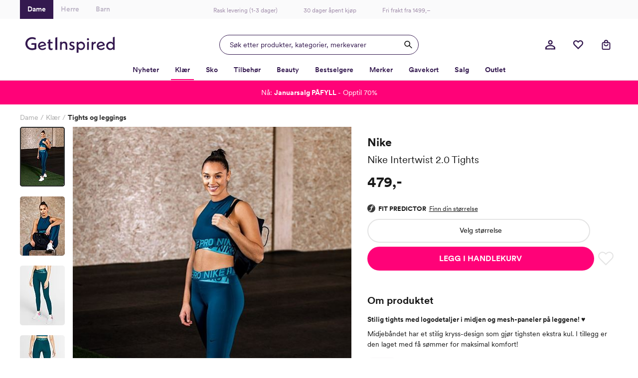

--- FILE ---
content_type: text/html; charset=utf-8
request_url: https://www.getinspired.no/klaer/tights-og-leggings/nike-nike-intertwist-2.0-tights-ni-bv6189-347
body_size: 52305
content:

<!DOCTYPE html>
<html lang="nb">
<head>
    <meta charset="utf-8" />
    <meta name="viewport" content="width=device-width, initial-scale=1.0, maximum-scale=1.0,user-scalable=0"/>

        <script type="text/javascript">
            !function (a, b, c, d, e, f, g, h) {
            a.RaygunObject = e, a[e] = a[e] || function () {
                (a[e].o = a[e].o || []).push(arguments)
            }, f = b.createElement(c), g = b.getElementsByTagName(c)[0],
                f.async = 1, f.src = d, g.parentNode.insertBefore(f, g), h = a.onerror, a.onerror = function (b, c, d, f, g) {
                    h && h(b, c, d, f, g), g || (g = new Error(b)), a[e].q = a[e].q || [], a[e].q.push({
                        e: g
                    })
                }
            }(window, document, "script", "//cdn.raygun.io/raygun4js/raygun.min.js", "rg4js");
        </script>
        <script type="text/javascript">
    rg4js('apiKey', 'w4wYB20x9A1t1aT8xCMuQg');
    rg4js('enableCrashReporting', true);
    rg4js('setVersion', '44.0.0');
    rg4js('options', {
        ignore3rdPartyErrors: true,
        ignoreAjaxError: true,
        ignoreAjaxAbort: true
    });
        </script>
    <link rel="apple-touch-icon" sizes="180x180" href="/favicons/getinspired/apple-touch-icon.png">
    <link rel="icon" type="image/png" href="/favicons/getinspired/favicon-32x32.png" sizes="32x32">
    <link rel="icon" type="image/png" href="/favicons/getinspired/favicon-16x16.png" sizes="16x16">
    <link rel="manifest" href="/manifest">
    <!-- <link rel="mask-icon" href="/favicons/safari-pinned-tab.svg" color="#007e8f"> -->
    <!-- <link rel="shortcut icon" href="/favicons/getinspired/favicon.ico"> -->


    <title>NIKE Intertwist 2.0 Tights - BLÅ | Getinspired.no</title><!-- ssr chunks:  --><link rel="stylesheet" type="text/css" href="/assets/browser.bundle.c2ef3886eb6000cabf00.css" />
<meta name="description" content="Nike Intertwist 2.0 Tights i lekkert design! Klikkes hjem fra Get Inspired med lynrask levering!" data-dynamic="1" />
<meta property="og:url" content="https://www.getinspired.no/klaer/tights-og-leggings/nike-nike-intertwist-2.0-tights-ni-bv6189-347" data-dynamic="1" />
<meta property="og:type" content="website" data-dynamic="1" />
<meta property="og:title" content="NIKE Intertwist 2.0 Tights - BLÅ" data-dynamic="1" />
<meta property="og:description" content="Nike Intertwist 2.0 Tights i lekkert design! Klikkes hjem fra Get Inspired med lynrask levering!" data-dynamic="1" />
<meta property="product:condition" content="new" data-dynamic="1" />
<meta property="product:retailer_item_id" content="c-NI-BV6189-347" data-dynamic="1" />
<meta property="product:availability" content="out of stock" data-dynamic="1" />
<meta property="product:price:amount" content="479.0" data-dynamic="1" />
<meta property="product:price:currency" content="NOK" data-dynamic="1" />
<meta property="product:sizes" content="XS|S|M|L|XL|XXL" data-dynamic="1" />
<meta property="product:sizes_in_stock" content="" data-dynamic="1" />
<meta property="og:image" content="https://www.getinspired.no/globalassets/productimages/sehk0722.jpg?ref=EE6A824B31" data-dynamic="1" />

                <script>
                if (!('Promise' in window && Promise.prototype.finally)) {
                    document.write('<' + 'script src="/assets/polyfills.bundle.c93bf6ad2fab2caa798d.js" onerror="window.rg4js&&window.rg4js(\'send\', new Error(\'Failed to load: /assets/polyfills.bundle.c93bf6ad2fab2caa798d.js\'))"></' + 'script>');
                }
                </script>
                <script>
                window.scopeReady = new Promise(function (res, rej) { window.resolveScopeReady = res; window.rejectScopeReady = rej; });
                </script>
            <link rel="canonical" href="/klaer/tights-og-leggings/nike-nike-intertwist-2.0-tights-ni-bv6189-347" id="link-canonical" />
<script src="/assets/browser.bundle.fefa47dfa43851f6046d.js" async></script>
<script src="/assets/vendor.chunk.b193c8b369ce3b240eb8.js" async></script>
<link rel="stylesheet" type="text/css" href="/assets/browser.bundle.c2ef3886eb6000cabf00.css" />
<link rel="preload" href="/assets/CircularXXWeb-Black.2f25d391ac0d68fa1f870410aff379d7.woff2" as="font" />
<link rel="preload" href="/assets/CircularXXWeb-Bold.6303baeb66307f3e3d21465ca336052f.woff2" as="font" />
<link rel="preload" href="/assets/CircularXXWeb-Book.f693e92725b34e86708d4e664046d6a2.woff2" as="font" />
<link rel="preload" href="/assets/CircularXXWeb-Medium.0e53394902f56ea43827926bbbca1d76.woff2" as="font" />
<link rel="preload" href="/assets/CircularXXWeb-Regular.d2e1100fb949e77712d4f0459a1ae098.woff2" as="font" />


    <style data-glitz>@keyframes a{100%{transform:rotate(360deg)}}@keyframes b{0%{stroke-dasharray:1px, 200px;stroke-dashoffset:0px}50%{stroke-dasharray:89px, 200px;stroke-dashoffset:-35px}100%{stroke-dasharray:89px, 200px;stroke-dashoffset:-124px}}.a{min-height:100vh}.b{display:-webkit-box;display:-moz-box;display:-ms-flexbox;display:-webkit-flex;display:flex}.c{flex-direction:column;-webkit-box-orient:vertical;-webkit-box-direction:normal}.d{background-color:white}.e{position:relative}.f{color:#1a1a1a}.g{position:absolute}.h{width:100%}.i{opacity:1}.j{border-top-width:1px}.k{border-top-style:solid}.l{border-top-color:#E4E4E4}.m{font-size:14px}.n{height:-webkit-fit-content;height:-moz-fit-content;height:fit-content}.o{overflow-y:hidden}.p{padding-bottom:0}.q{overscroll-behavior:contain}.r{transition-property:top;-webkit-transition-property:top;-moz-transition-property:top}.s{transition-duration:400ms}.t{transition-timing-function:ease}.u{z-index:-1}.v{top:calc(-100vh - 0px)}.w{font-family:inherit}.x{font-style:inherit}.y{font-variant:inherit}.z{border-left-width:0}.a0{border-right-width:0}.a1{border-top-width:0}.a2{border-bottom-width:0}.a3{padding-left:0}.a4{padding-right:0}.a5{padding-top:0}.a6{-webkit-user-select:none;-moz-user-select:none;-ms-user-select:none;user-select:none}.a7{text-align:inherit}.a8{cursor:pointer}.a9{background-color:#F8F8F8}.aa{text-transform:inherit}.ab{display:-webkit-inline-box;display:-moz-inline-box;display:-ms-inline-flexbox;display:-webkit-inline-flex;display:inline-flex}.ac{align-items:center;-webkit-box-align:center}.ae{justify-content:center;-webkit-box-pack:center}.af{transition-property:color, background-color;-webkit-transition-property:color, background-color;-moz-transition-property:color, background-color}.ag{transition-duration:200ms}.ah{transition-timing-function:ease-out}.am{text-decoration:underline}.ay{top:0}.az{right:0}.b0{margin-top:32px}.b1{margin-right:32px}.b2{font-size:12px}.b3{color:#737373}.b4{font-weight:600}.b5{border-radius:50%}.b6{height:40px}.b7{width:40px}.b8{font-size:1.5em}.b9{width:32px}.ba{height:32px}.bb{gap:32px}.bc{padding-top:32px}.bd{max-width:1200px}.be{margin-top:0}.bf{margin-bottom:0}.bg{margin-left:auto}.bh{margin-right:auto}.bi{align-self:center;-ms-grid-row-align:center}.bj{display:block}.bk{width:201px}.bl{max-width:830px}.bm{justify-content:space-between;-webkit-box-pack:justify}.bn{border-bottom-width:2px}.bo{border-bottom-color:#F9F8F9}.bp{border-bottom-style:solid}.bq{justify-content:flex-start;-webkit-box-pack:start}.br{text-decoration:none}.bs{background-color:transparent;background-color:initial}.bu{font-size:18px}.bv{margin-top:24px}.bw{margin-bottom:4px}.bx{margin-left:0}.by{margin-right:16px}.bz{padding-bottom:2px}.c0{color:inherit}.c1{color:#AAAAAA}.c2{bottom:-2px}.c3{height:2px}.c4{width:0}.c5{background-color:#1a1a1a}.c6{transition-property:left, width;-webkit-transition-property:left, width;-moz-transition-property:left, width}.c7{left:0}.c8{height:100%}.c9{overflow-y:auto}.ca{overflow-x:hidden}.cb{width:100vw}.cc{order:0}.cd{padding-top:8px}.ce{padding-left:16px}.cf{padding-right:16px}.cg{color:#D90005}.ch{text-align:center}.ci{height:38px}.cj{background-color:#FAFAFB}.ck{width:1200px}.cl{width:200px}.cm{font-size:inherit}.cn{width:50%}.co{box-shadow:none}.cp{padding-top:12px}.cq{border-bottom-color:transparent}.cr{border-bottom-width:1px}.cs{background-color:#34194F}.ct{padding-bottom:12px}.cu{color:white}.cx{color:#BEB6C7}.d0{color:#A08CAA}.d1{left:50%}.d2{transform:translateX(-50%)}.d3{text-decoration:inherit}.d6{display:inline-block}.d7{margin-left:12px}.d8{max-width:100%}.d9{max-width:calc(100vw - 48px)}.da{display:-ms-grid;display:grid}.db{padding-bottom:8px}.dc{grid-template-columns:1fr 1fr 1fr;-ms-grid-columns:1fr 1fr 1fr}.dd{pointer-events:all}.de{height:48px}.dh{transition-property:box-shadow;-webkit-transition-property:box-shadow;-moz-transition-property:box-shadow}.di{will-change:box-shadow}.dj{box-shadow:inset 0px 0px 0px 0px #34194F}.dk{border-left-width:1px}.dl{border-left-style:solid}.dm{border-right-width:1px}.dn{border-right-style:solid}.do{max-width:400px}.dp{color:#34194F}.dq{border-left-color:#34194F}.dr{border-right-color:#34194F}.ds{border-top-color:#34194F}.dt{border-bottom-color:#34194F}.du{width:400px}.dv{background-color:transparent}.dw{cursor:inherit}.dx{line-height:1.5}.dy{padding-top:9.5px}.dz{padding-bottom:9.5px}.e0{padding-left:20px}.e5{outline-width:0}.e6{outline-style:none}.e7{font-weight:inherit}.e8{min-width:40px}.e9{border-radius:100%}.ea{width:inherit}.eb{overflow:hidden}.ec{white-space:nowrap}.ed{text-overflow:ellipsis}.ee{transform:scale(1)}.ef{transition-property:opacity, transform;-webkit-transition-property:opacity, transform;-moz-transition-property:opacity, transform}.eg{width:1em}.eh{height:1em}.ei{margin-top:4px}.el{justify-content:flex-end;-webkit-box-pack:end}.em{width:48px}.er{stroke:inherit}.eu{position:fixed}.ev{max-width:calc(100% - 48px)}.ew{will-change:transform}.ex{left:100%}.ey{stroke-width:2}.ez{height:21px}.f0{min-width:21px}.f1{line-height:20px}.f2{top:calc(50% - 2px)}.f3{right:calc(50% - 23px)}.f4{border-radius:100vw}.f5{border-left-color:white}.f6{border-right-color:white}.f7{border-top-color:white}.f8{border-bottom-color:white}.f9{transform:scale(0)}.fa{transition-property:transform;-webkit-transition-property:transform;-moz-transition-property:transform}.fb{margin-right:4px}.ge{border-bottom-color:#FF0278}.gf{font-weight:700}.gs{border-bottom-color:#E4E4E4}.gt{flex-grow:1;-webkit-box-flex:1}.gu{order:2}.gv{height:0}.gw{transition-property:height;-webkit-transition-property:height;-moz-transition-property:height}.gx{transition-duration:300ms}.gy{max-width:unset}.gz{width:calc(100vw - 0px )}.h0{right:50%}.h1{margin-left:calc(-50vw + 0px)}.h2{margin-right:calc(-50vw + 0px)}.h3{padding-top:16px}.h4{padding-bottom:16px}.h5{padding-left:8px}.h6{padding-right:8px}.h7{color:#302045}.h8{background-color:#F9F8F9}.h9{border-bottom-color:#D1D1D1}.ha{border-left-color:black}.hb{border-right-color:black}.hc{border-top-color:black}.hd{border-bottom-color:black}.he{border-radius:100vh}.hf{width:18px}.hg{height:18px}.hh{min-width:18px}.hi{font-size:8px}.hj{margin-right:8px}.hl{background-color:#FF0278}.hn{margin-left:16px}.ho{min-height:1px}.hp{height:1px}.hq{bottom:0}.hr{margin-right:0}.hs{list-style:none}.hv{height:37px}.hw{flex-wrap:wrap;-webkit-box-lines:multiple}.i2{font-weight:400}.i8{color:#2D2D2D}.i9{grid-template-columns:minmax(0, 1.32fr) minmax(0, 1fr);-ms-grid-columns:minmax(0, 1.32fr) minmax(0, 1fr)}.ia{grid-column-gap:32px}.ib{order:1}.ic{margin-bottom:32px}.id{position:-webkit-sticky;position:sticky}.ie{z-index:6}.if{top:11px}.ih{flex-shrink:0}.ii{flex-basis:auto}.ij{margin-left:-0px}.ik{flex-grow:0;-webkit-box-flex:0}.il{width:calc(100% - 0px)}.im{cursor:-webkit-zoom-in;cursor:-moz-zoom-in;cursor:zoom-in}.ip{transition-property:opacity;-webkit-transition-property:opacity;-moz-transition-property:opacity}.iq{transition-timing-function:ease-in}.ir{object-fit:cover}.is{object-position:center}.it{opacity:0}.iu{max-height:600px}.iv{width:auto}.iw{max-height:100%}.ix{padding-bottom:20px}.iy{touch-action:manipulation}.iz{width:90px}.ji{border-radius:5px}.jr{width:calc(100% - 56px)}.js{margin-bottom:29px}.jt{row-gap:8px}.jv{line-height:21px}.jw{font-size:17px}.jx{font-size:22.5px}.jy{line-height:31px}.jz{font-size:19.5px}.k0{line-height:30px}.k1{color:#1A1A1A}.k2{flex-direction:row;-webkit-box-orient:horizontal;-webkit-box-direction:normal}.k3{align-items:flex-start;-webkit-box-align:start}.k4{margin-top:14px}.k5{font-size:26px}.k6{font-size:29px}.k7{flex-direction:column-reverse;-webkit-box-orient:vertical;-webkit-box-direction:reverse}.k8{row-gap:6px}.k9{align-items:flex-end;-webkit-box-align:end}.ka{height:19.5px}.kb{margin-bottom:10px}.kc{justify-content:left;-webkit-box-pack:left}.ke{border-left-width:2px}.kf{border-left-color:#E4E4E4}.kg{border-right-width:2px}.kh{border-right-color:#E4E4E4}.ki{border-top-width:2px}.kj{padding-top:13.5px}.kk{padding-bottom:13.5px}.kl{margin-bottom:8px}.km{font-weight:500}.kn{-webkit-column-gap:6px;column-gap:6px}.ko{margin-bottom:24px}.kp{gap:8px}.kq{text-transform:uppercase}.kr{padding-left:32px}.ks{padding-right:32px}.kt{font-size:16px}.ku{min-width:48px}.kv{stroke-width:1.5}.kw{padding-left:1px}.kx{padding-right:1px}.ky{padding-top:1px}.kz{padding-bottom:1px}.l0{color:#E4E4E4}.l1{fill:transparent}.l3{font-size:35px}.l4{margin-bottom:16px}.l5{padding-top:24px}.l6{padding-bottom:24px}.l7{border-bottom-color:#F3F3F4}.la{border-radius:0}.lb{font-size:20px}.lc{line-height:24px}.ld{white-space:pre-line}.le{width:60px}.lf{height:60px}.lh{border-radius:10px}.li{height:inherit}.lj{height:16px}.ll{fill:#E4E4E4}.lm{min-width:10px}.ln{width:10px}.lo{height:26px}.lp{will-change:height}.lq{width:25px}.lr{vertical-align:initial}.ls{animation-name:a}.lt{animation-duration:2000ms}.lu{animation-timing-function:linear}.lv{animation-iteration-count:infinite}.lw{animation-name:b}.lx{animation-duration:1500ms}.ly{animation-timing-function:ease-in-out}.lz{margin-top:80px}.m0{margin-left:-24px}.m1{margin-right:-24px}.m2{max-width:calc(100% + 48px)}.m3{width:calc(100% + 48px)}.m4{width:5%}.m5{background-image:-webkit-linear-gradient(90deg, white 0%, rgba(253, 250, 247, 0) 100%);;background-image:-moz-linear-gradient(90deg, white 0%, rgba(253, 250, 247, 0) 100%);;background-image:linear-gradient(90deg, white 0%, rgba(253, 250, 247, 0) 100%);}.m6{transition-property:all;-webkit-transition-property:all;-moz-transition-property:all}.m7{font-size:28px}.m8{-webkit-filter:drop-shadow(0 2px 4px rgba(0, 0, 0, .1)) drop-shadow(0 2px 8px rgba(0, 0, 0, .05));filter:drop-shadow(0 2px 4px rgba(0, 0, 0, .1)) drop-shadow(0 2px 8px rgba(0, 0, 0, .05))}.m9{z-index:3}.ma{border-radius:100px}.mb{color:#353535}.mc{left:16px}.md{cursor:arrow}.me{width:24px}.mf{height:24px}.mg{stroke:currentColor}.mh{fill:currentColor}.mi{transform:rotate(180deg)}.mj{color:#321E46}.mk{margin-right:24px}.ml{margin-left:8px}.mm{width:calc(23.529411764705884% - 16px)}.mn{color:black}.mp{background-color:rgba(255, 255, 255, 0.8)}.mq{border-radius:8px}.mr{top:10px}.ms{right:10px}.mt{min-width:auto}.mu{width:38px}.mv{pointer-events:none}.mw{bottom:10px}.mx{align-items:end;-webkit-box-align:end}.my{width:-webkit-fit-content;width:-moz-fit-content;width:fit-content}.mz{margin-bottom:5px}.n0{border-bottom-right-radius:0}.n1{border-top-right-radius:0}.n2{border-top-left-radius:4px}.n3{border-bottom-left-radius:4px}.n4{font-size:11px}.n5{letter-spacing:0.2px}.n6{padding-left:12px}.n7{padding-right:12px}.n8{padding-top:4px}.n9{padding-bottom:4px}.nc{margin-top:12px}.nd{padding-right:4px}.ne{line-height:22px}.nf{margin-top:auto}.ng{grid-template-columns:repeat(auto-fill, minmax(10px, 1fr));-ms-grid-columns:repeat(auto-fill, minmax(10px, 1fr))}.nh{grid-gap:8px}.ni{margin-bottom:1px}.nj{box-sizing:border-box}.nk{height:10px}.nl{background-color:#1d1d1e}.nm{flex-basis:1px}.nn{color:#FF0278}.no{line-height:inherit}.np{display:inline}.nq{text-decoration:line-through}.nr{text-align:left}.ns{color:#141414}.nt{border-bottom-right-radius:4px}.nu{border-top-right-radius:4px}.nv{border-top-left-radius:0}.nw{border-bottom-left-radius:0}.nx{background-color:#151413}.ny{background-color:#252524}.nz{background-color:#2c2e30}.o0{background-color:#1d1c1e}.o1{background-color:#262624}.o2{background-color:#050504}.o3{background-color:#6d534b}.o4{background-color:#282827}.o5{background-color:#bab8b3}.o6{background-color:#008D39}.o7{background-color:#1d1c1d}.o8{background-color:#282728}.o9{background-color:#5a5252}.oa{background-color:#614c40}.ob{background-color:#4b535d}.oc{background-color:#302c2b}.od{background-color:#232022}.oe{background-color:#222029}.of{background-color:#242424}.og{background-color:#9d7c68}.oh{background-color:#252523}.oi{background-image:-webkit-linear-gradient(270deg,  white 0%, rgba(253, 250, 247, 0) 100%);background-image:-moz-linear-gradient(270deg,  white 0%, rgba(253, 250, 247, 0) 100%);background-image:linear-gradient(270deg,  white 0%, rgba(253, 250, 247, 0) 100%)}.oj{right:16px}.ok{background-color:#7f7f7f}.ol{background-color:#303131}.om{background-color:#eaddda}.on{background-color:#ffffff}.oo{background-color:#2b5aa3}.op{background-color:#f3f3f5}.oq{background-color:#f5f5f7}.or{background-color:#f69a9a}.os{background-color:#15161b}.ot{background-color:#7383a5}.ou{background-color:#757575}.ov{background-color:#2c2c2c}.ow{background-color:#d0d1d1}.ox{background-color:#cac7c2}.oy{background-color:#d3626b}.oz{background-color:#c29290}.p0{background-color:#8e6a6c}.p1{background-color:#fa4c9a}.p2{background-color:#2c272a}.p3{background-color:#5a5453}.p4{background-color:#2644ae}.p5{background-color:#262427}.p6{background-color:#5d5a59}.p7{background-color:#272528}.p8{background-color:#dd3854}.p9{background-color:#5a5554}.pa{background-color:#272627}.pb{background-color:#f7f6f5}.pc{background-color:#8b8a8a}.pd{background-color:#464646}.pe{background-color:#eeb6c6}.pf{background-color:#252425}.pg{background-color:#5e5a5a}.ph{background-color:#d8e945}.pi{background-color:#2a2729}.pj{background-color:#f77732}.pk{background-color:#5c5756}.pl{background-color:#000000}.pm{background-color:#c7c7cd}.pn{background-color:#242324}.po{background-color:#1a1919}.pp{background-color:#c0bebf}.pq{background-color:#c33f4c}.pr{font-size:24px}.ps{line-height:28px}.pt{background-color:#f9f9f9}.pu{flex-basis:0}.pv{margin-bottom:82px}.pw{width:768px}.px{padding-bottom:32px}.py{min-height:350px}.pz{order:3}.q0{padding-top:40px}.q1{max-width:990px}.q2{margin-top:8px}.q3{margin-bottom:12px}.q4{margin-top:16px}.q5{width:20px}.q6{height:22px}.q7{margin-top:calc(22px + 16px)}.q8{width:356px}.q9{height:69px}.qa{grid-area:1 / 1}.qb{background-color:#ff0278}.qc{color:#ffffff}.qd{color:transparent}.qe{background-color:#DB0075}.qf{z-index:7}.ai:focus-visible{outline-color:#379EFF}.aj:focus-visible{outline-offset:4px}.ak:focus-visible{outline-style:solid}.al:focus-visible{outline-width:4px}.an:hover{color:#E070A6}.ao:hover{text-decoration:underline}.bt:hover{color:inherit}.cv:hover{background-color:#34194F}.cw:hover{color:white}.cy:hover{background-color:white}.cz:hover{color:#BEB6C7}.d4:hover{text-decoration:inherit}.g3:hover{color:#34194F}.g4:hover{font-weight:600}.g5:hover{border-bottom-color:#FF0278}.g6:hover{border-bottom-width:2px}.g7:hover{border-bottom-style:solid}.gq:hover{font-weight:700}.hk:hover{text-decoration:none}.jh:hover{-webkit-filter:brightness(80%);filter:brightness(80%)}.as:focus{outline-width:0}.at:focus{color:white}.au:focus{text-decoration:underline}.fh:focus{color:#34194F}.fi:focus{font-weight:600}.fj:focus{text-decoration:inherit}.gk:focus{color:inherit}.gl:focus{font-weight:700}.av:active{outline-width:0}.aw:active{color:white}.ax:active{text-decoration:underline}.fl:active{color:#34194F}.fm:active{font-weight:600}.fn:active{text-decoration:inherit}.gn:active{color:inherit}.go:active{font-weight:700}.d5:not(:last-child){margin-right:40px}.lk:not(:last-child){padding-bottom:8px}.e1::placeholder{opacity:0.5}.e2::placeholder{color:#34194F}.fc:hover:hover{font-weight:600}.gg:hover:hover{font-weight:700}.fk:focus:hover{font-weight:600}.gm:focus:hover{font-weight:700}.fo:active:hover{font-weight:600}.gp:active:hover{font-weight:700}.fp:after{position:absolute}.fq:after{content:""}.fr:after{background-color:white}.fs:after{width:8px}.ft:after{height:2px}.fu:after{left:0}.fv:after{bottom:-2px}.g8:after{content:attr(data-label)}.g9:after{visibility:hidden}.ga:after{height:0}.gb:after{overflow:hidden}.gc:after{display:block}.gd:after{font-weight:600}.gr:after{font-weight:700}.i3:after{content:" / "}.i4:after{white-space:pre}.j0:after{pointer-events:none}.j1:after{top:0}.j2:after{right:0}.j3:after{bottom:0}.j4:after{border-left-width:2px}.j5:after{border-left-color:#2D2D2D}.j6:after{border-left-style:solid}.j7:after{border-right-width:2px}.j8:after{border-right-color:#2D2D2D}.j9:after{border-right-style:solid}.ja:after{border-top-width:2px}.jb:after{border-top-color:#2D2D2D}.jc:after{border-top-style:solid}.jd:after{border-bottom-width:2px}.je:after{border-bottom-color:#2D2D2D}.jf:after{border-bottom-style:solid}.jg:after{border-radius:5px}.jj:after{border-left-width:0}.jk:after{border-left-color:#D1D1D1}.jl:after{border-right-width:0}.jm:after{border-right-color:#D1D1D1}.jn:after{border-top-width:0}.jo:after{border-top-color:#D1D1D1}.jp:after{border-bottom-width:0}.jq:after{border-bottom-color:#D1D1D1}.fw:before{position:absolute}.fx:before{content:""}.fy:before{background-color:white}.fz:before{width:8px}.g0:before{height:2px}.g1:before{right:0}.g2:before{bottom:-2px}.in:before{float:left}.io:before{padding-top:133%}.lg:before{padding-top:100%}.ht:empty:before{content:" "}.hu:empty:before{white-space:pre}.na:first-child{margin-top:0}.nb:last-child{margin-bottom:0}</style><style data-glitz media="(hover: hover)">.ap:hover{background-color:#F3F3F3}.aq:hover{color:white}.ar:hover{text-decoration:underline}.en:hover{background-color:#F9F8F9}.eo:hover{color:#5B4570}.fd:hover{color:#34194F}.fe:hover{font-weight:600}.ff:hover{text-decoration:inherit}.gh:hover{color:inherit}.gi:hover{font-weight:700}.hm:hover{background-color:#A3014A}.kd:hover{color:#1a1a1a}.l2:hover{fill:#E4E4E4}.mo:hover{color:#FF0278}.fg:hover:hover{font-weight:600}.gj:hover:hover{font-weight:700}.i5:hover:hover{text-decoration:underline}.i6:focus:hover{text-decoration:underline}.i7:active:hover{text-decoration:underline}</style><style data-glitz media="(min-width: 320px)">.hx{flex-wrap:nowrap;-webkit-box-lines:nowrap}.hy{overflow-x:auto}.hz{white-space:nowrap}.i0{-webkit-overflow-scrolling:touch}</style><style data-glitz media="(min-width: 1024px)">.df{border-radius:24px}.dg{height:40px}.ej{height:24px}.ek{width:24px}.ep{margin-right:16px}.eq{width:40px}.es{height:20px}.et{width:20px}.i1{margin-top:8px}.ig{flex-direction:row-reverse;-webkit-box-orient:horizontal;-webkit-box-direction:reverse}.ju{padding-top:16px}.e3::placeholder{opacity:1}.e4::placeholder{color:#34194F}</style><style data-glitz media="(min-width: 1200px)">.l8{padding-left:0}.l9{padding-right:0}</style>
<!-- Google Tag Manager -->
<script id="CookieConsent" src="https://policy.app.cookieinformation.com/uc.js"
    data-culture="NB" data-gcm-version="2.0" type="text/javascript"></script>
<script>(function(w,d,s,l,i){w[l]=w[l]||[];w[l].push({'gtm.start':
new Date().getTime(),event:'gtm.js'});var f=d.getElementsByTagName(s)[0],
j=d.createElement(s),dl=l!='dataLayer'?'&l='+l:'';j.async=true;j.src=
'https://www.googletagmanager.com/gtm.js?id='+i+dl;f.parentNode.insertBefore(j,f);
})(window,document,'script','dataLayer','GTM-KB5BGKN');</script>
<!-- End Google Tag Manager -->
    <script>
    (function (i, s, o, g, r, a, m) {
        i['VoyadoAnalyticsObject'] = r;
        i[r] = i[r] || function () { (i[r].q = i[r].q || []).push(arguments) }, i[r].l = 1 * new Date();
        a = s.createElement(o), m = s.getElementsByTagName(o)[0];
        a.async = 1;
        a.src = g;
        m.parentNode.insertBefore(a, m)
    })(window, document, 'script', 'https://assets.voyado.com/jsfiles/analytics_0.1.6.min.js', 'voyado');
        
    voyado("setTenant", "GetInspired");
</script>
        <script async src="//js.testfreaks.com/onpage/getinspired-no/head.js"></script>
</head>
<body class="getinspireddame">
<!-- Google Tag Manager (noscript) -->
<noscript><iframe src="https://www.googletagmanager.com/ns.html?id=GTM-KB5BGKN"
height="0" width="0" style="display:none;visibility:hidden"></iframe></noscript>
<!-- End Google Tag Manager (noscript) -->
    
    <div id="triggerbee-placeholder-top-desktop"></div>
    <div id="container"><div class="a b c d"><div class="e"><div><div class="f d g h b c i j k l m n o p q r s t u v"><button type="button" class="w x y z a0 a1 a2 a3 a4 a5 p a6 a7 a8 a9 aa ab ac ae af ag ah ai aj ak al am an ao ap aq ar as at au av aw ax g ay az b0 b1 b2 b3 b4 b5 b6 b7"><svg xmlns="http://www.w3.org/2000/svg" width="1em" height="1em" viewBox="0 0 24 24" fill="none" stroke="currentColor" stroke-width="2" stroke-linecap="round" stroke-linejoin="round" class="ab b8 b9 ba"><line x1="18" y1="6" x2="6" y2="18"></line><line x1="6" y1="6" x2="18" y2="18"></line></svg></button><div class="b c bb bc bd be bf bg bh"><a class="bi" data-scope-link="true" href="/"><svg class="bj ba bk" id="Layer_1" data-name="Layer 1" viewBox="0 0 389.53 69.58"><path d="M39.99 34.93v13.42l-.21.09a27.155 27.155 0 01-10.43 1.89c-5.48.08-10.76-2.05-14.65-5.92A20.377 20.377 0 018.68 29.8C8.68 18.29 18 9.28 29.89 9.28c5.01.04 9.92 1.46 14.18 4.1l1.32-8.07a34.588 34.588 0 00-15.58-3.8C13.1 1.51 0 13.93 0 29.8s12.77 28.29 29.12 28.29c6.69 0 13.55-1.69 18.78-4.66v-25.8H27.4l-1.87 7.29h14.46zm68.69-24.29l-7.9 2.69v8.83h-4.21l-1.17 6.69h5.38v17.73c0 7.2 4.26 11.5 11.35 11.5 2.15.02 4.28-.38 6.28-1.16v-6.84c-1.51.6-3.11.94-4.74 1-3.11 0-4.97-1.98-4.97-5.29V28.85h9.73v-6.69h-9.73l-.02-11.52zm21.89 46.17h8.51V1.36l-8.51 2.76v52.69zm75.14-20.63l-1.57-.55c-3.96-1.41-4.76-2.78-4.76-4.53 0-2.37 1.72-3.84 4.47-3.84 2.37 0 5.65 1.04 8.59 2.71l1.15-6.3a23.386 23.386 0 00-9.9-2.56c-6.77 0-11.49 4.21-11.49 10.23 0 4.94 2.99 8.66 8.44 10.47l1.42.47c4.55 1.49 5.47 2.99 5.47 4.93 0 2.75-2.01 4.46-5.25 4.46-2.99 0-6.08-1.09-9.78-3.42l-1.07 6.31c3.4 2.13 7.3 3.31 11.31 3.43 7.29 0 12.19-4.36 12.19-10.86 0-5.27-3.1-8.95-9.22-10.94zM73.73 21.17c-10.45 0-18.63 8.08-18.63 18.4s8.15 18.32 18.95 18.32c5.8-.04 11.37-2.23 15.64-6.16l-2.54-6.23c-3.91 4.03-8.29 6.08-13.02 6.08s-8.37-2.12-10.43-5.8l-.2-.36.4-.12 26.82-7.63c-1.12-9.72-8.1-16.5-16.98-16.5zM62.18 39.32v-.46c.41-6.54 5.36-11.46 11.51-11.46 4.42 0 7.09 1.86 8.66 6.03l.13.34-20.3 5.54zm180.75-18.23c-4.45-.03-8.69 1.94-11.51 5.39l-.55.67v-5.77l-7.29 1.86v46.34h7.9V52.56l.54.57c2.84 3.02 6.8 4.71 10.94 4.69 9.43 0 17.1-8.26 17.1-18.4s-7.69-18.32-17.13-18.32zm-.83 29.93c-6.28 0-11.22-5.06-11.22-11.55a11.267 11.267 0 0119.34-7.56c3.16 3.25 4.06 8.08 2.29 12.26a11.258 11.258 0 01-10.41 6.85zm27.07 5.79h7.9V21.24l-7.9 2.02v33.55zm27.32-30.33l-.61.84v-5.97l-7.29 2.34v33.12h7.29V39.59c0-7.42 3.78-11.05 11.55-11.07v-7.06c-4.96.04-8.65 1.7-10.94 5.02zm33.37-5.31c-10.45 0-18.62 8.08-18.62 18.4s8.15 18.32 18.95 18.32c5.79-.03 11.37-2.23 15.63-6.16l-2.55-6.23c-3.91 4.03-8.29 6.08-13.02 6.08s-8.38-2.12-10.43-5.8l-.2-.36 27.22-7.75c-1.12-9.72-8.1-16.5-16.98-16.5zm-11.55 18.15v-.46c.41-6.54 5.36-11.46 11.51-11.46 4.42 0 7.09 1.86 8.66 6.03l.13.34-20.3 5.54zm34.16.17c0 10.14 7.9 18.4 17.69 18.4a15.5 15.5 0 0011.67-5.17l.4-.61v4.74h7.29V0l-7.9 2.2v24.17l-.26-.58c-2.94-3.01-7-4.67-11.21-4.6-9.76-.02-17.69 8.22-17.69 18.3zm30.09 0c0 6.47-4.93 11.55-11.22 11.55s-11.21-5.06-11.21-11.55a11.219 11.219 0 0111.22-11.48c3.02 0 5.91 1.22 8.03 3.38 2.11 2.16 3.26 5.08 3.19 8.1zM273.12 5.97c-2.54-.03-4.63 2-4.67 4.55a4.678 4.678 0 007.94 3.48 4.678 4.678 0 00-3.26-8.03zM169.46 20.95a13.94 13.94 0 00-10.33 4.26l-.57.61v-5.39l-7.29 2.43v33.96h7.29V36.99c0-5.47 3.46-9.17 8.6-9.17s7.81 3.22 7.81 8.62V56.8h7.9V35.48c-.03-8.96-5.16-14.54-13.41-14.54zm0 0" fill="#34194f"></path></svg></a></div><section class="bg bh h bl"><div class="e b bm ac bn bo bp a3 a4"><div class="e b bq"><button type="button" class="w x y z a0 a1 a2 a3 a4 a5 a6 br a7 bs a8 av bj bt b4 bu bv bw bx by bz c0">Dame</button><button type="button" class="w x y z a0 a1 a2 a3 a4 a5 a6 br a7 bs a8 av bj c1 bt b4 bu bv bw bx by bz">Herre</button><button type="button" class="w x y z a0 a1 a2 a3 a4 a5 a6 br a7 bs a8 av bj c1 bt b4 bu bv bw bx by bz">Barn</button></div><div class="g c2 c3 c4"><div class="g c3 c5 c6 s t c7 c4"></div></div></div></section><div class="c8 c9 ca"><div class="cb"><section class="bg bh h bl"></section></div></div></div></div></div><header class="e cc"><div><noscript class="cd ce cf b2 cg ch">Det virker som om nettleseren din ikke støtter JavaScript, eller at du har slått av JavaScript. JavaScript er nødvendig for å gi deg den beste opplevelsen.</noscript><div class="f d"><div class="h b m ae ci cj b3"><div class="ck b"><div class="b cl a2 bp bo ac"><button type="button" class="w cm x y z a0 a1 a3 a4 a6 br a8 av cn b4 co cp ch cq cr bp cs i ct cu cv cw">Dame</button><button type="button" class="w cm x y z a0 a1 a3 a4 a6 br bs a8 av cx cn b4 co cp ct ch cq cr bp cy cz">Herre</button><button type="button" class="w cm x y z a0 a1 a3 a4 a6 br bs a8 av cx cn b4 co cp ct ch cq cr bp cy cz">Barn</button></div><div class="cp d0 g d1 d2 b"><a class="c0 d3 b ac bt d4 d5" data-scope-link="true" href="/om-oss"><div class="d6 d7 b2">Rask levering (1-3 dager)</div></a><a class="c0 d3 b ac bt d4 d5" data-scope-link="true" href="/om-oss"><div class="d6 d7 b2">30 dager åpent kjøp</div></a><a class="c0 d3 b ac bt d4 d5" data-scope-link="true" href="/kundeservice/levering"><div class="d6 d7 b2">Fri frakt fra 1499,–</div></a></div></div></div><div class="bg bh d8 h e"><div class="d"><div class="bg bh d9 ck"><div class="da ac db bc dc"><a data-scope-link="true" href="/"><svg class="bj ba bk" id="Layer_1" data-name="Layer 1" viewBox="0 0 389.53 69.58"><path d="M39.99 34.93v13.42l-.21.09a27.155 27.155 0 01-10.43 1.89c-5.48.08-10.76-2.05-14.65-5.92A20.377 20.377 0 018.68 29.8C8.68 18.29 18 9.28 29.89 9.28c5.01.04 9.92 1.46 14.18 4.1l1.32-8.07a34.588 34.588 0 00-15.58-3.8C13.1 1.51 0 13.93 0 29.8s12.77 28.29 29.12 28.29c6.69 0 13.55-1.69 18.78-4.66v-25.8H27.4l-1.87 7.29h14.46zm68.69-24.29l-7.9 2.69v8.83h-4.21l-1.17 6.69h5.38v17.73c0 7.2 4.26 11.5 11.35 11.5 2.15.02 4.28-.38 6.28-1.16v-6.84c-1.51.6-3.11.94-4.74 1-3.11 0-4.97-1.98-4.97-5.29V28.85h9.73v-6.69h-9.73l-.02-11.52zm21.89 46.17h8.51V1.36l-8.51 2.76v52.69zm75.14-20.63l-1.57-.55c-3.96-1.41-4.76-2.78-4.76-4.53 0-2.37 1.72-3.84 4.47-3.84 2.37 0 5.65 1.04 8.59 2.71l1.15-6.3a23.386 23.386 0 00-9.9-2.56c-6.77 0-11.49 4.21-11.49 10.23 0 4.94 2.99 8.66 8.44 10.47l1.42.47c4.55 1.49 5.47 2.99 5.47 4.93 0 2.75-2.01 4.46-5.25 4.46-2.99 0-6.08-1.09-9.78-3.42l-1.07 6.31c3.4 2.13 7.3 3.31 11.31 3.43 7.29 0 12.19-4.36 12.19-10.86 0-5.27-3.1-8.95-9.22-10.94zM73.73 21.17c-10.45 0-18.63 8.08-18.63 18.4s8.15 18.32 18.95 18.32c5.8-.04 11.37-2.23 15.64-6.16l-2.54-6.23c-3.91 4.03-8.29 6.08-13.02 6.08s-8.37-2.12-10.43-5.8l-.2-.36.4-.12 26.82-7.63c-1.12-9.72-8.1-16.5-16.98-16.5zM62.18 39.32v-.46c.41-6.54 5.36-11.46 11.51-11.46 4.42 0 7.09 1.86 8.66 6.03l.13.34-20.3 5.54zm180.75-18.23c-4.45-.03-8.69 1.94-11.51 5.39l-.55.67v-5.77l-7.29 1.86v46.34h7.9V52.56l.54.57c2.84 3.02 6.8 4.71 10.94 4.69 9.43 0 17.1-8.26 17.1-18.4s-7.69-18.32-17.13-18.32zm-.83 29.93c-6.28 0-11.22-5.06-11.22-11.55a11.267 11.267 0 0119.34-7.56c3.16 3.25 4.06 8.08 2.29 12.26a11.258 11.258 0 01-10.41 6.85zm27.07 5.79h7.9V21.24l-7.9 2.02v33.55zm27.32-30.33l-.61.84v-5.97l-7.29 2.34v33.12h7.29V39.59c0-7.42 3.78-11.05 11.55-11.07v-7.06c-4.96.04-8.65 1.7-10.94 5.02zm33.37-5.31c-10.45 0-18.62 8.08-18.62 18.4s8.15 18.32 18.95 18.32c5.79-.03 11.37-2.23 15.63-6.16l-2.55-6.23c-3.91 4.03-8.29 6.08-13.02 6.08s-8.38-2.12-10.43-5.8l-.2-.36 27.22-7.75c-1.12-9.72-8.1-16.5-16.98-16.5zm-11.55 18.15v-.46c.41-6.54 5.36-11.46 11.51-11.46 4.42 0 7.09 1.86 8.66 6.03l.13.34-20.3 5.54zm34.16.17c0 10.14 7.9 18.4 17.69 18.4a15.5 15.5 0 0011.67-5.17l.4-.61v4.74h7.29V0l-7.9 2.2v24.17l-.26-.58c-2.94-3.01-7-4.67-11.21-4.6-9.76-.02-17.69 8.22-17.69 18.3zm30.09 0c0 6.47-4.93 11.55-11.22 11.55s-11.21-5.06-11.21-11.55a11.219 11.219 0 0111.22-11.48c3.02 0 5.91 1.22 8.03 3.38 2.11 2.16 3.26 5.08 3.19 8.1zM273.12 5.97c-2.54-.03-4.63 2-4.67 4.55a4.678 4.678 0 007.94 3.48 4.678 4.678 0 00-3.26-8.03zM169.46 20.95a13.94 13.94 0 00-10.33 4.26l-.57.61v-5.39l-7.29 2.43v33.96h7.29V36.99c0-5.47 3.46-9.17 8.6-9.17s7.81 3.22 7.81 8.62V56.8h7.9V35.48c-.03-8.96-5.16-14.54-13.41-14.54zm0 0" fill="#34194f"></path></svg></a><div aria-label="" class="dd e a8"><form action="/search" class="de df dg dh ag ah di dj dk dl dm dn j k cr bp m do dp d dq dr ds dt du"><div class="e b ac c8"><input type="search" name="q" autoComplete="off" value="" placeholder="Søk etter produkter, kategorier, merkevarer" class="h z a0 a1 a2 c0 dv as dw dx b6 dy dz e0 a4 m e1 e2 e3 e4 e5 e6"/><button type="submit" class="w x y e7 z a0 a1 a2 a6 c0 br a7 bs a8 av aa ab ac ae af ag ah as ai aj ak al dx b6 dy dz m e8 a3 a4 e9 e"><span class="ea b ac ae e7 cm eb ec ed i ee ef ag ah"><svg width="1em" height="1em" class="eg eh b8 bj ei cu ej ek" version="1.1" id="Layer_1" x="0" y="0" viewBox="0 0 500 625" xml:space="preserve"><path d="M312.5 206c0 3.3-.1 6.5-.4 9.8-.1 1.6-.3 3.2-.4 4.8-.5 5 .6-3.3-.2 1.5-1 6.4-2.6 12.8-4.6 19-1 3-2 5.9-3.2 8.8-1.3 3.3 1.7-3.5-.3.7-.8 1.6-1.5 3.2-2.3 4.8-2.9 5.7-6.1 11.1-9.8 16.3-.7 1-2 3.6-3.1 4.2-.1.1 2.7-3.1 1.1-1.5l-1.2 1.5c-2.2 2.7-4.5 5.3-7 7.8-2.1 2.2-4.3 4.3-6.6 6.3-1 .9-2 1.7-3 2.6-.7.6-1.3 1.1-2 1.7-2.8 2.4 2.5-1.7.4-.3-5.2 3.7-10.3 7.3-15.9 10.3-2.7 1.5-5.4 2.9-8.2 4.2-.6.3-1.2.5-1.8.8-2.4 1.3 3.6-1.4 1.1-.5-1.7.6-3.3 1.3-5 1.9-6.1 2.2-12.4 4-18.7 5.2-1.6.3-3.1.6-4.7.8-4.7.8 2.9-.2-.8.1-3.4.4-6.9.7-10.4.8-6.8.2-13.4-.1-20.2-.8-3.7-.4 3.9.6-.8-.1-1.6-.3-3.1-.5-4.7-.8-3.3-.7-6.6-1.5-9.8-2.4-3-.8-6-1.8-8.9-2.9-1.5-.5-2.9-1.1-4.3-1.7-2.7-1 .5.7 1.1.5-.3.1-2.1-.9-2.4-1.1-5.8-2.7-11.3-5.8-16.7-9.2-2.6-1.7-5-3.5-7.5-5.3-2.2-1.5 2.9 2.5 1 .7l-1.5-1.2c-1.3-1.1-2.7-2.2-4-3.4-4.7-4.2-9.1-8.8-13.1-13.6-.6-.7-1.1-1.4-1.7-2-1.5-1.7 1.2 1.5 1.1 1.5-1-.6-2-2.7-2.7-3.7-1.9-2.7-3.7-5.4-5.4-8.2-1.6-2.6-3.1-5.3-4.5-8-.7-1.4-1.4-2.8-2-4.1-.4-.8-.7-1.6-1.1-2.4-1.2-2.3 1.8 4.7.2.5-2.3-5.8-4.2-11.7-5.7-17.8-.7-3.1-1.4-6.2-1.9-9.3 0 0-.6-2.5-.4-2.7-.1.1.6 5.2.2 1.2-.2-1.8-.4-3.7-.5-5.5-.5-6.7-.5-13.5.1-20.2.1-1.6.3-3.2.5-4.8.4-3.7-.7 4.3.1-.8.5-3.3 1.2-6.7 2-10 1.5-6.3 3.7-12.3 6-18.4.8-2.1-.7 1.8-.7 1.7-.1-.2.9-2 1.1-2.4.6-1.4 1.3-2.8 2-4.2 1.5-2.9 3.1-5.8 4.8-8.6 1.6-2.6 3.3-5.2 5-7.7.9-1.2 1.8-2.5 2.7-3.7 1.3-1.8-1.1 1.5-1.1 1.5-.1-.3 1.8-2.2 2.1-2.5 4-4.8 8.4-9.4 13.1-13.6 1.1-1 2.3-2 3.5-3l1.5-1.2c2.7-2.3-.8.5-1 .7 1.3-2.1 5.9-4.3 8-5.7 5.3-3.5 10.9-6.6 16.7-9.2.4-.2 2.2-1.2 2.4-1.1.1 0-3.8 1.5-1.7.7 1.5-.5 2.9-1.1 4.3-1.7 3.1-1.2 6.3-2.2 9.5-3.1 3-.9 6.1-1.6 9.2-2.2 1.6-.3 3.1-.6 4.7-.9.9-.1 1.9-.2 2.7-.4-1 .3-4 .5-1.2.2 6.9-.7 13.9-1 20.9-.8 3 .1 6 .4 9 .7 5.2.6-2.9-.5.8.1 1.8.3 3.6.6 5.4 1 6.6 1.3 13.1 3.1 19.3 5.5 1.2.5 2.5 1 3.7 1.4 3.6 1.4-1-.5-1.1-.5.2-.1 2.4 1.1 2.4 1.1 3 1.4 5.9 2.9 8.8 4.5 2.7 1.5 5.3 3.1 7.9 4.7 2.1 1.4 6.7 3.5 8 5.7.1.1-3.2-2.6-1.5-1.1.6.6 1.4 1.1 2 1.7 1.2 1 2.3 2 3.5 3 2.4 2.2 4.8 4.4 7 6.8 2.1 2.2 4.1 4.5 6.1 6.8l1.2 1.5c1.4 1.6 1.4.4-.7-1 1.2.8 2.3 3.1 3.1 4.2 3.6 5.2 6.9 10.6 9.8 16.3.7 1.4 1.4 2.8 2 4.2.3.6.5 1.2.8 1.8 1.2 2.4-1.4-3.7-.5-1.1 1.1 3.1 2.4 6.2 3.4 9.4 2 6.2 3.5 12.6 4.6 19 .8 4.7-.2-2.9.1.8.2 1.6.3 3.2.5 4.8.3 3.3.4 6.8.4 10.3.1 10.5 9.2 20.5 20 20s20.1-8.8 20-20c-.3-64.1-41-120.9-101-142.9-58.1-21.3-127.5-2.5-166.7 45.3-20.4 24.9-32.5 54.3-35.2 86.4-2.6 30.8 5.2 62.8 21.1 89.2 15.4 25.5 38.7 47.1 66 59.3 30.2 13.6 62.9 17.5 95.4 11 59.5-11.9 108.9-62.9 118.1-123 1.3-8.4 2.2-16.8 2.2-25.3.1-10.5-9.2-20.5-20-20s-19.8 8.8-19.9 20z"></path><path d="M284.9 308.2l44.5 44.5 70.6 70.6 16.4 16.4c7.4 7.4 21 8 28.3 0s7.9-20.4 0-28.3l-44.5-44.5-70.6-70.6-16.4-16.4c-7.4-7.4-21-8-28.3 0-7.4 8-7.9 20.4 0 28.3z"></path></svg></span></button></div></form></div><div class="bg"><nav class="b el"><button data-test-id="open-login-button" type="button" class="w x y e7 z a0 a1 a2 a6 br a7 bs a8 av aa ab ac ae af ag ah as ai aj ak al dx b6 dy dz m e8 a3 a4 e9 e em dp en eo ep eq"><svg width="1em" height="1em" class="ab eg eh b8 er es et eo" id="Layer_1" data-name="Layer 1" viewBox="0 0 153.51 144.68" fill="currentColor"><path d="M76.93 127.69h55.8v-11.86c-6.44-13.46-26.42-23.05-55.48-23.05h-.99c-29.06 0-49.04 9.59-55.47 23.05v11.86h56.14zm0-75.37c.3.02.59.05.89.05 9.64 0 17.46-7.82 17.46-17.46s-7.82-17.45-17.46-17.45c-.3 0-.6.03-.89.05-9.22.47-16.56 8.07-16.56 17.41s7.34 16.94 16.56 17.41z" fill="none"></path><path class="cls-2" d="M76.93 69.78c.3 0 .59.05.89.05 19.28 0 34.91-15.63 34.91-34.91S97.1 0 77.82 0c-.3 0-.59.04-.89.05-18.86.48-34.02 15.89-34.02 34.86S58.06 69.3 76.93 69.78zm0-52.28c.3-.02.59-.05.89-.05 9.64 0 17.46 7.81 17.46 17.45s-7.82 17.46-17.46 17.46c-.3 0-.6-.03-.89-.05-9.22-.47-16.56-8.07-16.56-17.41s7.34-16.94 16.56-17.41zm76.58 127.18l-.06-32.94c-15.11-24.58-42.7-36.4-72.3-36.4h-8.79c-29.6-.02-57.19 11.81-72.3 36.39L0 144.67l76.58-.4 76.93.4zM20.78 127.69v-11.86c6.44-13.46 26.42-23.05 55.48-23.05h.99c29.06 0 49.04 9.59 55.47 23.05v11.86H20.78z"></path></svg></button><div class="e"><div><div><div aria-hidden="true" class="eu ay c8 du ev d ew ex b c"></div></div></div></div><button type="button" class="w x y e7 z a0 a1 a2 a6 br a7 bs a8 av aa ab ac ae af ag ah as ai aj ak al dx b6 dy dz m e8 a3 a4 e9 e by dp em en eo eq"><svg width="1em" height="1em" class="ab eg eh b8 c0 ey bt es et" id="Layer_1" data-name="Layer 1" viewBox="0 0 166.4 150.38" fill="currentColor"><path d="M120.19 18.44c-7.42 0-14.39 2.89-19.64 8.13L83.2 43.92 65.85 26.57c-5.25-5.24-12.22-8.13-19.64-8.13-15.31 0-27.77 12.46-27.77 27.77 0 8.59 3.35 16.66 9.43 22.74l55.33 55.33 55.33-55.33c6.08-6.06 9.43-14.14 9.43-22.74 0-15.31-12.46-27.77-27.77-27.77z" fill="none"></path><path class="cls-2" d="M120.19 0c-12.35 0-23.96 4.8-32.68 13.53l-4.31 4.31-4.31-4.31C70.17 4.8 58.56 0 46.21 0 20.73 0 0 20.73 0 46.21 0 59.73 5.26 72.44 14.82 82l68.38 68.38L151.58 82c9.56-9.56 14.82-22.27 14.82-35.79C166.4 20.73 145.67 0 120.19 0zm18.34 68.95L83.2 124.28 27.87 68.95c-6.08-6.08-9.43-14.15-9.43-22.74 0-15.31 12.46-27.77 27.77-27.77 7.42 0 14.39 2.89 19.64 8.13L83.2 43.92l17.35-17.35c5.25-5.24 12.22-8.13 19.64-8.13 15.31 0 27.77 12.46 27.77 27.77 0 8.6-3.35 16.68-9.43 22.74z"></path></svg><div class="g ez f0 f1 f2 f3 b2 b4 ch f4 dk dl f5 dm dn f6 j k f7 cr bp f8 f9 fa ag ah cs cu">0</div></button><button title="Tom handlevogn" data-test-id="minicart-button" type="button" class="w x y e7 z a0 a1 a2 a6 br a7 bs a8 av aa ab ac ae af ag ah as ai aj ak al dx b6 dy dz m e8 a3 a4 e9 e dp em en eo eq fb"><svg width="1em" height="1em" class="ab eg eh b8 c0 en eo es et" id="Layer_1" data-name="Layer 1" viewBox="0 0 133.85 159.28" fill="currentColor"><path d="M113.97 54.43H19.88c-2.14 0-3.88 1.74-3.88 3.88v81.08c0 2.14 1.74 3.88 3.88 3.88h94.09c2.14 0 3.88-1.74 3.88-3.88V58.31c0-2.14-1.74-3.88-3.88-3.88zm-11.01 21.31c-3.85 16.96-18.81 28.82-36.36 28.84h-.03c-17.19 0-32.09-11.61-36.23-28.25-.65-2.62-.36-5.13.81-7.07 1.03-1.69 2.63-2.84 4.64-3.33 4.62-1.11 8.6 1.51 9.91 6.52 2.2 8.45 7.43 13.81 15.54 15.94 7.99 2.09 15.08.02 21.08-6.16 2.58-2.65 4.33-6.06 5.35-10.43.86-3.68 3.77-6 7.59-6.07 3.75-.08 6.71 2.09 7.63 5.48.38 1.41.41 3.07.08 4.54zM83.8 38.43c.29-.88.45-2.03.45-3.52 0-9.64-7.82-17.45-17.46-17.45-.3 0-.6.03-.89.05-9.22.47-16.56 8.07-16.56 17.41 0 1.52.24 2.67.67 3.52H83.8z" fill="none"></path><path d="M95.25 65.72c-3.82.07-6.73 2.39-7.59 6.07-1.02 4.37-2.77 7.78-5.35 10.43-6 6.18-13.09 8.24-21.08 6.16-8.11-2.12-13.34-7.48-15.54-15.94-1.31-5.02-5.29-7.63-9.91-6.52-2.01.49-3.61 1.64-4.64 3.33-1.18 1.94-1.46 4.45-.81 7.07 4.14 16.64 19.03 28.25 36.23 28.25h.03c17.55-.02 32.51-11.87 36.36-28.84.33-1.47.31-3.12-.08-4.54-.92-3.39-3.88-5.56-7.63-5.48z"></path><path d="M113.97 38.43h-12.44c.12-1.09.18-2.26.18-3.52C101.7 15.63 86.07 0 66.79 0c-.3 0-.59.04-.89.05-18.86.47-34.02 15.88-34.02 34.86 0 1.27.08 2.43.23 3.52H19.88C8.92 38.43 0 47.35 0 58.31v81.08c0 10.96 8.92 19.88 19.88 19.88h94.09c10.96 0 19.88-8.92 19.88-19.88V58.31c0-10.96-8.92-19.88-19.88-19.88zM65.9 17.5c.3-.02.59-.05.89-.05 9.64 0 17.46 7.81 17.46 17.45 0 1.49-.15 2.64-.45 3.52H50.01c-.43-.85-.67-2-.67-3.52 0-9.34 7.34-16.94 16.56-17.41zm51.95 121.9c0 2.14-1.74 3.88-3.88 3.88H19.88c-2.14 0-3.88-1.74-3.88-3.88V58.31c0-2.14 1.74-3.88 3.88-3.88h94.09c2.14 0 3.88 1.74 3.88 3.88v81.08z"></path></svg><div class="g ez f0 f1 f2 f3 b2 b4 ch f4 dk dl f5 dm dn f6 j k f7 cr bp f8 f9 fa ag ah cs cu">0</div></button></nav></div></div></div></div><div class="bg bh d9 ck e"><div class="b ac ae bg bh h"><nav class="b ac"><a class="b4 d3 fc fd fe ff fg fh fi fj fk fl fm fn fo ac c8 ce cf fp fq fr fs ft fu fv fw fx fy fz g0 g1 g2 e cq bn bp g3 g4 d4 g5 g6 g7 cp db b dp m" data-scope-link="true" href="/nyheter"><span data-label="Nyheter" class="e g8 g9 ga gb gc gd">Nyheter</span></a><a class="b4 d3 fc fd fe ff fg fh fi fj fk fl fm fn fo ac c8 ce cf fp fq fr fs ft fu fv fw fx fy fz g0 g1 g2 e g3 g4 d4 g5 g6 g7 cp db b dp m ge bn bp" data-scope-link="true" href="/klaer"><span data-label="Klær" class="e g8 g9 ga gb gc gd b4">Klær</span></a><a class="b4 d3 fc fd fe ff fg fh fi fj fk fl fm fn fo ac c8 ce cf fp fq fr fs ft fu fv fw fx fy fz g0 g1 g2 e cq bn bp g3 g4 d4 g5 g6 g7 cp db b dp m" data-scope-link="true" href="/sko"><span data-label="Sko" class="e g8 g9 ga gb gc gd">Sko</span></a><a class="b4 d3 fc fd fe ff fg fh fi fj fk fl fm fn fo ac c8 ce cf fp fq fr fs ft fu fv fw fx fy fz g0 g1 g2 e cq bn bp g3 g4 d4 g5 g6 g7 cp db b dp m" data-scope-link="true" href="/tilbehor"><span data-label="Tilbehør" class="e g8 g9 ga gb gc gd">Tilbehør</span></a><a class="b4 d3 fc fd fe ff fg fh fi fj fk fl fm fn fo ac c8 ce cf fp fq fr fs ft fu fv fw fx fy fz g0 g1 g2 e cq bn bp g3 g4 d4 g5 g6 g7 cp db b dp m" data-scope-link="true" href="/beauty"><span data-label="Beauty" class="e g8 g9 ga gb gc gd">Beauty</span></a><a class="b4 d3 fc fd fe ff fg fh fi fj fk fl fm fn fo ac c8 ce cf fp fq fr fs ft fu fv fw fx fy fz g0 g1 g2 e cq bn bp g3 g4 d4 g5 g6 g7 cp db b dp m" data-scope-link="true" href="/bestselgere"><span data-label="Bestselgere" class="e g8 g9 ga gb gc gd">Bestselgere</span></a><a class="b4 d3 fc fd fe ff fg fh fi fj fk fl fm fn fo ac c8 ce cf fp fq fr fs ft fu fv fw fx fy fz g0 g1 g2 e cq bn bp g3 g4 d4 g5 g6 g7 cp db b dp m" data-scope-link="true" href="/merker"><span data-label="Merker" class="e g8 g9 ga gb gc gd">Merker</span></a><a class="b4 d3 fc fd fe ff fg fh fi fj fk fl fm fn fo ac c8 ce cf fp fq fr fs ft fu fv fw fx fy fz g0 g1 g2 e cq bn bp g3 g4 d4 g5 g6 g7 cp db b dp m" data-scope-link="true" href="/gavekort"><span data-label="Gavekort" class="e g8 g9 ga gb gc gd">Gavekort</span></a><a class="gf d3 gg gh gi ff gj gk gl fj gm gn go fn gp ac c8 ce cf fp fq fr fs ft fu fv fw fx fy fz g0 g1 g2 e cq bn bp bt gq d4 g5 g6 g7 cp db b dp m" data-scope-link="true" href="/salg"><span data-label="Salg" class="e g8 g9 ga gb gc gr">Salg</span></a><a class="gf d3 gg gh gi ff gj gk gl fj gm gn go fn gp ac c8 ce cf fp fq fr fs ft fu fv fw fx fy fz g0 g1 g2 e cq bn bp bt gq d4 g5 g6 g7 cp db b dp m" data-scope-link="true" href="/outlet"><span data-label="Outlet" class="e g8 g9 ga gb gc gr">Outlet</span></a></nav></div></div><div class="bg bh d8 h"></div></div><div class="cr bp gs"></div></div></div></header><div id="content-container" class="b gt gu"><main class="bg bh d8 h"><div class="gv b eb gw gx ah"><div class="gy gz e d1 h0 h1 h2 n"><div class="b ae ac h3 h4 h5 h6 h7 h8 bu cr h9 bp"><div class="dl ha dk dn hb dm k hc j bp hd cr he hf hg hh hi b ac ae hj"><svg xmlns="http://www.w3.org/2000/svg" width="1em" height="1em" viewBox="0 0 24 24" fill="none" stroke="currentColor" stroke-width="2" stroke-linecap="round" stroke-linejoin="round" class="ab eg eh b8"><polyline points="20 6 9 17 4 12"></polyline></svg></div>Lagt i kurven, utmerket valg!<a class="d3 gn fn bt hk cu hl ff aq hm gf aa ab ac ae af ag ah gk fj as ai aj ak al dx b6 ce cf dy dz m hn ec he" data-scope-link="true" href="/checkout">Til kassen</a></div><div class="ho hp hl h g hq"></div></div></div><main class="bg bh d8 h"><div class="bg bh d9 ck"><ul class="bx hr be bf a3 a4 a5 p hs b ht hu m hv hw hx hy hz i0 i1"><li class="cd db i2 c1 i3 i4"><a class="c0 d3 bt d4 gk fj gn fn gh ff i5 i6 i7" data-scope-link="true" href="/">Dame</a></li><li class="cd db i2 c1 i3 i4"><a class="c0 d3 bt d4 gk fj gn fn gh ff i5 i6 i7" data-scope-link="true" href="/klaer">Klær</a></li><li class="cd db gf i8"><a class="c0 d3 bt d4 gk fj gn fn gh ff i5 i6 i7" data-scope-link="true" href="/klaer/tights-og-leggings">Tights og leggings</a></li></ul></div><div class="bg bh d8 h"><div><div class="bg bh d9 ck da i9 ia"><div class="ib"><div class="bg bh d8 h ic id ie if"><div class="e c b ic ig"><div class="e h"><div class="taggstar-pdp-anchor gt ih ii eb"><div class="b ew ij"><div class="e ik ih ii il a3"><div class="b c c8 h"><div class="e im eb h bj bg bh"><div class="eb fx in io e"><img alt="Nike Nike Intertwist 2.0 Tights Midnight Turq" srcSet="/globalassets/productimages/sehk0722.jpg?ref=EE6A824B31&amp;w=840&amp;mode=max&amp;f.sharpen=90&amp;format=jpg 1.5x,/globalassets/productimages/sehk0722.jpg?ref=EE6A824B31&amp;w=1120&amp;mode=max&amp;f.sharpen=90&amp;format=jpg 2x" src="/globalassets/productimages/sehk0722.jpg?ref=EE6A824B31&amp;w=560&amp;mode=max&amp;f.sharpen=90&amp;format=jpg" class="d8 ip gx iq g ay az hq c7 h c8 ir is"/></div></div></div></div><div class="e ik ih ii il a3"><div class="b c c8 h"><div class="e im eb h bj bg bh"><div class="eb fx in io e"><img alt="Nike Nike Intertwist 2.0 Tights Midnight Turq" class="d8 ip gx iq it g ay az hq c7 h c8 ir is"/></div></div></div></div><div class="e ik ih ii il a3"><div class="b c c8 h"><div class="e im eb h bj bg bh"><div class="eb fx in io e"><img alt="Nike Nike Intertwist 2.0 Tights Midnight Turq" class="d8 ip gx iq it g ay az hq c7 h c8 ir is"/></div></div></div></div><div class="e ik ih ii il a3"><div class="b c c8 h"><div class="e im eb h bj bg bh"><div class="eb fx in io e"><img alt="Nike Nike Intertwist 2.0 Tights Midnight Turq" class="d8 ip gx iq it g ay az hq c7 h c8 ir is"/></div></div></div></div><div class="e ik ih ii il a3"><div class="b c c8 h"><div class="e im eb h bj bg bh"><div class="eb fx in io e"><img alt="Nike Nike Intertwist 2.0 Tights Midnight Turq" class="d8 ip gx iq it g ay az hq c7 h c8 ir is"/></div></div></div></div><div class="e ik ih ii il a3"><div class="b c c8 h"><div class="e im eb h bj bg bh"><div class="eb fx in io e"><img alt="Nike Nike Intertwist 2.0 Tights Midnight Turq" class="d8 ip gx iq it g ay az hq c7 h c8 ir is"/></div></div></div></div></div></div></div><div class="e by iu iv"><div class="eb c8"><div class="e hr b a6 iw c"><div class="ix"><button type="button" class="w cm x y e7 a3 a4 a5 p a6 c0 br a7 av e iy a8 z a0 a1 a2 bx hr be dv bj iz fq j0 fp j1 fu j2 j3 j4 j5 j6 j7 j8 j9 ja jb jc jd je jf jg jh"><div class="eb fx in io e ji"><img alt="Nike Nike Intertwist 2.0 Tights Midnight Turq" src="/globalassets/productimages/sehk0722.jpg?ref=EE6A824B31&amp;w=90&amp;mode=max&amp;f.sharpen=90&amp;format=jpg" class="d8 ip gx iq g ay az hq c7 h c8 ir is"/></div></button></div><div class="ix"><button type="button" class="w cm x y e7 a3 a4 a5 p a6 c0 br a7 av e iy a8 z a0 a1 a2 bx hr be dv bj iz fq j0 fp j1 fu j2 j3 jj jk j6 jl jm j9 jn jo jc jp jq jf jg jh"><div class="eb fx in io e ji"><img alt="Nike Nike Intertwist 2.0 Tights Midnight Turq" class="d8 ip gx iq it g ay az hq c7 h c8 ir is"/></div></button></div><div class="ix"><button type="button" class="w cm x y e7 a3 a4 a5 p a6 c0 br a7 av e iy a8 z a0 a1 a2 bx hr be dv bj iz fq j0 fp j1 fu j2 j3 jj jk j6 jl jm j9 jn jo jc jp jq jf jg jh"><div class="eb fx in io e ji"><img alt="Nike Nike Intertwist 2.0 Tights Midnight Turq" class="d8 ip gx iq it g ay az hq c7 h c8 ir is"/></div></button></div><div class="ix"><button type="button" class="w cm x y e7 a3 a4 a5 p a6 c0 br a7 av e iy a8 z a0 a1 a2 bx hr be dv bj iz fq j0 fp j1 fu j2 j3 jj jk j6 jl jm j9 jn jo jc jp jq jf jg jh"><div class="eb fx in io e ji"><img alt="Nike Nike Intertwist 2.0 Tights Midnight Turq" class="d8 ip gx iq it g ay az hq c7 h c8 ir is"/></div></button></div><div class="ix"><button type="button" class="w cm x y e7 a3 a4 a5 p a6 c0 br a7 av e iy a8 z a0 a1 a2 bx hr be dv bj iz fq j0 fp j1 fu j2 j3 jj jk j6 jl jm j9 jn jo jc jp jq jf jg jh"><div class="eb fx in io e ji"><img alt="Nike Nike Intertwist 2.0 Tights Midnight Turq" class="d8 ip gx iq it g ay az hq c7 h c8 ir is"/></div></button></div><div class="p"><button type="button" class="w cm x y e7 a3 a4 a5 p a6 c0 br a7 av e iy a8 z a0 a1 a2 bx hr be dv bj iz fq j0 fp j1 fu j2 j3 jj jk j6 jl jm j9 jn jo jc jp jq jf jg jh"><div class="eb fx in io e ji"><img alt="Nike Nike Intertwist 2.0 Tights Midnight Turq" class="d8 ip gx iq it g ay az hq c7 h c8 ir is"/></div></button></div></div></div></div></div></div></div><div class="gu"><section class="bg bh d8 h ic"><div class="a3"><div class="jr"><div class="js b c jt"><div class="b bm c"><div class="ju"><div><div style="grid-column:1 / 2"><a class="b4 jv ht hu be bf jw c0 d3 bt d4 gh ar gk au gn ax" data-scope-link="true" href="/nike"><h1 class="be bf jx jy gf">Nike</h1></a><h1 class="bf jz k0 i2 ei k1">Nike Intertwist 2.0 Tights</h1></div></div></div><div class="b k2 bm k3 k4"><span class="a7 bx k5"><span class="c0 k6 gf jy bj">479,-</span></span><div class="b k7 el k8 k9 a5"></div></div></div></div><div class="ka kb b kc"><div class="fp-root" data-product-id="p-NI-BV6189"></div></div><button type="button" class="w x y a6 br a7 a8 av d kd ap ke dl kf kg dn kh ki k l bn bp gs aa ac af ag ah as ai aj ak al dx de kj kk h co b kl ce h6 km m kn he f ae">Velg størrelse</button></div><div class="b ko kp"><button type="button" class="w x y z a0 a1 a2 a6 br a7 a8 av cu hl aq hm gf kq ab ac ae af ag ah as ai aj ak al dx de kr ks kj kk he kt gt">Legg i handlekurv</button><button data-test-id="toggle-wishlist-item-button" title="Legg til ønskeliste" type="button" class="w x y e7 z a0 a1 a2 a6 c0 br a7 bs a8 av aa ab ac ae af ag ah as ai aj ak al dx de m ku a3 a4 a5 p e"><span class="ea b ac ae e7 cm eb ec ed i ee ef ag ah"><svg xmlns="http://www.w3.org/2000/svg" width="1em" height="1em" viewBox="0 0 24 24" fill="none" stroke="currentColor" stroke-width="2" stroke-linecap="round" stroke-linejoin="round" class="ab eg eh kv kw kx ky kz l0 l1 l2 l3"><path d="M20.84 4.61a5.5 5.5 0 0 0-7.78 0L12 5.67l-1.06-1.06a5.5 5.5 0 0 0-7.78 7.78l1.06 1.06L12 21.23l7.78-7.78 1.06-1.06a5.5 5.5 0 0 0 0-7.78z"></path></svg></span></button></div><div class="l4"></div></div><div class="bg bh d8 ck"><div class="ce cf l5 l6 be bf l7 bp bn l8 l9 d la"><div class="a3 a4"><h4 class="be bf b ac bx hr gf lb lc h">Om produktet</h4><div class="m h3"><div class="ld"><span class="bj b4 kl">Stilig tights med logodetaljer i midjen og mesh-paneler på leggene! ♥</span><div>Midjebåndet har et stilig kryss-design som gjør tighsten ekstra kul. I tillegg er den laget med få sømmer for maksimal komfort!</div></div><div class="b c8 h3"><div class="le lf"><a data-scope-link="true" href="/nike"><div class="eb fx in lg e bf lh h8"><img class="d8 ip gx iq it g ay az hq c7 h c8 ir is"/></div></a></div><div class="b ac li ce cd"><div class="lj"><div id="testfreaks-badge"></div></div></div></div></div></div></div><div class="ce cf l5 l6 be bf l7 bp bn l8 l9 d la"><div class="a3 a4"><div class="h4 m"><h4 class="be bf b ac bx hr gf lb lc h">Egenskaper</h4></div><div class="m h3"><div class="b lk"><svg xmlns="http://www.w3.org/2000/svg" width="1em" height="1em" viewBox="0 0 24 24" fill="none" stroke="currentColor" stroke-width="2" stroke-linecap="round" stroke-linejoin="round" class="ab eh b8 ll l0 lm ln hj"><circle cx="12" cy="12" r="10"></circle></svg> <!-- -->Produktfarge: Midnight Turq</div><div class="b lk"><svg xmlns="http://www.w3.org/2000/svg" width="1em" height="1em" viewBox="0 0 24 24" fill="none" stroke="currentColor" stroke-width="2" stroke-linecap="round" stroke-linejoin="round" class="ab eh b8 ll l0 lm ln hj"><circle cx="12" cy="12" r="10"></circle></svg> <!-- -->Logodetaljer</div><div class="b lk"><svg xmlns="http://www.w3.org/2000/svg" width="1em" height="1em" viewBox="0 0 24 24" fill="none" stroke="currentColor" stroke-width="2" stroke-linecap="round" stroke-linejoin="round" class="ab eh b8 ll l0 lm ln hj"><circle cx="12" cy="12" r="10"></circle></svg> <!-- -->Dri-FIT holder deg tørr</div><div class="b lk"><svg xmlns="http://www.w3.org/2000/svg" width="1em" height="1em" viewBox="0 0 24 24" fill="none" stroke="currentColor" stroke-width="2" stroke-linecap="round" stroke-linejoin="round" class="ab eh b8 ll l0 lm ln hj"><circle cx="12" cy="12" r="10"></circle></svg> <!-- -->Mesh-paneler på baksiden av leggen</div><div class="b lk"><svg xmlns="http://www.w3.org/2000/svg" width="1em" height="1em" viewBox="0 0 24 24" fill="none" stroke="currentColor" stroke-width="2" stroke-linecap="round" stroke-linejoin="round" class="ab eh b8 ll l0 lm ln hj"><circle cx="12" cy="12" r="10"></circle></svg> <!-- -->Midjebånd i kryssdesign</div></div></div></div><div class="ce cf l5 l6 be bf l7 bp bn l8 l9 d la"><div class="a3 a4"><div class="eb bp h9 lo gw gx ah lp a2 a1 m"><button type="button" class="w cm x y e7 z a0 a1 a2 a5 p a6 c0 br a7 bs a8 av h a3 a4"><div class="b kc ac lb bx hr lo"><h4 class="be bf b ac bx hr gf lb lc h">Størrelsesguide</h4><svg xmlns="http://www.w3.org/2000/svg" width="1em" height="1em" viewBox="0 0 24 24" fill="none" stroke="currentColor" stroke-width="2" stroke-linecap="round" stroke-linejoin="round" class="ab eh b8 lq"><polyline points="6 9 12 15 18 9"></polyline></svg></div></button><div><div class="m h3"><div class="h l5 l6 b ae"><svg viewBox="25 25 50 50" width="1em" height="1em" class="ab eg eh b8 lr ls lt lu lv"><circle cx="50" cy="50" r="20" fill="none" stroke="currentColor" stroke-width="5" stroke-miterlimit="10" stroke-dasharray="30, 200" stroke-dashoffset="0" stroke-linecap="round" class="lw lx ly lv"></circle></svg></div></div></div></div></div></div><div class="ce cf l5 l6 be bf l7 bp bn l8 l9 d la"><div class="a3 a4"><div class="eb bp h9 lo gw gx ah lp a2 a1 m"><button type="button" class="w cm x y e7 z a0 a1 a2 a5 p a6 c0 br a7 bs a8 av h a3 a4"><div class="b kc ac lb bx hr lo"><h4 class="be bf b ac bx hr gf lb lc h">Materiale og pleie</h4><svg xmlns="http://www.w3.org/2000/svg" width="1em" height="1em" viewBox="0 0 24 24" fill="none" stroke="currentColor" stroke-width="2" stroke-linecap="round" stroke-linejoin="round" class="ab eh b8 lq"><polyline points="6 9 12 15 18 9"></polyline></svg></div></button><div><div class="m h3"><div class="ld">83% Polyester / 17% Spandex</div></div></div></div></div></div></div></section></div></div><div class="bg bh d9 ck ic"><h2 class="lb gf lz ko k0">Anbefalt til deg</h2><div class="m0 m1 m2 m3"><div class="e h"><div class="g b c ae c8 c7 ay m4 m5 gx m6 u it"><button disabled="" class="w x y e7 z a0 a1 a2 a3 a4 a5 p a6 br a7 av g b m7 m8 m9 bi ae ac d ma le lf gx ip as mb mc md"><svg width="1em" height="1em" class="b8 me mf d6 mg mh mi mj" viewBox="0 0 26 26"><path d="M14.543 2.293a1 1 0 011.414 0l9.293 9.298a2.002 2.002 0 010 2.83l-9.293 9.298a1 1 0 01-1.414-1.415l8.293-8.297H1.25a1 1 0 010-2.002h21.586l-8.293-8.297a1 1 0 010-1.415z" fill="currentColor"></path></svg></button></div><div class="gt ih ii eb"><div class="b ew mk ml"><div class="e ik ih ii mm ce"><div class="e b c m c8"><button data-test-id="toggle-wishlist-item-button" title="Legg til ønskeliste" type="button" class="w x y e7 a6 br a7 a8 av aa ab ac ae af ag ah as ai aj ak al dx mn mo mp z a0 a1 a2 mq g mr ms m9 mt kt ci mu h5 h6 cd db"><span class="ea b ac ae e7 cm eb ec ed i ee ef ag ah"><svg xmlns="http://www.w3.org/2000/svg" width="1em" height="1em" viewBox="0 0 24 24" fill="none" stroke="currentColor" stroke-width="2" stroke-linecap="round" stroke-linejoin="round" class="ab eg eh b8 kv kw kx ky kz l1"><path d="M20.84 4.61a5.5 5.5 0 0 0-7.78 0L12 5.67l-1.06-1.06a5.5 5.5 0 0 0-7.78 7.78l1.06 1.06L12 21.23l7.78-7.78 1.06-1.06a5.5 5.5 0 0 0 0-7.78z"></path></svg></span></button><div class="b c8 c"><a data-test-id="product-link" class="c0 d3 bt d4 gh ff gk fj gn fn" data-scope-link="true" href="/klaer/tights-og-leggings/treningstights/nike-pro-365-mid-rise-gg-grx-ni-hv2348-010"><div class="e"><div class="eb fx in io e"><img alt="Nike Pro 365 Mid-Rise GG GRX Black / White" itemProp="image" class="d8 ip gx iq it g ay az hq c7 h c8 ir is"/></div><div><div class="b c g m9 mv mw c7"></div><div class="b c g m9 mv mw az mx"><span class="ac ab my hl mz cu n0 n1 n2 n3 n4 b4 n5 n6 n7 n8 n9 na nb hr">20%<!-- --> </span></div></div></div></a><div class="nc b c8 bx hr"><div class="b c gt eb nd"><a data-test-id="product-link" class="c0 d3 bt d4 gh ff gk fj gn fn nd" data-scope-link="true" href="/klaer/tights-og-leggings/treningstights/nike-pro-365-mid-rise-gg-grx-ni-hv2348-010"><div><span class="gf cm">Nike</span><h3 class="ne be l4 i2 cm eb ec ed">Pro 365 Mid-Rise GG GRX</h3></div></a><div class="nf da ng nh ni"><a class="nj b b5 eb nk ln" data-scope-link="true" href="/klaer/tights-og-leggings/treningstights/nike-pro-365-mid-rise-gg-grx-ni-hv2348-010"><div class="nl nm gt"></div></a></div></div><span class="a7"><span class="nn gf h6 no np">479,-</span><span class="nq f nr np">599,-</span></span></div></div></div></div><div class="e ik ih ii mm ce"><div class="e b c m c8"><button data-test-id="toggle-wishlist-item-button" title="Legg til ønskeliste" type="button" class="w x y e7 a6 br a7 a8 av aa ab ac ae af ag ah as ai aj ak al dx mn mo mp z a0 a1 a2 mq g mr ms m9 mt kt ci mu h5 h6 cd db"><span class="ea b ac ae e7 cm eb ec ed i ee ef ag ah"><svg xmlns="http://www.w3.org/2000/svg" width="1em" height="1em" viewBox="0 0 24 24" fill="none" stroke="currentColor" stroke-width="2" stroke-linecap="round" stroke-linejoin="round" class="ab eg eh b8 kv kw kx ky kz l1"><path d="M20.84 4.61a5.5 5.5 0 0 0-7.78 0L12 5.67l-1.06-1.06a5.5 5.5 0 0 0-7.78 7.78l1.06 1.06L12 21.23l7.78-7.78 1.06-1.06a5.5 5.5 0 0 0 0-7.78z"></path></svg></span></button><div class="b c8 c"><a data-test-id="product-link" class="c0 d3 bt d4 gh ff gk fj gn fn" data-scope-link="true" href="/klaer/tights-og-leggings/treningstights/lopetights/new-balance-essential-high-rise-legging-25-nb-wb6181ay-bk"><div class="e"><div class="eb fx in io e"><img alt="New Balance Essential High Rise Legging 25” Black" itemProp="image" class="d8 ip gx iq it g ay az hq c7 h c8 ir is"/></div><div><div class="b c g m9 mv mr c7"><span class="ac ab my d mz ns nt nu nv nw n4 b4 n5 n6 n7 n8 n9 na nb bx">NY<!-- --> </span></div><div class="b c g m9 mv mw c7"></div></div></div></a><div class="nc b c8 bx hr"><div class="b c gt eb nd"><a data-test-id="product-link" class="c0 d3 bt d4 gh ff gk fj gn fn nd" data-scope-link="true" href="/klaer/tights-og-leggings/treningstights/lopetights/new-balance-essential-high-rise-legging-25-nb-wb6181ay-bk"><div><span class="gf cm">New Balance</span><h3 class="ne be l4 i2 cm eb ec ed">Essential High Rise Legging 25”</h3></div></a><div class="nf da ng nh ni"><a class="nj b b5 eb nk ln" data-scope-link="true" href="/klaer/tights-og-leggings/treningstights/lopetights/new-balance-essential-high-rise-legging-25-nb-wb6181ay-bk"><div class="nx nm gt"></div></a></div></div><span class="a7"><span class="c0 gf no np">599,-</span></span></div></div></div></div><div class="e ik ih ii mm ce"><div class="e b c m c8"><button data-test-id="toggle-wishlist-item-button" title="Legg til ønskeliste" type="button" class="w x y e7 a6 br a7 a8 av aa ab ac ae af ag ah as ai aj ak al dx mn mo mp z a0 a1 a2 mq g mr ms m9 mt kt ci mu h5 h6 cd db"><span class="ea b ac ae e7 cm eb ec ed i ee ef ag ah"><svg xmlns="http://www.w3.org/2000/svg" width="1em" height="1em" viewBox="0 0 24 24" fill="none" stroke="currentColor" stroke-width="2" stroke-linecap="round" stroke-linejoin="round" class="ab eg eh b8 kv kw kx ky kz l1"><path d="M20.84 4.61a5.5 5.5 0 0 0-7.78 0L12 5.67l-1.06-1.06a5.5 5.5 0 0 0-7.78 7.78l1.06 1.06L12 21.23l7.78-7.78 1.06-1.06a5.5 5.5 0 0 0 0-7.78z"></path></svg></span></button><div class="b c8 c"><a data-test-id="product-link" class="c0 d3 bt d4 gh ff gk fj gn fn" data-scope-link="true" href="/klaer/tights-og-leggings/treningstights/yogatights/johaug-elemental-tights-2.0-jo-220777-tblck"><div class="e"><div class="eb fx in io e"><img alt="Johaug Elemental Tights 2.0 Black" itemProp="image" class="d8 ip gx iq it g ay az hq c7 h c8 ir is"/></div><div><div class="b c g m9 mv mw c7"></div><div class="b c g m9 mv mw az mx"><span class="ac ab my hl mz cu n0 n1 n2 n3 n4 b4 n5 n6 n7 n8 n9 na nb hr">37%<!-- --> </span></div></div></div></a><div class="nc b c8 bx hr"><div class="b c gt eb nd"><a data-test-id="product-link" class="c0 d3 bt d4 gh ff gk fj gn fn nd" data-scope-link="true" href="/klaer/tights-og-leggings/treningstights/yogatights/johaug-elemental-tights-2.0-jo-220777-tblck"><div><span class="gf cm">Johaug</span><h3 class="ne be l4 i2 cm eb ec ed">Elemental Tights 2.0</h3></div></a><div class="nf da ng nh ni"><a class="nj b b5 eb nk ln" data-scope-link="true" href="/klaer/tights-og-leggings/treningstights/yogatights/johaug-elemental-tights-2.0-jo-220777-tblck"><div class="ny nm gt"></div></a></div></div><span class="a7"><span class="nn gf h6 no np">379,-</span><span class="nq f nr np">599,-</span></span></div></div></div></div><div class="e ik ih ii mm ce"><div class="e b c m c8"><button data-test-id="toggle-wishlist-item-button" title="Legg til ønskeliste" type="button" class="w x y e7 a6 br a7 a8 av aa ab ac ae af ag ah as ai aj ak al dx mn mo mp z a0 a1 a2 mq g mr ms m9 mt kt ci mu h5 h6 cd db"><span class="ea b ac ae e7 cm eb ec ed i ee ef ag ah"><svg xmlns="http://www.w3.org/2000/svg" width="1em" height="1em" viewBox="0 0 24 24" fill="none" stroke="currentColor" stroke-width="2" stroke-linecap="round" stroke-linejoin="round" class="ab eg eh b8 kv kw kx ky kz l1"><path d="M20.84 4.61a5.5 5.5 0 0 0-7.78 0L12 5.67l-1.06-1.06a5.5 5.5 0 0 0-7.78 7.78l1.06 1.06L12 21.23l7.78-7.78 1.06-1.06a5.5 5.5 0 0 0 0-7.78z"></path></svg></span></button><div class="b c8 c"><a data-test-id="product-link" class="c0 d3 bt d4 gh ff gk fj gn fn" data-scope-link="true" href="/klaer/tights-og-leggings/high-waist-tights/new-balance-sleek-pocket-high-rise-legging-27-nb-wp51275-bk"><div class="e"><div class="eb fx in io e"><img alt="New Balance Sleek Pocket High Rise Legging 27&quot; Black" itemProp="image" class="d8 ip gx iq it g ay az hq c7 h c8 ir is"/></div></div></a><div class="nc b c8 bx hr"><div class="b c gt eb nd"><a data-test-id="product-link" class="c0 d3 bt d4 gh ff gk fj gn fn nd" data-scope-link="true" href="/klaer/tights-og-leggings/high-waist-tights/new-balance-sleek-pocket-high-rise-legging-27-nb-wp51275-bk"><div><span class="gf cm">New Balance</span><h3 class="ne be l4 i2 cm eb ec ed">Sleek Pocket High Rise Legging 27&quot;</h3></div></a><div class="nf da ng nh ni"><a class="nj b b5 eb nk ln" data-scope-link="true" href="/klaer/tights-og-leggings/high-waist-tights/new-balance-sleek-pocket-high-rise-legging-27-nb-wp51275-bk"><div class="nz nm gt"></div></a></div></div><span class="a7"><span class="c0 gf no np">1099,-</span></span></div></div></div></div><div class="e ik ih ii mm ce"><div class="e b c m c8"><button data-test-id="toggle-wishlist-item-button" title="Legg til ønskeliste" type="button" class="w x y e7 a6 br a7 a8 av aa ab ac ae af ag ah as ai aj ak al dx mn mo mp z a0 a1 a2 mq g mr ms m9 mt kt ci mu h5 h6 cd db"><span class="ea b ac ae e7 cm eb ec ed i ee ef ag ah"><svg xmlns="http://www.w3.org/2000/svg" width="1em" height="1em" viewBox="0 0 24 24" fill="none" stroke="currentColor" stroke-width="2" stroke-linecap="round" stroke-linejoin="round" class="ab eg eh b8 kv kw kx ky kz l1"><path d="M20.84 4.61a5.5 5.5 0 0 0-7.78 0L12 5.67l-1.06-1.06a5.5 5.5 0 0 0-7.78 7.78l1.06 1.06L12 21.23l7.78-7.78 1.06-1.06a5.5 5.5 0 0 0 0-7.78z"></path></svg></span></button><div class="b c8 c"><a data-test-id="product-link" class="c0 d3 bt d4 gh ff gk fj gn fn" data-scope-link="true" href="/klaer/tights-og-leggings/high-waist-tights/new-balance-harmony-high-rise-legging-25-nb-wp51112-bk"><div class="e"><div class="eb fx in io e"><img alt="New Balance Harmony High Rise Legging 25&quot; Black" itemProp="image" class="d8 ip gx iq it g ay az hq c7 h c8 ir is"/></div></div></a><div class="nc b c8 bx hr"><div class="b c gt eb nd"><a data-test-id="product-link" class="c0 d3 bt d4 gh ff gk fj gn fn nd" data-scope-link="true" href="/klaer/tights-og-leggings/high-waist-tights/new-balance-harmony-high-rise-legging-25-nb-wp51112-bk"><div><span class="gf cm">New Balance</span><h3 class="ne be l4 i2 cm eb ec ed">Harmony High Rise Legging 25&quot;</h3></div></a><div class="nf da ng nh ni"><a class="nj b b5 eb nk ln" data-scope-link="true" href="/klaer/tights-og-leggings/high-waist-tights/new-balance-harmony-high-rise-legging-25-nb-wp51112-bk"><div class="o0 nm gt"></div></a></div></div><span class="a7"><span class="c0 gf no np">669,-</span></span></div></div></div></div><div class="e ik ih ii mm ce"><div class="e b c m c8"><button data-test-id="toggle-wishlist-item-button" title="Legg til ønskeliste" type="button" class="w x y e7 a6 br a7 a8 av aa ab ac ae af ag ah as ai aj ak al dx mn mo mp z a0 a1 a2 mq g mr ms m9 mt kt ci mu h5 h6 cd db"><span class="ea b ac ae e7 cm eb ec ed i ee ef ag ah"><svg xmlns="http://www.w3.org/2000/svg" width="1em" height="1em" viewBox="0 0 24 24" fill="none" stroke="currentColor" stroke-width="2" stroke-linecap="round" stroke-linejoin="round" class="ab eg eh b8 kv kw kx ky kz l1"><path d="M20.84 4.61a5.5 5.5 0 0 0-7.78 0L12 5.67l-1.06-1.06a5.5 5.5 0 0 0-7.78 7.78l1.06 1.06L12 21.23l7.78-7.78 1.06-1.06a5.5 5.5 0 0 0 0-7.78z"></path></svg></span></button><div class="b c8 c"><a data-test-id="product-link" class="c0 d3 bt d4 gh ff gk fj gn fn" data-scope-link="true" href="/klaer/tights-og-leggings/high-waist-tights/7-days-active-signature-capri-tights-ac-2531542-001"><div class="e"><div class="eb fx in io e"><img alt="7 DAYS Active Signature Capri Tights Black" itemProp="image" class="d8 ip gx iq it g ay az hq c7 h c8 ir is"/></div><div><div class="b c g m9 mv mw c7"></div><div class="b c g m9 mv mw az mx"><span class="ac ab my hl mz cu n0 n1 n2 n3 n4 b4 n5 n6 n7 n8 n9 na nb hr">40%<!-- --> </span></div></div></div></a><div class="nc b c8 bx hr"><div class="b c gt eb nd"><a data-test-id="product-link" class="c0 d3 bt d4 gh ff gk fj gn fn nd" data-scope-link="true" href="/klaer/tights-og-leggings/high-waist-tights/7-days-active-signature-capri-tights-ac-2531542-001"><div><span class="gf cm">7 DAYS Active</span><h3 class="ne be l4 i2 cm eb ec ed">Signature Capri Tights</h3></div></a><div class="nf da ng nh ni"><a class="nj b b5 eb nk ln" data-scope-link="true" href="/klaer/tights-og-leggings/high-waist-tights/7-days-active-signature-capri-tights-ac-2531542-001"><div class="o1 nm gt"></div></a></div></div><span class="a7"><span class="nn gf h6 no np">599,-</span><span class="nq f nr np">999,-</span></span></div></div></div></div><div class="e ik ih ii mm ce"><div class="e b c m c8"><button data-test-id="toggle-wishlist-item-button" title="Legg til ønskeliste" type="button" class="w x y e7 a6 br a7 a8 av aa ab ac ae af ag ah as ai aj ak al dx mn mo mp z a0 a1 a2 mq g mr ms m9 mt kt ci mu h5 h6 cd db"><span class="ea b ac ae e7 cm eb ec ed i ee ef ag ah"><svg xmlns="http://www.w3.org/2000/svg" width="1em" height="1em" viewBox="0 0 24 24" fill="none" stroke="currentColor" stroke-width="2" stroke-linecap="round" stroke-linejoin="round" class="ab eg eh b8 kv kw kx ky kz l1"><path d="M20.84 4.61a5.5 5.5 0 0 0-7.78 0L12 5.67l-1.06-1.06a5.5 5.5 0 0 0-7.78 7.78l1.06 1.06L12 21.23l7.78-7.78 1.06-1.06a5.5 5.5 0 0 0 0-7.78z"></path></svg></span></button><div class="b c8 c"><a data-test-id="product-link" class="c0 d3 bt d4 gh ff gk fj gn fn" data-scope-link="true" href="/klaer/tights-og-leggings/high-waist-tights/aimn-shape-seamless-tights-ai-24010188-ivy"><div class="e"><div class="eb fx in io e"><img alt="Aim&#x27;n Shape Seamless Tights Ivy" itemProp="image" class="d8 ip gx iq it g ay az hq c7 h c8 ir is"/></div><div><div class="b c g m9 mv mr c7"><span class="ac ab my d mz ns nt nu nv nw n4 b4 n5 n6 n7 n8 n9 na nb bx">NY<!-- --> </span></div><div class="b c g m9 mv mw c7"></div></div></div></a><div class="nc b c8 bx hr"><div class="b c gt eb nd"><a data-test-id="product-link" class="c0 d3 bt d4 gh ff gk fj gn fn nd" data-scope-link="true" href="/klaer/tights-og-leggings/high-waist-tights/aimn-shape-seamless-tights-ai-24010188-ivy"><div><span class="gf cm">Aim&#x27;n</span><h3 class="ne be l4 i2 cm eb ec ed">Shape Seamless Tights</h3></div></a><div class="nf da ng nh ni"><a class="nj b b5 eb nk ln" data-scope-link="true" href="/klaer/tights-og-leggings/high-waist-tights/aimn-shape-seamless-tights-ai-24010188-black"><div class="o2 nm gt"></div></a><a class="nj b b5 eb nk ln" data-scope-link="true" href="/klaer/tights-og-leggings/high-waist-tights/aimn-shape-seamless-tights-ai-24010188-macchi"><div class="o3 nm gt"></div></a><a class="nj b b5 eb nk ln" data-scope-link="true" href="/klaer/tights-og-leggings/high-waist-tights/aimn-shape-seamless-tights-ai-24010188-sgrey"><div class="o4 nm gt"></div></a><a class="nj b b5 eb nk ln" data-scope-link="true" href="/klaer/tights-og-leggings/high-waist-tights/aimn-shape-seamless-tights-ai-24010188-greym"><div class="o5 nm gt"></div></a><a class="nj b b5 eb nk ln" data-scope-link="true" href="/klaer/tights-og-leggings/high-waist-tights/aimn-shape-seamless-tights-ai-24010188-ivy"><div class="o6 nm gt"></div></a></div></div><span class="a7"><span class="c0 gf no np">699,-</span></span></div></div></div></div><div class="e ik ih ii mm ce"><div class="e b c m c8"><button data-test-id="toggle-wishlist-item-button" title="Legg til ønskeliste" type="button" class="w x y e7 a6 br a7 a8 av aa ab ac ae af ag ah as ai aj ak al dx mn mo mp z a0 a1 a2 mq g mr ms m9 mt kt ci mu h5 h6 cd db"><span class="ea b ac ae e7 cm eb ec ed i ee ef ag ah"><svg xmlns="http://www.w3.org/2000/svg" width="1em" height="1em" viewBox="0 0 24 24" fill="none" stroke="currentColor" stroke-width="2" stroke-linecap="round" stroke-linejoin="round" class="ab eg eh b8 kv kw kx ky kz l1"><path d="M20.84 4.61a5.5 5.5 0 0 0-7.78 0L12 5.67l-1.06-1.06a5.5 5.5 0 0 0-7.78 7.78l1.06 1.06L12 21.23l7.78-7.78 1.06-1.06a5.5 5.5 0 0 0 0-7.78z"></path></svg></span></button><div class="b c8 c"><a data-test-id="product-link" class="c0 d3 bt d4 gh ff gk fj gn fn" data-scope-link="true" href="/klaer/tights-og-leggings/high-waist-tights/aimn-shape-seamless-tights-ai-24010188-greym"><div class="e"><div class="eb fx in io e"><img alt="Aim&#x27;n Shape Seamless Tights Grey Melange" itemProp="image" class="d8 ip gx iq it g ay az hq c7 h c8 ir is"/></div><div><div class="b c g m9 mv mw c7"></div><div class="b c g m9 mv mw az mx"><span class="ac ab my hl mz cu n0 n1 n2 n3 n4 b4 n5 n6 n7 n8 n9 na nb hr">26%<!-- --> </span></div></div></div></a><div class="nc b c8 bx hr"><div class="b c gt eb nd"><a data-test-id="product-link" class="c0 d3 bt d4 gh ff gk fj gn fn nd" data-scope-link="true" href="/klaer/tights-og-leggings/high-waist-tights/aimn-shape-seamless-tights-ai-24010188-greym"><div><span class="gf cm">Aim&#x27;n</span><h3 class="ne be l4 i2 cm eb ec ed">Shape Seamless Tights</h3></div></a><div class="nf da ng nh ni"><a class="nj b b5 eb nk ln" data-scope-link="true" href="/klaer/tights-og-leggings/high-waist-tights/aimn-shape-seamless-tights-ai-24010188-black"><div class="o2 nm gt"></div></a><a class="nj b b5 eb nk ln" data-scope-link="true" href="/klaer/tights-og-leggings/high-waist-tights/aimn-shape-seamless-tights-ai-24010188-macchi"><div class="o3 nm gt"></div></a><a class="nj b b5 eb nk ln" data-scope-link="true" href="/klaer/tights-og-leggings/high-waist-tights/aimn-shape-seamless-tights-ai-24010188-sgrey"><div class="o4 nm gt"></div></a><a class="nj b b5 eb nk ln" data-scope-link="true" href="/klaer/tights-og-leggings/high-waist-tights/aimn-shape-seamless-tights-ai-24010188-greym"><div class="o5 nm gt"></div></a><a class="nj b b5 eb nk ln" data-scope-link="true" href="/klaer/tights-og-leggings/high-waist-tights/aimn-shape-seamless-tights-ai-24010188-ivy"><div class="o6 nm gt"></div></a></div></div><span class="a7"><span class="nn gf h6 no np">519,-</span><span class="nq f nr np">699,-</span></span></div></div></div></div><div class="e ik ih ii mm ce"><div class="e b c m c8"><button data-test-id="toggle-wishlist-item-button" title="Legg til ønskeliste" type="button" class="w x y e7 a6 br a7 a8 av aa ab ac ae af ag ah as ai aj ak al dx mn mo mp z a0 a1 a2 mq g mr ms m9 mt kt ci mu h5 h6 cd db"><span class="ea b ac ae e7 cm eb ec ed i ee ef ag ah"><svg xmlns="http://www.w3.org/2000/svg" width="1em" height="1em" viewBox="0 0 24 24" fill="none" stroke="currentColor" stroke-width="2" stroke-linecap="round" stroke-linejoin="round" class="ab eg eh b8 kv kw kx ky kz l1"><path d="M20.84 4.61a5.5 5.5 0 0 0-7.78 0L12 5.67l-1.06-1.06a5.5 5.5 0 0 0-7.78 7.78l1.06 1.06L12 21.23l7.78-7.78 1.06-1.06a5.5 5.5 0 0 0 0-7.78z"></path></svg></span></button><div class="b c8 c"><a data-test-id="product-link" class="c0 d3 bt d4 gh ff gk fj gn fn" data-scope-link="true" href="/klaer/tights-og-leggings/high-waist-tights/aimn-sense-tights-ai-23070055-black"><div class="e"><div class="eb fx in io e"><img alt="Aim&#x27;n Sense Tights Black" itemProp="image" class="d8 ip gx iq it g ay az hq c7 h c8 ir is"/></div></div></a><div class="nc b c8 bx hr"><div class="b c gt eb nd"><a data-test-id="product-link" class="c0 d3 bt d4 gh ff gk fj gn fn nd" data-scope-link="true" href="/klaer/tights-og-leggings/high-waist-tights/aimn-sense-tights-ai-23070055-black"><div><span class="gf cm">Aim&#x27;n</span><h3 class="ne be l4 i2 cm eb ec ed">Sense Tights</h3></div></a><div class="nf da ng nh ni"><a class="nj b b5 eb nk ln" data-scope-link="true" href="/klaer/tights-og-leggings/high-waist-tights/aimn-sense-tights-ai-23070055-black"><div class="o7 nm gt"></div></a><a class="nj b b5 eb nk ln" data-scope-link="true" href="/klaer/tights-og-leggings/high-waist-tights/aimn-sense-tights-ai-23070055-sgrey"><div class="o8 nm gt"></div><div class="o9 nm gt"></div></a><a class="nj b b5 eb nk ln" data-scope-link="true" href="/klaer/tights-og-leggings/high-waist-tights/aimn-sense-tights-ai-23070055-nougat"><div class="oa nm gt"></div></a><a class="nj b b5 eb nk ln" data-scope-link="true" href="/klaer/tights-og-leggings/high-waist-tights/aimn-sense-tights-ai-23070055-sblue"><div class="ob nm gt"></div></a></div></div><span class="a7"><span class="c0 gf no np">699,-</span></span></div></div></div></div><div class="e ik ih ii mm ce"><div class="e b c m c8"><button data-test-id="toggle-wishlist-item-button" title="Legg til ønskeliste" type="button" class="w x y e7 a6 br a7 a8 av aa ab ac ae af ag ah as ai aj ak al dx mn mo mp z a0 a1 a2 mq g mr ms m9 mt kt ci mu h5 h6 cd db"><span class="ea b ac ae e7 cm eb ec ed i ee ef ag ah"><svg xmlns="http://www.w3.org/2000/svg" width="1em" height="1em" viewBox="0 0 24 24" fill="none" stroke="currentColor" stroke-width="2" stroke-linecap="round" stroke-linejoin="round" class="ab eg eh b8 kv kw kx ky kz l1"><path d="M20.84 4.61a5.5 5.5 0 0 0-7.78 0L12 5.67l-1.06-1.06a5.5 5.5 0 0 0-7.78 7.78l1.06 1.06L12 21.23l7.78-7.78 1.06-1.06a5.5 5.5 0 0 0 0-7.78z"></path></svg></span></button><div class="b c8 c"><a data-test-id="product-link" class="c0 d3 bt d4 gh ff gk fj gn fn" data-scope-link="true" href="/klaer/tights-og-leggings/high-waist-tights/bergans-floyen-winter-tights-women-be-3332-dgmud"><div class="e"><div class="eb fx in io e"><img alt="Bergans Fløyen Winter Tights Women Dark Green Mud" itemProp="image" class="d8 ip gx iq it g ay az hq c7 h c8 ir is"/></div><div><div class="b c g m9 mv mw c7"></div><div class="b c g m9 mv mw az mx"><span class="ac ab my hl mz cu n0 n1 n2 n3 n4 b4 n5 n6 n7 n8 n9 na nb hr">32%<!-- --> </span></div></div></div></a><div class="nc b c8 bx hr"><div class="b c gt eb nd"><a data-test-id="product-link" class="c0 d3 bt d4 gh ff gk fj gn fn nd" data-scope-link="true" href="/klaer/tights-og-leggings/high-waist-tights/bergans-floyen-winter-tights-women-be-3332-dgmud"><div><span class="gf cm">Bergans</span><h3 class="ne be l4 i2 cm eb ec ed">Fløyen Winter Tights Women</h3></div></a><div class="nf da ng nh ni"><a class="nj b b5 eb nk ln" data-scope-link="true" href="/klaer/tights-og-leggings/high-waist-tights/bergans-floyen-winter-tights-women-be-3332-dgmud"><div class="oc nm gt"></div></a><a class="nj b b5 eb nk ln" data-scope-link="true" href="/klaer/tights-og-leggings/high-waist-tights/bergans-floyen-winter-tights-women-be-3332-black"><div class="od nm gt"></div></a></div></div><span class="a7"><span class="nn gf h6 no np">1299,-</span><span class="nq f nr np">1899,-</span></span></div></div></div></div><div class="e ik ih ii mm ce"><div class="e b c m c8"><button data-test-id="toggle-wishlist-item-button" title="Legg til ønskeliste" type="button" class="w x y e7 a6 br a7 a8 av aa ab ac ae af ag ah as ai aj ak al dx mn mo mp z a0 a1 a2 mq g mr ms m9 mt kt ci mu h5 h6 cd db"><span class="ea b ac ae e7 cm eb ec ed i ee ef ag ah"><svg xmlns="http://www.w3.org/2000/svg" width="1em" height="1em" viewBox="0 0 24 24" fill="none" stroke="currentColor" stroke-width="2" stroke-linecap="round" stroke-linejoin="round" class="ab eg eh b8 kv kw kx ky kz l1"><path d="M20.84 4.61a5.5 5.5 0 0 0-7.78 0L12 5.67l-1.06-1.06a5.5 5.5 0 0 0-7.78 7.78l1.06 1.06L12 21.23l7.78-7.78 1.06-1.06a5.5 5.5 0 0 0 0-7.78z"></path></svg></span></button><div class="b c8 c"><a data-test-id="product-link" class="c0 d3 bt d4 gh ff gk fj gn fn" data-scope-link="true" href="/klaer/tights-og-leggings/treningstights/yogatights/aimn-ribbed-seamless-tights-ai-ribseamtig-macchi"><div class="e"><div class="eb fx in io e"><img alt="Aim&#x27;n Ribbed Seamless Tights Macchiato" itemProp="image" class="d8 ip gx iq it g ay az hq c7 h c8 ir is"/></div><div><div class="b c g m9 mv mr c7"><span class="ac ab my d mz ns nt nu nv nw n4 b4 n5 n6 n7 n8 n9 na nb bx">NY<!-- --> </span></div><div class="b c g m9 mv mw c7"></div></div></div></a><div class="nc b c8 bx hr"><div class="b c gt eb nd"><a data-test-id="product-link" class="c0 d3 bt d4 gh ff gk fj gn fn nd" data-scope-link="true" href="/klaer/tights-og-leggings/treningstights/yogatights/aimn-ribbed-seamless-tights-ai-ribseamtig-macchi"><div><span class="gf cm">Aim&#x27;n</span><h3 class="ne be l4 i2 cm eb ec ed">Ribbed Seamless Tights</h3></div></a><div class="nf da ng nh ni"><a class="nj b b5 eb nk ln" data-scope-link="true" href="/klaer/tights-og-leggings/treningstights/yogatights/aimn-ribbed-seamless-tights-ai-ribseamtig-010"><div class="oe nm gt"></div></a><a class="nj b b5 eb nk ln" data-scope-link="true" href="/klaer/tights-og-leggings/treningstights/yogatights/aimn-ribbed-seamless-tights-ai-ribseamtig-sgrey"><div class="of nm gt"></div></a><a class="nj b b5 eb nk ln" data-scope-link="true" href="/klaer/tights-og-leggings/treningstights/yogatights/aimn-ribbed-seamless-tights-ai-ribseamtig-macchi"><div class="og nm gt"></div></a></div></div><span class="a7"><span class="c0 gf no np">699,-</span></span></div></div></div></div><div class="e ik ih ii mm ce"><div class="e b c m c8"><button data-test-id="toggle-wishlist-item-button" title="Legg til ønskeliste" type="button" class="w x y e7 a6 br a7 a8 av aa ab ac ae af ag ah as ai aj ak al dx mn mo mp z a0 a1 a2 mq g mr ms m9 mt kt ci mu h5 h6 cd db"><span class="ea b ac ae e7 cm eb ec ed i ee ef ag ah"><svg xmlns="http://www.w3.org/2000/svg" width="1em" height="1em" viewBox="0 0 24 24" fill="none" stroke="currentColor" stroke-width="2" stroke-linecap="round" stroke-linejoin="round" class="ab eg eh b8 kv kw kx ky kz l1"><path d="M20.84 4.61a5.5 5.5 0 0 0-7.78 0L12 5.67l-1.06-1.06a5.5 5.5 0 0 0-7.78 7.78l1.06 1.06L12 21.23l7.78-7.78 1.06-1.06a5.5 5.5 0 0 0 0-7.78z"></path></svg></span></button><div class="b c8 c"><a data-test-id="product-link" class="c0 d3 bt d4 gh ff gk fj gn fn" data-scope-link="true" href="/klaer/tights-og-leggings/treningstights/lopetights/rohnisch-flattering-high-waist-78-tights-ro-111441-0001"><div class="e"><div class="eb fx in io e"><img alt="Röhnisch Flattering High Waist 7/8 Tights Black" itemProp="image" class="d8 ip gx iq it g ay az hq c7 h c8 ir is"/></div></div></a><div class="nc b c8 bx hr"><div class="b c gt eb nd"><a data-test-id="product-link" class="c0 d3 bt d4 gh ff gk fj gn fn nd" data-scope-link="true" href="/klaer/tights-og-leggings/treningstights/lopetights/rohnisch-flattering-high-waist-78-tights-ro-111441-0001"><div><span class="gf cm">Röhnisch</span><h3 class="ne be l4 i2 cm eb ec ed">Flattering High Waist 7/8 Tights</h3></div></a><div class="nf da ng nh ni"><a class="nj b b5 eb nk ln" data-scope-link="true" href="/klaer/tights-og-leggings/treningstights/lopetights/rohnisch-flattering-high-waist-78-tights-ro-111441-0001"><div class="oh nm gt"></div></a></div></div><span class="a7"><span class="c0 gf no np">699,-</span></span></div></div></div></div></div></div><div class="g b c ae c8 az ay m4 oi gx m6 u it"><button disabled="" class="w x y e7 z a0 a1 a2 a3 a4 a5 p a6 br a7 av g b m7 m8 m9 bi ae ac d ma le lf gx ip as mb oj md"><svg width="1em" height="1em" class="b8 me mf d6 mg mh mj" viewBox="0 0 26 26"><path d="M14.543 2.293a1 1 0 011.414 0l9.293 9.298a2.002 2.002 0 010 2.83l-9.293 9.298a1 1 0 01-1.414-1.415l8.293-8.297H1.25a1 1 0 010-2.002h21.586l-8.293-8.297a1 1 0 010-1.415z" fill="currentColor"></path></svg></button></div></div></div></div><div class="bg bh d9 ck ic"><h2 class="lb gf lz ko k0">Ofte kjøpt sammen med</h2><div class="m0 m1 m2 m3"><div class="e h"><div class="g b c ae c8 c7 ay m4 m5 gx m6 u it"><button disabled="" class="w x y e7 z a0 a1 a2 a3 a4 a5 p a6 br a7 av g b m7 m8 m9 bi ae ac d ma le lf gx ip as mb mc md"><svg width="1em" height="1em" class="b8 me mf d6 mg mh mi mj" viewBox="0 0 26 26"><path d="M14.543 2.293a1 1 0 011.414 0l9.293 9.298a2.002 2.002 0 010 2.83l-9.293 9.298a1 1 0 01-1.414-1.415l8.293-8.297H1.25a1 1 0 010-2.002h21.586l-8.293-8.297a1 1 0 010-1.415z" fill="currentColor"></path></svg></button></div><div class="gt ih ii eb"><div class="b ew mk ml"><div class="e ik ih ii mm ce"><div class="e b c m c8"><button data-test-id="toggle-wishlist-item-button" title="Legg til ønskeliste" type="button" class="w x y e7 a6 br a7 a8 av aa ab ac ae af ag ah as ai aj ak al dx mn mo mp z a0 a1 a2 mq g mr ms m9 mt kt ci mu h5 h6 cd db"><span class="ea b ac ae e7 cm eb ec ed i ee ef ag ah"><svg xmlns="http://www.w3.org/2000/svg" width="1em" height="1em" viewBox="0 0 24 24" fill="none" stroke="currentColor" stroke-width="2" stroke-linecap="round" stroke-linejoin="round" class="ab eg eh b8 kv kw kx ky kz l1"><path d="M20.84 4.61a5.5 5.5 0 0 0-7.78 0L12 5.67l-1.06-1.06a5.5 5.5 0 0 0-7.78 7.78l1.06 1.06L12 21.23l7.78-7.78 1.06-1.06a5.5 5.5 0 0 0 0-7.78z"></path></svg></span></button><div class="b c8 c"><a data-test-id="product-link" class="c0 d3 bt d4 gh ff gk fj gn fn" data-scope-link="true" href="/klaer/gensere/hettegensere/nike-pheonix-fleece-standard-pullover-hoodie-ni-hf6839-667"><div class="e"><div class="eb fx in io e"><img alt="Nike Pheonix Fleece Standard Pullover Hoodie Silt Red / Sail" itemProp="image" class="d8 ip gx iq it g ay az hq c7 h c8 ir is"/></div><div><div class="b c g m9 mv mr c7"><span class="ac ab my d mz ns nt nu nv nw n4 b4 n5 n6 n7 n8 n9 na nb bx">NY<!-- --> </span></div><div class="b c g m9 mv mw c7"></div><div class="b c g m9 mv mw az mx"><span class="ac ab my hl mz cu n0 n1 n2 n3 n4 b4 n5 n6 n7 n8 n9 na nb hr">20%<!-- --> </span></div></div></div></a><div class="nc b c8 bx hr"><div class="b c gt eb nd"><a data-test-id="product-link" class="c0 d3 bt d4 gh ff gk fj gn fn nd" data-scope-link="true" href="/klaer/gensere/hettegensere/nike-pheonix-fleece-standard-pullover-hoodie-ni-hf6839-667"><div><span class="gf cm">Nike</span><h3 class="ne be l4 i2 cm eb ec ed">Pheonix Fleece Standard Pullover Hoodie</h3></div></a><div class="nf da ng nh ni"><a class="nj b b5 eb nk ln" data-scope-link="true" href="/klaer/gensere/hettegensere/nike-pheonix-fleece-standard-pullover-hoodie-ni-hf6839-063"><div class="ok nm gt"></div><div class="ol nm gt"></div></a><a class="nj b b5 eb nk ln" data-scope-link="true" href="/klaer/gensere/hettegensere/nike-pheonix-fleece-standard-pullover-hoodie-ni-hf6839-667"><div class="om nm gt"></div></a></div></div><span class="a7"><span class="nn gf h6 no np">599,-</span><span class="nq f nr np">749,-</span></span></div></div></div></div><div class="e ik ih ii mm ce"><div class="e b c m c8"><button data-test-id="toggle-wishlist-item-button" title="Legg til ønskeliste" type="button" class="w x y e7 a6 br a7 a8 av aa ab ac ae af ag ah as ai aj ak al dx mn mo mp z a0 a1 a2 mq g mr ms m9 mt kt ci mu h5 h6 cd db"><span class="ea b ac ae e7 cm eb ec ed i ee ef ag ah"><svg xmlns="http://www.w3.org/2000/svg" width="1em" height="1em" viewBox="0 0 24 24" fill="none" stroke="currentColor" stroke-width="2" stroke-linecap="round" stroke-linejoin="round" class="ab eg eh b8 kv kw kx ky kz l1"><path d="M20.84 4.61a5.5 5.5 0 0 0-7.78 0L12 5.67l-1.06-1.06a5.5 5.5 0 0 0-7.78 7.78l1.06 1.06L12 21.23l7.78-7.78 1.06-1.06a5.5 5.5 0 0 0 0-7.78z"></path></svg></span></button><div class="b c8 c"><a data-test-id="product-link" class="c0 d3 bt d4 gh ff gk fj gn fn" data-scope-link="true" href="/klaer/undertoy/sokker/tennissokker/nike-crew-essential-stripe-socks-ni-dx5089-100"><div class="e"><div class="eb fx in io e"><img alt="Nike Crew Essential Stripe Socks White / Hot Punch" itemProp="image" class="d8 ip gx iq it g ay az hq c7 h c8 ir is"/></div></div></a><div class="nc b c8 bx hr"><div class="b c gt eb nd"><a data-test-id="product-link" class="c0 d3 bt d4 gh ff gk fj gn fn nd" data-scope-link="true" href="/klaer/undertoy/sokker/tennissokker/nike-crew-essential-stripe-socks-ni-dx5089-100"><div><span class="gf cm">Nike</span><h3 class="ne be l4 i2 cm eb ec ed">Crew Essential Stripe Socks</h3></div></a><div class="nf da ng nh ni"><a class="nj b b5 eb nk ln" data-scope-link="true" href="/klaer/undertoy/sokker/tennissokker/nike-crew-essential-stripe-socks-ni-dx5089-103"><div class="on nm gt"></div></a><a class="nj b b5 eb nk ln" data-scope-link="true" href="/klaer/undertoy/sokker/tennissokker/nike-crew-essential-stripe-socks-ni-dx5089-105"><div class="oo nm gt"></div><div class="op nm gt"></div></a><a class="nj b b5 eb nk ln" data-scope-link="true" href="/klaer/undertoy/sokker/tennissokker/nike-crew-essential-stripe-socks-ni-dx5089-100"><div class="oq nm gt"></div><div class="or nm gt"></div></a></div></div><span class="a7"><span class="c0 gf no np">199,-</span></span></div></div></div></div><div class="e ik ih ii mm ce"><div class="e b c m c8"><button data-test-id="toggle-wishlist-item-button" title="Legg til ønskeliste" type="button" class="w x y e7 a6 br a7 a8 av aa ab ac ae af ag ah as ai aj ak al dx mn mo mp z a0 a1 a2 mq g mr ms m9 mt kt ci mu h5 h6 cd db"><span class="ea b ac ae e7 cm eb ec ed i ee ef ag ah"><svg xmlns="http://www.w3.org/2000/svg" width="1em" height="1em" viewBox="0 0 24 24" fill="none" stroke="currentColor" stroke-width="2" stroke-linecap="round" stroke-linejoin="round" class="ab eg eh b8 kv kw kx ky kz l1"><path d="M20.84 4.61a5.5 5.5 0 0 0-7.78 0L12 5.67l-1.06-1.06a5.5 5.5 0 0 0-7.78 7.78l1.06 1.06L12 21.23l7.78-7.78 1.06-1.06a5.5 5.5 0 0 0 0-7.78z"></path></svg></span></button><div class="b c8 c"><a data-test-id="product-link" class="c0 d3 bt d4 gh ff gk fj gn fn" data-scope-link="true" href="/klaer/gensere/collegegenser/nike-pheonix-fleece-oversized-crew-neck-sweatshirt-ni-fz4270-010"><div class="e"><div class="eb fx in io e"><img alt="Nike Pheonix Fleece Oversized Crew-Neck Sweatshirt Black / White" itemProp="image" class="d8 ip gx iq it g ay az hq c7 h c8 ir is"/></div><div><div class="b c g m9 mv mr c7"><span class="ac ab my d mz ns nt nu nv nw n4 b4 n5 n6 n7 n8 n9 na nb bx">NY<!-- --> </span></div><div class="b c g m9 mv mw c7"></div><div class="b c g m9 mv mw az mx"><span class="ac ab my hl mz cu n0 n1 n2 n3 n4 b4 n5 n6 n7 n8 n9 na nb hr">20%<!-- --> </span></div></div></div></a><div class="nc b c8 bx hr"><div class="b c gt eb nd"><a data-test-id="product-link" class="c0 d3 bt d4 gh ff gk fj gn fn nd" data-scope-link="true" href="/klaer/gensere/collegegenser/nike-pheonix-fleece-oversized-crew-neck-sweatshirt-ni-fz4270-010"><div><span class="gf cm">Nike</span><h3 class="ne be l4 i2 cm eb ec ed">Pheonix Fleece Oversized Crew-Neck Sweatshirt</h3></div></a><div class="nf da ng nh ni"><a class="nj b b5 eb nk ln" data-scope-link="true" href="/klaer/gensere/collegegenser/nike-pheonix-fleece-oversized-crew-neck-sweatshirt-ni-fz4270-010"><div class="os nm gt"></div></a><a class="nj b b5 eb nk ln" data-scope-link="true" href="/klaer/gensere/collegegenser/nike-pheonix-fleece-oversized-crew-neck-sweatshirt-ni-fz4270-499"><div class="ot nm gt"></div></a></div></div><span class="a7"><span class="nn gf h6 no np">559,-</span><span class="nq f nr np">699,-</span></span></div></div></div></div><div class="e ik ih ii mm ce"><div class="e b c m c8"><button data-test-id="toggle-wishlist-item-button" title="Legg til ønskeliste" type="button" class="w x y e7 a6 br a7 a8 av aa ab ac ae af ag ah as ai aj ak al dx mn mo mp z a0 a1 a2 mq g mr ms m9 mt kt ci mu h5 h6 cd db"><span class="ea b ac ae e7 cm eb ec ed i ee ef ag ah"><svg xmlns="http://www.w3.org/2000/svg" width="1em" height="1em" viewBox="0 0 24 24" fill="none" stroke="currentColor" stroke-width="2" stroke-linecap="round" stroke-linejoin="round" class="ab eg eh b8 kv kw kx ky kz l1"><path d="M20.84 4.61a5.5 5.5 0 0 0-7.78 0L12 5.67l-1.06-1.06a5.5 5.5 0 0 0-7.78 7.78l1.06 1.06L12 21.23l7.78-7.78 1.06-1.06a5.5 5.5 0 0 0 0-7.78z"></path></svg></span></button><div class="b c8 c"><a data-test-id="product-link" class="c0 d3 bt d4 gh ff gk fj gn fn" data-scope-link="true" href="/klaer/undertoy/sokker/tennissokker/nike-crew-essential-stripe-socks-ni-dx5089-105"><div class="e"><div class="eb fx in io e"><img alt="Nike Crew Essential Stripe Socks White / Game Royal" itemProp="image" class="d8 ip gx iq it g ay az hq c7 h c8 ir is"/></div><div><div class="b c g m9 mv mw c7"><span class="ac ab my d mz f nt nu nv nw n4 b4 n5 n6 n7 n8 n9 na nb bx">Unisex<!-- --> </span></div></div></div></a><div class="nc b c8 bx hr"><div class="b c gt eb nd"><a data-test-id="product-link" class="c0 d3 bt d4 gh ff gk fj gn fn nd" data-scope-link="true" href="/klaer/undertoy/sokker/tennissokker/nike-crew-essential-stripe-socks-ni-dx5089-105"><div><span class="gf cm">Nike</span><h3 class="ne be l4 i2 cm eb ec ed">Crew Essential Stripe Socks</h3></div></a><div class="nf da ng nh ni"><a class="nj b b5 eb nk ln" data-scope-link="true" href="/klaer/undertoy/sokker/tennissokker/nike-crew-essential-stripe-socks-ni-dx5089-103"><div class="on nm gt"></div></a><a class="nj b b5 eb nk ln" data-scope-link="true" href="/klaer/undertoy/sokker/tennissokker/nike-crew-essential-stripe-socks-ni-dx5089-105"><div class="oo nm gt"></div><div class="op nm gt"></div></a><a class="nj b b5 eb nk ln" data-scope-link="true" href="/klaer/undertoy/sokker/tennissokker/nike-crew-essential-stripe-socks-ni-dx5089-100"><div class="oq nm gt"></div><div class="or nm gt"></div></a></div></div><span class="a7"><span class="c0 gf no np">199,-</span></span></div></div></div></div><div class="e ik ih ii mm ce"><div class="e b c m c8"><button data-test-id="toggle-wishlist-item-button" title="Legg til ønskeliste" type="button" class="w x y e7 a6 br a7 a8 av aa ab ac ae af ag ah as ai aj ak al dx mn mo mp z a0 a1 a2 mq g mr ms m9 mt kt ci mu h5 h6 cd db"><span class="ea b ac ae e7 cm eb ec ed i ee ef ag ah"><svg xmlns="http://www.w3.org/2000/svg" width="1em" height="1em" viewBox="0 0 24 24" fill="none" stroke="currentColor" stroke-width="2" stroke-linecap="round" stroke-linejoin="round" class="ab eg eh b8 kv kw kx ky kz l1"><path d="M20.84 4.61a5.5 5.5 0 0 0-7.78 0L12 5.67l-1.06-1.06a5.5 5.5 0 0 0-7.78 7.78l1.06 1.06L12 21.23l7.78-7.78 1.06-1.06a5.5 5.5 0 0 0 0-7.78z"></path></svg></span></button><div class="b c8 c"><a data-test-id="product-link" class="c0 d3 bt d4 gh ff gk fj gn fn" data-scope-link="true" href="/sko/sneakers/chunky-sneakers/nike-air-max-sc-ni-cw4554-001"><div class="e"><div class="eb fx in io e"><img alt="Nike Air Max SC Black / White" itemProp="image" class="d8 ip gx iq it g ay az hq c7 h c8 ir is"/></div><div><div class="b c g m9 mv mw c7"></div><div class="b c g m9 mv mw az mx"><span class="ac ab my hl mz cu n0 n1 n2 n3 n4 b4 n5 n6 n7 n8 n9 na nb hr">20%<!-- --> </span></div></div></div></a><div class="nc b c8 bx hr"><div class="b c gt eb nd"><a data-test-id="product-link" class="c0 d3 bt d4 gh ff gk fj gn fn nd" data-scope-link="true" href="/sko/sneakers/chunky-sneakers/nike-air-max-sc-ni-cw4554-001"><div><span class="gf cm">Nike</span><h3 class="ne be l4 i2 cm eb ec ed">Air Max SC</h3></div></a><div class="nf da ng nh ni"><a class="nj b b5 eb nk ln" data-scope-link="true" href="/sko/sneakers/chunky-sneakers/nike-air-max-sc-ni-cw4554-001"><div class="ou nm gt"></div><div class="ov nm gt"></div></a><a class="nj b b5 eb nk ln" data-scope-link="true" href="/sko/sneakers/chunky-sneakers/nike-air-max-sc-ni-cw4554-101"><div class="ow nm gt"></div></a><a class="nj b b5 eb nk ln" data-scope-link="true" href="/sko/sneakers/chunky-sneakers/nike-air-max-sc-ni-cw4554-124"><div class="ox nm gt"></div><div class="oy nm gt"></div></a><a class="nj b b5 eb nk ln" data-scope-link="true" href="/sko/sneakers/chunky-sneakers/nike-air-max-sc-ni-cw4554-602"><div class="oz nm gt"></div><div class="p0 nm gt"></div></a></div></div><span class="a7"><span class="nn gf h6 no np">839,-</span><span class="nq f nr np">1049,-</span></span></div></div></div></div><div class="e ik ih ii mm ce"><div class="e b c m c8"><button data-test-id="toggle-wishlist-item-button" title="Legg til ønskeliste" type="button" class="w x y e7 a6 br a7 a8 av aa ab ac ae af ag ah as ai aj ak al dx mn mo mp z a0 a1 a2 mq g mr ms m9 mt kt ci mu h5 h6 cd db"><span class="ea b ac ae e7 cm eb ec ed i ee ef ag ah"><svg xmlns="http://www.w3.org/2000/svg" width="1em" height="1em" viewBox="0 0 24 24" fill="none" stroke="currentColor" stroke-width="2" stroke-linecap="round" stroke-linejoin="round" class="ab eg eh b8 kv kw kx ky kz l1"><path d="M20.84 4.61a5.5 5.5 0 0 0-7.78 0L12 5.67l-1.06-1.06a5.5 5.5 0 0 0-7.78 7.78l1.06 1.06L12 21.23l7.78-7.78 1.06-1.06a5.5 5.5 0 0 0 0-7.78z"></path></svg></span></button><div class="b c8 c"><a data-test-id="product-link" class="c0 d3 bt d4 gh ff gk fj gn fn" data-scope-link="true" href="/tilbehor/drikkeflasker/nike-hypersport-bottle-600ml-ni-n1000717-91520"><div class="e"><div class="eb fx in io e"><img alt="Nike Hypersport Bottle 600ml Hvit" itemProp="image" class="d8 ip gx iq it g ay az hq c7 h c8 ir is"/></div><div><div class="b c g m9 mv mw c7"><span class="ac ab my d mz f nt nu nv nw n4 b4 n5 n6 n7 n8 n9 na nb bx">Unisex<!-- --> </span></div></div></div></a><div class="nc b c8 bx hr"><div class="b c gt eb nd"><a data-test-id="product-link" class="c0 d3 bt d4 gh ff gk fj gn fn nd" data-scope-link="true" href="/tilbehor/drikkeflasker/nike-hypersport-bottle-600ml-ni-n1000717-91520"><div><span class="gf cm">Nike</span><h3 class="ne be l4 i2 cm eb ec ed">Hypersport Bottle 600ml</h3></div></a><div class="nf da ng nh ni"><a class="nj b b5 eb nk ln" data-scope-link="true" href="/tilbehor/drikkeflasker/nike-hypersport-bottle-600ml-ni-n1000717-66320"><div class="p1 nm gt"></div><div class="p2 nm gt"></div><div class="p3 nm gt"></div></a><a class="nj b b5 eb nk ln" data-scope-link="true" href="/tilbehor/drikkeflasker/nike-hypersport-bottle-600ml-ni-n1000717-44820"><div class="p4 nm gt"></div><div class="p5 nm gt"></div><div class="p6 nm gt"></div></a><a class="nj b b5 eb nk ln" data-scope-link="true" href="/tilbehor/drikkeflasker/nike-hypersport-bottle-600ml-ni-n1000717-61120"><div class="p7 nm gt"></div><div class="p8 nm gt"></div><div class="p9 nm gt"></div></a><a class="nj b b5 eb nk ln" data-scope-link="true" href="/tilbehor/drikkeflasker/nike-hypersport-bottle-600ml-ni-n1000717-91520"><div class="pa nm gt"></div><div class="pb nm gt"></div><div class="pc nm gt"></div></a><a class="nj b b5 eb nk ln" data-scope-link="true" href="/tilbehor/drikkeflasker/nike-hypersport-bottle-600ml-ni-n1000717-06620"><div class="pd nm gt"></div></a><a class="nj b b5 eb nk ln" data-scope-link="true" href="/tilbehor/drikkeflasker/nike-hypersport-bottle-600ml-ni-n1000717-66720"><div class="pe nm gt"></div><div class="pf nm gt"></div><div class="pg nm gt"></div></a><a class="nj b b5 eb nk ln" data-scope-link="true" href="/tilbehor/drikkeflasker/nike-hypersport-bottle-600ml-ni-n1000717-39920"><div class="ph nm gt"></div><div class="pf nm gt"></div><div class="p6 nm gt"></div></a><a class="nj b b5 eb nk ln" data-scope-link="true" href="/tilbehor/drikkeflasker/nike-hypersport-bottle-600ml-ni-n1000717-89920"><div class="pi nm gt"></div><div class="pj nm gt"></div><div class="pk nm gt"></div></a></div></div><span class="a7"><span class="c0 gf no np">169,-</span></span></div></div></div></div><div class="e ik ih ii mm ce"><div class="e b c m c8"><button data-test-id="toggle-wishlist-item-button" title="Legg til ønskeliste" type="button" class="w x y e7 a6 br a7 a8 av aa ab ac ae af ag ah as ai aj ak al dx mn mo mp z a0 a1 a2 mq g mr ms m9 mt kt ci mu h5 h6 cd db"><span class="ea b ac ae e7 cm eb ec ed i ee ef ag ah"><svg xmlns="http://www.w3.org/2000/svg" width="1em" height="1em" viewBox="0 0 24 24" fill="none" stroke="currentColor" stroke-width="2" stroke-linecap="round" stroke-linejoin="round" class="ab eg eh b8 kv kw kx ky kz l1"><path d="M20.84 4.61a5.5 5.5 0 0 0-7.78 0L12 5.67l-1.06-1.06a5.5 5.5 0 0 0-7.78 7.78l1.06 1.06L12 21.23l7.78-7.78 1.06-1.06a5.5 5.5 0 0 0 0-7.78z"></path></svg></span></button><div class="b c8 c"><a data-test-id="product-link" class="c0 d3 bt d4 gh ff gk fj gn fn" data-scope-link="true" href="/tilbehor/drikkeflasker/nike-hypersport-bottle-600ml-ni-n1000717-66720"><div class="e"><div class="eb fx in io e"><img alt="Nike Hypersport Bottle 600ml Perfect Pink / Black" itemProp="image" class="d8 ip gx iq it g ay az hq c7 h c8 ir is"/></div><div><div class="b c g m9 mv mw c7"><span class="ac ab my d mz f nt nu nv nw n4 b4 n5 n6 n7 n8 n9 na nb bx">Unisex<!-- --> </span></div></div></div></a><div class="nc b c8 bx hr"><div class="b c gt eb nd"><a data-test-id="product-link" class="c0 d3 bt d4 gh ff gk fj gn fn nd" data-scope-link="true" href="/tilbehor/drikkeflasker/nike-hypersport-bottle-600ml-ni-n1000717-66720"><div><span class="gf cm">Nike</span><h3 class="ne be l4 i2 cm eb ec ed">Hypersport Bottle 600ml</h3></div></a><div class="nf da ng nh ni"><a class="nj b b5 eb nk ln" data-scope-link="true" href="/tilbehor/drikkeflasker/nike-hypersport-bottle-600ml-ni-n1000717-66320"><div class="p1 nm gt"></div><div class="p2 nm gt"></div><div class="p3 nm gt"></div></a><a class="nj b b5 eb nk ln" data-scope-link="true" href="/tilbehor/drikkeflasker/nike-hypersport-bottle-600ml-ni-n1000717-44820"><div class="p4 nm gt"></div><div class="p5 nm gt"></div><div class="p6 nm gt"></div></a><a class="nj b b5 eb nk ln" data-scope-link="true" href="/tilbehor/drikkeflasker/nike-hypersport-bottle-600ml-ni-n1000717-61120"><div class="p7 nm gt"></div><div class="p8 nm gt"></div><div class="p9 nm gt"></div></a><a class="nj b b5 eb nk ln" data-scope-link="true" href="/tilbehor/drikkeflasker/nike-hypersport-bottle-600ml-ni-n1000717-91520"><div class="pa nm gt"></div><div class="pb nm gt"></div><div class="pc nm gt"></div></a><a class="nj b b5 eb nk ln" data-scope-link="true" href="/tilbehor/drikkeflasker/nike-hypersport-bottle-600ml-ni-n1000717-06620"><div class="pd nm gt"></div></a><a class="nj b b5 eb nk ln" data-scope-link="true" href="/tilbehor/drikkeflasker/nike-hypersport-bottle-600ml-ni-n1000717-66720"><div class="pe nm gt"></div><div class="pf nm gt"></div><div class="pg nm gt"></div></a><a class="nj b b5 eb nk ln" data-scope-link="true" href="/tilbehor/drikkeflasker/nike-hypersport-bottle-600ml-ni-n1000717-39920"><div class="ph nm gt"></div><div class="pf nm gt"></div><div class="p6 nm gt"></div></a><a class="nj b b5 eb nk ln" data-scope-link="true" href="/tilbehor/drikkeflasker/nike-hypersport-bottle-600ml-ni-n1000717-89920"><div class="pi nm gt"></div><div class="pj nm gt"></div><div class="pk nm gt"></div></a></div></div><span class="a7"><span class="c0 gf no np">169,-</span></span></div></div></div></div><div class="e ik ih ii mm ce"><div class="e b c m c8"><button data-test-id="toggle-wishlist-item-button" title="Legg til ønskeliste" type="button" class="w x y e7 a6 br a7 a8 av aa ab ac ae af ag ah as ai aj ak al dx mn mo mp z a0 a1 a2 mq g mr ms m9 mt kt ci mu h5 h6 cd db"><span class="ea b ac ae e7 cm eb ec ed i ee ef ag ah"><svg xmlns="http://www.w3.org/2000/svg" width="1em" height="1em" viewBox="0 0 24 24" fill="none" stroke="currentColor" stroke-width="2" stroke-linecap="round" stroke-linejoin="round" class="ab eg eh b8 kv kw kx ky kz l1"><path d="M20.84 4.61a5.5 5.5 0 0 0-7.78 0L12 5.67l-1.06-1.06a5.5 5.5 0 0 0-7.78 7.78l1.06 1.06L12 21.23l7.78-7.78 1.06-1.06a5.5 5.5 0 0 0 0-7.78z"></path></svg></span></button><div class="b c8 c"><a data-test-id="product-link" class="c0 d3 bt d4 gh ff gk fj gn fn" data-scope-link="true" href="/klaer/jakker/treningsjakker/nike-one-dri-fit-full-zip-jacket-ni-im7046-010"><div class="e"><div class="eb fx in io e"><img alt="Nike One Dri-Fit Full-Zip Jacket Black" itemProp="image" class="d8 ip gx iq it g ay az hq c7 h c8 ir is"/></div><div><div class="b c g m9 mv mr c7"><span class="ac ab my d mz ns nt nu nv nw n4 b4 n5 n6 n7 n8 n9 na nb bx">NY<!-- --> </span></div><div class="b c g m9 mv mw c7"></div></div></div></a><div class="nc b c8 bx hr"><div class="b c gt eb nd"><a data-test-id="product-link" class="c0 d3 bt d4 gh ff gk fj gn fn nd" data-scope-link="true" href="/klaer/jakker/treningsjakker/nike-one-dri-fit-full-zip-jacket-ni-im7046-010"><div><span class="gf cm">Nike</span><h3 class="ne be l4 i2 cm eb ec ed">One Dri-Fit Full-Zip Jacket</h3></div></a><div class="nf da ng nh ni"><a class="nj b b5 eb nk ln" data-scope-link="true" href="/klaer/jakker/treningsjakker/nike-one-dri-fit-full-zip-jacket-ni-im7046-010"><div class="pl nm gt"></div></a></div></div><span class="a7"><span class="c0 gf no np">599,-</span></span></div></div></div></div><div class="e ik ih ii mm ce"><div class="e b c m c8"><button data-test-id="toggle-wishlist-item-button" title="Legg til ønskeliste" type="button" class="w x y e7 a6 br a7 a8 av aa ab ac ae af ag ah as ai aj ak al dx mn mo mp z a0 a1 a2 mq g mr ms m9 mt kt ci mu h5 h6 cd db"><span class="ea b ac ae e7 cm eb ec ed i ee ef ag ah"><svg xmlns="http://www.w3.org/2000/svg" width="1em" height="1em" viewBox="0 0 24 24" fill="none" stroke="currentColor" stroke-width="2" stroke-linecap="round" stroke-linejoin="round" class="ab eg eh b8 kv kw kx ky kz l1"><path d="M20.84 4.61a5.5 5.5 0 0 0-7.78 0L12 5.67l-1.06-1.06a5.5 5.5 0 0 0-7.78 7.78l1.06 1.06L12 21.23l7.78-7.78 1.06-1.06a5.5 5.5 0 0 0 0-7.78z"></path></svg></span></button><div class="b c8 c"><a data-test-id="product-link" class="c0 d3 bt d4 gh ff gk fj gn fn" data-scope-link="true" href="/tilbehor/drikkeflasker/nike-hypersport-bottle-600ml-ni-n1000717-44820"><div class="e"><div class="eb fx in io e"><img alt="Nike Hypersport Bottle 600ml Blå" itemProp="image" class="d8 ip gx iq it g ay az hq c7 h c8 ir is"/></div><div><div class="b c g m9 mv mw c7"><span class="ac ab my d mz f nt nu nv nw n4 b4 n5 n6 n7 n8 n9 na nb bx">Unisex<!-- --> </span></div></div></div></a><div class="nc b c8 bx hr"><div class="b c gt eb nd"><a data-test-id="product-link" class="c0 d3 bt d4 gh ff gk fj gn fn nd" data-scope-link="true" href="/tilbehor/drikkeflasker/nike-hypersport-bottle-600ml-ni-n1000717-44820"><div><span class="gf cm">Nike</span><h3 class="ne be l4 i2 cm eb ec ed">Hypersport Bottle 600ml</h3></div></a><div class="nf da ng nh ni"><a class="nj b b5 eb nk ln" data-scope-link="true" href="/tilbehor/drikkeflasker/nike-hypersport-bottle-600ml-ni-n1000717-66320"><div class="p1 nm gt"></div><div class="p2 nm gt"></div><div class="p3 nm gt"></div></a><a class="nj b b5 eb nk ln" data-scope-link="true" href="/tilbehor/drikkeflasker/nike-hypersport-bottle-600ml-ni-n1000717-44820"><div class="p4 nm gt"></div><div class="p5 nm gt"></div><div class="p6 nm gt"></div></a><a class="nj b b5 eb nk ln" data-scope-link="true" href="/tilbehor/drikkeflasker/nike-hypersport-bottle-600ml-ni-n1000717-61120"><div class="p7 nm gt"></div><div class="p8 nm gt"></div><div class="p9 nm gt"></div></a><a class="nj b b5 eb nk ln" data-scope-link="true" href="/tilbehor/drikkeflasker/nike-hypersport-bottle-600ml-ni-n1000717-91520"><div class="pa nm gt"></div><div class="pb nm gt"></div><div class="pc nm gt"></div></a><a class="nj b b5 eb nk ln" data-scope-link="true" href="/tilbehor/drikkeflasker/nike-hypersport-bottle-600ml-ni-n1000717-06620"><div class="pd nm gt"></div></a><a class="nj b b5 eb nk ln" data-scope-link="true" href="/tilbehor/drikkeflasker/nike-hypersport-bottle-600ml-ni-n1000717-66720"><div class="pe nm gt"></div><div class="pf nm gt"></div><div class="pg nm gt"></div></a><a class="nj b b5 eb nk ln" data-scope-link="true" href="/tilbehor/drikkeflasker/nike-hypersport-bottle-600ml-ni-n1000717-39920"><div class="ph nm gt"></div><div class="pf nm gt"></div><div class="p6 nm gt"></div></a><a class="nj b b5 eb nk ln" data-scope-link="true" href="/tilbehor/drikkeflasker/nike-hypersport-bottle-600ml-ni-n1000717-89920"><div class="pi nm gt"></div><div class="pj nm gt"></div><div class="pk nm gt"></div></a></div></div><span class="a7"><span class="c0 gf no np">169,-</span></span></div></div></div></div><div class="e ik ih ii mm ce"><div class="e b c m c8"><button data-test-id="toggle-wishlist-item-button" title="Legg til ønskeliste" type="button" class="w x y e7 a6 br a7 a8 av aa ab ac ae af ag ah as ai aj ak al dx mn mo mp z a0 a1 a2 mq g mr ms m9 mt kt ci mu h5 h6 cd db"><span class="ea b ac ae e7 cm eb ec ed i ee ef ag ah"><svg xmlns="http://www.w3.org/2000/svg" width="1em" height="1em" viewBox="0 0 24 24" fill="none" stroke="currentColor" stroke-width="2" stroke-linecap="round" stroke-linejoin="round" class="ab eg eh b8 kv kw kx ky kz l1"><path d="M20.84 4.61a5.5 5.5 0 0 0-7.78 0L12 5.67l-1.06-1.06a5.5 5.5 0 0 0-7.78 7.78l1.06 1.06L12 21.23l7.78-7.78 1.06-1.06a5.5 5.5 0 0 0 0-7.78z"></path></svg></span></button><div class="b c8 c"><a data-test-id="product-link" class="c0 d3 bt d4 gh ff gk fj gn fn" data-scope-link="true" href="/tilbehor/treningsutstyr/harband/nike-flex-classic-slim-headbands-6pk-ni-n1011925-189os"><div class="e"><div class="eb fx in io e"><img alt="Nike Flex Classic Slim Headbands 6pk White" itemProp="image" class="d8 ip gx iq it g ay az hq c7 h c8 ir is"/></div><div><div class="b c g m9 mv mw c7"><span class="ac ab my d mz f nt nu nv nw n4 b4 n5 n6 n7 n8 n9 na nb bx">Unisex<!-- --> </span></div></div></div></a><div class="nc b c8 bx hr"><div class="b c gt eb nd"><a data-test-id="product-link" class="c0 d3 bt d4 gh ff gk fj gn fn nd" data-scope-link="true" href="/tilbehor/treningsutstyr/harband/nike-flex-classic-slim-headbands-6pk-ni-n1011925-189os"><div><span class="gf cm">Nike</span><h3 class="ne be l4 i2 cm eb ec ed">Flex Classic Slim Headbands 6pk</h3></div></a><div class="nf da ng nh ni"><a class="nj b b5 eb nk ln" data-scope-link="true" href="/tilbehor/treningsutstyr/harband/nike-flex-classic-slim-headbands-6pk-ni-n1011925-189os"><div class="pm nm gt"></div><div class="pn nm gt"></div></a></div></div><span class="a7"><span class="c0 gf no np">189,-</span></span></div></div></div></div><div class="e ik ih ii mm ce"><div class="e b c m c8"><button data-test-id="toggle-wishlist-item-button" title="Legg til ønskeliste" type="button" class="w x y e7 a6 br a7 a8 av aa ab ac ae af ag ah as ai aj ak al dx mn mo mp z a0 a1 a2 mq g mr ms m9 mt kt ci mu h5 h6 cd db"><span class="ea b ac ae e7 cm eb ec ed i ee ef ag ah"><svg xmlns="http://www.w3.org/2000/svg" width="1em" height="1em" viewBox="0 0 24 24" fill="none" stroke="currentColor" stroke-width="2" stroke-linecap="round" stroke-linejoin="round" class="ab eg eh b8 kv kw kx ky kz l1"><path d="M20.84 4.61a5.5 5.5 0 0 0-7.78 0L12 5.67l-1.06-1.06a5.5 5.5 0 0 0-7.78 7.78l1.06 1.06L12 21.23l7.78-7.78 1.06-1.06a5.5 5.5 0 0 0 0-7.78z"></path></svg></span></button><div class="b c8 c"><a data-test-id="product-link" class="c0 d3 bt d4 gh ff gk fj gn fn" data-scope-link="true" href="/tilbehor/skjerf-og-hals/buff/nike-one-therma-fit-fleece-neckwarmer-ni-n1010530-010os"><div class="e"><div class="eb fx in io e"><img alt="Nike One Therma-Fit Fleece Neckwarmer Black" itemProp="image" class="d8 ip gx iq it g ay az hq c7 h c8 ir is"/></div><div><div class="b c g m9 mv mw c7"></div><div class="b c g m9 mv mw az mx"><span class="ac ab my hl mz cu n0 n1 n2 n3 n4 b4 n5 n6 n7 n8 n9 na nb hr">20%<!-- --> </span></div></div></div></a><div class="nc b c8 bx hr"><div class="b c gt eb nd"><a data-test-id="product-link" class="c0 d3 bt d4 gh ff gk fj gn fn nd" data-scope-link="true" href="/tilbehor/skjerf-og-hals/buff/nike-one-therma-fit-fleece-neckwarmer-ni-n1010530-010os"><div><span class="gf cm">Nike</span><h3 class="ne be l4 i2 cm eb ec ed">One Therma-Fit Fleece Neckwarmer</h3></div></a><div class="nf da ng nh ni"><a class="nj b b5 eb nk ln" data-scope-link="true" href="/tilbehor/skjerf-og-hals/buff/nike-one-therma-fit-fleece-neckwarmer-ni-n1010530-010os"><div class="po nm gt"></div></a></div></div><span class="a7"><span class="nn gf h6 no np">239,-</span><span class="nq f nr np">299,-</span></span></div></div></div></div><div class="e ik ih ii mm ce"><div class="e b c m c8"><button data-test-id="toggle-wishlist-item-button" title="Legg til ønskeliste" type="button" class="w x y e7 a6 br a7 a8 av aa ab ac ae af ag ah as ai aj ak al dx mn mo mp z a0 a1 a2 mq g mr ms m9 mt kt ci mu h5 h6 cd db"><span class="ea b ac ae e7 cm eb ec ed i ee ef ag ah"><svg xmlns="http://www.w3.org/2000/svg" width="1em" height="1em" viewBox="0 0 24 24" fill="none" stroke="currentColor" stroke-width="2" stroke-linecap="round" stroke-linejoin="round" class="ab eg eh b8 kv kw kx ky kz l1"><path d="M20.84 4.61a5.5 5.5 0 0 0-7.78 0L12 5.67l-1.06-1.06a5.5 5.5 0 0 0-7.78 7.78l1.06 1.06L12 21.23l7.78-7.78 1.06-1.06a5.5 5.5 0 0 0 0-7.78z"></path></svg></span></button><div class="b c8 c"><a data-test-id="product-link" class="c0 d3 bt d4 gh ff gk fj gn fn" data-scope-link="true" href="/sko/sneakers/klassiske-sneakers/nike-court-vision-low-next-nature-ni-hv5246-100"><div class="e"><div class="eb fx in io e"><img alt="Nike Court Vision Low Next Nature White / Magic Ember" itemProp="image" class="d8 ip gx iq it g ay az hq c7 h c8 ir is"/></div><div><div class="b c g m9 mv mw c7"></div><div class="b c g m9 mv mw az mx"><span class="ac ab my hl mz cu n0 n1 n2 n3 n4 b4 n5 n6 n7 n8 n9 na nb hr">20%<!-- --> </span></div></div></div></a><div class="nc b c8 bx hr"><div class="b c gt eb nd"><a data-test-id="product-link" class="c0 d3 bt d4 gh ff gk fj gn fn nd" data-scope-link="true" href="/sko/sneakers/klassiske-sneakers/nike-court-vision-low-next-nature-ni-hv5246-100"><div><span class="gf cm">Nike</span><h3 class="ne be l4 i2 cm eb ec ed">Court Vision Low Next Nature</h3></div></a><div class="nf da ng nh ni"><a class="nj b b5 eb nk ln" data-scope-link="true" href="/sko/sneakers/klassiske-sneakers/nike-court-vision-low-next-nature-ni-hv5246-100"><div class="pp nm gt"></div><div class="pq nm gt"></div></a></div></div><span class="a7"><span class="nn gf h6 no np">759,-</span><span class="nq f nr np">949,-</span></span></div></div></div></div></div></div><div class="g b c ae c8 az ay m4 oi gx m6 u it"><button disabled="" class="w x y e7 z a0 a1 a2 a3 a4 a5 p a6 br a7 av g b m7 m8 m9 bi ae ac d ma le lf gx ip as mb oj md"><svg width="1em" height="1em" class="b8 me mf d6 mg mh mj" viewBox="0 0 26 26"><path d="M14.543 2.293a1 1 0 011.414 0l9.293 9.298a2.002 2.002 0 010 2.83l-9.293 9.298a1 1 0 01-1.414-1.415l8.293-8.297H1.25a1 1 0 010-2.002h21.586l-8.293-8.297a1 1 0 010-1.415z" fill="currentColor"></path></svg></button></div></div></div></div><div class="bg bh d9 ck ic"><h2 class="b4 pr ps lz ko">Skaff deg looken</h2><div class="m0 m1 m2 m3"><div class="bg bh d8 h"><div class="b"><div class="e eb fx in io b pt pu gt ih hn pv"></div><div class="e eb fx in io b pt pu gt ih hn pv"></div><div class="e eb fx in io b pt pu gt ih hn pv"></div><div class="e eb fx in io b pt pu gt ih hn pv"></div></div></div></div></div><div class="e"><div><div><div aria-hidden="true" class="eu ay c8 du ev d ew ex b c"></div></div></div></div><section class="testfreaks-section bg bh d8 pw"><div class="bg bh d9 h"><h2 class="b4 pr ps lz ko">Vurderinger</h2></div><div class="px py"><div id="testfreaks-reviews"></div><div id="testfreaks-qa"></div></div></section></div><div></div></div></main></main></div><footer class="pz"><div class=""></div><div class="h3 h4 cu cs"><div class="bg bh d9 ck b c ac"><div class="h b ae px q0 cr f8 bp"><div class="b bm h q1"><div class="b ae"><div class="b4 b c"><h3 class="b4 lb ne be l4 kq">Følg oss</h3><div class="bj"><a aria-label="Facebook" title="Facebook" class="c0 d3 bt d4 gh ff gk fj gn fn b q2 hr" href="https://www.facebook.com/getinspired.no/"><svg xmlns="http://www.w3.org/2000/svg" width="1em" height="1em" viewBox="0 0 24 24" fill="none" stroke="currentColor" stroke-width="2" stroke-linecap="round" stroke-linejoin="round" class="ab eg eh b8 kv"><path d="M18 2h-3a5 5 0 0 0-5 5v3H7v4h3v8h4v-8h3l1-4h-4V7a1 1 0 0 1 1-1h3z"></path></svg><div class="hn kq">Facebook</div></a><a aria-label="Instagram" title="Instagram" class="c0 d3 bt d4 gh ff gk fj gn fn b q2 hr" href="https://www.instagram.com/getinspired_no/"><svg xmlns="http://www.w3.org/2000/svg" width="1em" height="1em" viewBox="0 0 24 24" fill="none" stroke="currentColor" stroke-width="2" stroke-linecap="round" stroke-linejoin="round" class="ab eg eh b8 kv"><rect x="2" y="2" width="20" height="20" rx="5" ry="5"></rect><path d="M16 11.37A4 4 0 1 1 12.63 8 4 4 0 0 1 16 11.37z"></path><line x1="17.5" y1="6.5" x2="17.5" y2="6.5"></line></svg><div class="hn kq">Instagram</div></a></div></div></div><div><h3 class="b4 lb ne be kq q3">Kontakt oss</h3><a class="d3 gn fn bt hk cu hl ff aq hm gf aa ab ac ae af ag ah gk fj as ai aj ak al dx de kr ks kj kk m he" data-scope-link="true" href="/kundeservice/kontakt-oss">Kontakt oss</a><div class="b q4"><svg xmlns="http://www.w3.org/2000/svg" width="1em" height="1em" viewBox="0 0 24 24" fill="none" stroke="currentColor" stroke-width="2" stroke-linecap="round" stroke-linejoin="round" class="ab b8 q5 q6 by"><path d="M3 9l9-7 9 7v11a2 2 0 0 1-2 2H5a2 2 0 0 1-2-2z"></path><polyline points="9 22 9 12 15 12 15 22"></polyline></svg><div><div>Get Inspired</div><div>Postboks 6124</div><div>7435 Trondheim</div></div></div></div><div><h3 class="b4 lb ne be l4 kq">Hjelp</h3><a class="c0 d3 gh ff gk fj gn fn bj b4 cd bt ao" data-scope-link="true" href="/kundeservice">Kundeservice</a><a class="c0 d3 gh ff gk fj gn fn bj b4 cd bt ao" data-scope-link="true" href="/kundeservice/bytte">Bytte</a><a class="c0 d3 gh ff gk fj gn fn bj b4 cd bt ao" data-scope-link="true" href="/kundeservice/retur">Retur</a><a class="c0 d3 gh ff gk fj gn fn bj b4 cd bt ao" data-scope-link="true" href="/kundeservice/kjopsbetingelser">Kjøpsbetingelser</a><a class="c0 d3 gh ff gk fj gn fn bj b4 cd bt ao" data-scope-link="true" href="/kundeservice/personvern">Personvern</a></div><div class="q7"><a class="c0 d3 gh ff gk fj gn fn bj b4 cd bt ao" data-scope-link="true" href="/kundeservice/om-oss">Om oss</a><a class="c0 d3 gh ff gk fj gn fn bj b4 cd bt ao" data-scope-link="true" href="/ledige-stillinger">Ledige stillinger</a><a class="c0 d3 gh ff gk fj gn fn bj b4 cd bt ao" data-scope-link="true" href="/barekraft">Bærekraft</a><a class="c0 d3 gh ff gk fj gn fn bj b4 cd bt ao" data-scope-link="true" href="/kundeservice/karriere">Karriere</a><a class="c0 d3 gh ff gk fj gn fn bj b4 cd bt ao" data-scope-link="true" href="/inspirasjon">Inspirasjon</a></div></div></div><img class="d8 ip gx iq it q8 q9 b0 ic"/></div></div></footer><div id="triggerbee-placeholder-site-banner-desktop"></div><div id="triggerbee-placeholder-site-banner-mobile"></div><div class="da gt ib"><div class="qa ib"><div><div class="eb qb qc"><div class="bg bh d9 h dx kj kk m ch a3 a4"><a class="c0 d3 gh ff gk fj gn fn bt hk" data-scope-link="true" href="/salg"><div><p style="text-align:center" class="dx bf m">Nå: <strong>Januarsalg PÅFYLL </strong>- Opptil 70%</p></div></a></div></div></div></div></div><div class="gv b eb gw gx ah"><div class="gy gz e d1 h0 h1 h2 n"><div class="b ae ac h3 h4 h5 h6 h7 h8 bu cr h9 bp"><span class="qd">-</span></div><div class="ho hp hl h g hq"></div></div></div><div class=""><div><div class="gv b eb gw gx ah"><div class="gy gz e d1 h0 h1 h2 n"><div class="b ae ac h3 h4 h5 h6 m b4 cr h9 bp qb qc"><span class="qd">-</span></div><div class="ho hp hl h g hq"></div></div></div></div><div><div class="gv b eb gw gx ah"><div class="gy gz e d1 h0 h1 h2 n"><div class="b ae ac h3 h4 h5 h6 m b4 cr h9 bp qb qc"><span class="qd">-</span></div><div class="ho hp hl h g hq"></div></div></div></div><div><div class="gv b eb gw gx ah"><div class="gy gz e d1 h0 h1 h2 n"><div class="b ae ac h3 h4 h5 h6 m b4 cr h9 bp qb qc"><span class="qd">-</span></div><div class="ho hp hl h g hq"></div></div></div></div></div><div style="height:0" class="cu qe eb"><div class="bg bh d9 h dx kj kk m ch a3 a4"></div></div><div class="e"><div><div><div aria-hidden="true" class="eu ay c8 du ev d ew ex b c"></div></div></div></div><div class="e"><div><div><div aria-hidden="true" class="eu ay c8 du ev d ew ex b c"></div></div></div></div><div class="eu d1 hq ck d8 d2 mv qf"></div><script type="application/ld+json">{"productGroupId":"NI-BV6189","variesBy":["https://schema.org/size","https://schema.org/color"],"name":"Nike Intertwist 2.0 Tights","description":"Midjebåndet har et stilig kryss-design som gjør tighsten ekstra kul. I tillegg er den laget med få sømmer for maksimal komfort!","image":"/globalassets/productimages/bv6189-347_3.jpg?ref=5CB488337F","sku":"NI-BV6189-347","url":"https://www.getinspired.no/klaer/tights-og-leggings/nike-nike-intertwist-2.0-tights-ni-bv6189-347","brand":{"@type":"Brand","name":"Nike"},"hasVariant":[{"@type":"Product","name":"Nike Intertwist 2.0 Tights","description":"Midjebåndet har et stilig kryss-design som gjør tighsten ekstra kul. I tillegg er den laget med få sømmer for maksimal komfort!","size":"XS","color":"Blå","image":"/globalassets/productimages/bv6189-347_3.jpg?ref=5CB488337F","offers":{"@type":"Offer","availability":"http://schema.org/OutOfStock","price":"479.0","priceCurrency":"NOK","sku":"NI-BV6189-347#XS","url":"https://www.getinspired.no/klaer/tights-og-leggings/nike-nike-intertwist-2.0-tights-ni-bv6189-347-xs","size":null}},{"@type":"Product","name":"Nike Intertwist 2.0 Tights","description":"Midjebåndet har et stilig kryss-design som gjør tighsten ekstra kul. I tillegg er den laget med få sømmer for maksimal komfort!","size":"S","color":"Blå","image":"/globalassets/productimages/bv6189-347_3.jpg?ref=5CB488337F","offers":{"@type":"Offer","availability":"http://schema.org/OutOfStock","price":"479.0","priceCurrency":"NOK","sku":"NI-BV6189-347#S","url":"https://www.getinspired.no/klaer/tights-og-leggings/nike-nike-intertwist-2.0-tights-ni-bv6189-347-s","size":null}},{"@type":"Product","name":"Nike Intertwist 2.0 Tights","description":"Midjebåndet har et stilig kryss-design som gjør tighsten ekstra kul. I tillegg er den laget med få sømmer for maksimal komfort!","size":"M","color":"Blå","image":"/globalassets/productimages/bv6189-347_3.jpg?ref=5CB488337F","offers":{"@type":"Offer","availability":"http://schema.org/OutOfStock","price":"479.0","priceCurrency":"NOK","sku":"NI-BV6189-347#M","url":"https://www.getinspired.no/klaer/tights-og-leggings/nike-nike-intertwist-2.0-tights-ni-bv6189-347-m","size":null}},{"@type":"Product","name":"Nike Intertwist 2.0 Tights","description":"Midjebåndet har et stilig kryss-design som gjør tighsten ekstra kul. I tillegg er den laget med få sømmer for maksimal komfort!","size":"L","color":"Blå","image":"/globalassets/productimages/bv6189-347_3.jpg?ref=5CB488337F","offers":{"@type":"Offer","availability":"http://schema.org/OutOfStock","price":"479.0","priceCurrency":"NOK","sku":"NI-BV6189-347#L","url":"https://www.getinspired.no/klaer/tights-og-leggings/nike-nike-intertwist-2.0-tights-ni-bv6189-347-l","size":null}},{"@type":"Product","name":"Nike Intertwist 2.0 Tights","description":"Midjebåndet har et stilig kryss-design som gjør tighsten ekstra kul. I tillegg er den laget med få sømmer for maksimal komfort!","size":"XL","color":"Blå","image":"/globalassets/productimages/bv6189-347_3.jpg?ref=5CB488337F","offers":{"@type":"Offer","availability":"http://schema.org/OutOfStock","price":"479.0","priceCurrency":"NOK","sku":"NI-BV6189-347#XL","url":"https://www.getinspired.no/klaer/tights-og-leggings/nike-nike-intertwist-2.0-tights-ni-bv6189-347-xl","size":null}},{"@type":"Product","name":"Nike Intertwist 2.0 Tights","description":"Midjebåndet har et stilig kryss-design som gjør tighsten ekstra kul. I tillegg er den laget med få sømmer for maksimal komfort!","size":"XXL","color":"Blå","image":"/globalassets/productimages/bv6189-347_3.jpg?ref=5CB488337F","offers":{"@type":"Offer","availability":"http://schema.org/OutOfStock","price":"479.0","priceCurrency":"NOK","sku":"NI-BV6189-347#XXL","url":"https://www.getinspired.no/klaer/tights-og-leggings/nike-nike-intertwist-2.0-tights-ni-bv6189-347-xxl","size":null}}],"offers":null,"aggregateRating":null,"@context":"http://schema.org/","@type":"ProductGroup"}</script><script type="application/ld+json">{"itemListElement":[{"@type":"ListItem","position":1,"item":{"@id":"https://www.getinspired.no/","name":"Dame"}},{"@type":"ListItem","position":2,"item":{"@id":"https://www.getinspired.no/klaer","name":"Klær"}},{"@type":"ListItem","position":3,"item":{"@id":"https://www.getinspired.no/klaer/tights-og-leggings","name":"Tights og leggings"}}],"@context":"http://schema.org/","@type":"BreadcrumbList"}</script></div></div>

    
                <script>
                window.CURRENT_VERSION = '44.0.0';
                window.IS_SERVER_SIDE_RENDERED = true;
                window.APP_SHELL_DATA = {"siteSettings":{"searchPage":{"url":"/search"},"herreSearchPage":{"url":"/herre/search"},"checkoutPage":{"url":"/checkout"},"orderConfirmationPage":{"url":"/checkout/orderconfirmation"},"myDetailsPage":{"url":"/min-side/mydetails"},"myPageLandingPage":{"url":"/min-side"},"myPremiumPage":{"url":"/min-side/kundeklubb"},"hideSiteBannerOnMyPages":true,"storeListPage":null,"localizationPage":null,"loginPage":{"url":"/login"},"logoutPage":{"url":"/min-side/logout"},"vippsLoginUrl":"https://www.getinspired.no/VippsLogin/InitLogin","blogStartPage":{"url":"/inspirasjon"},"herreBlogStartPage":{"url":"/herre/inspirasjon"},"hideSiteBannerOnBlogPages":true,"googleAnalyticsKey":"UA-11511602-1","googleMapsApiKey":null,"applicationInsightsInstrumentationKey":"ddd928c4-3796-45dd-ba09-cd66d0046423","customerServicePage":{"url":"/kundeservice"},"personalInformationPage":{"url":"/kundeservice/personvern"},"zendeskScriptUrl":null,"zendeskCulture":"no","termsAndConditionsPage":{"url":"/kundeservice/kjopsbetingelser"},"memberTermsAndConditionsPage":{"url":"/kundeservice/kundeklubb-vilkar"},"dameStartPage":{"url":"/"},"herreStartPage":{"url":"/herre"},"accessRequestPage":null,"porterbuddyToken":null,"porterbuddyEnabled":false,"porterbuddyOriginStreetName":null,"porterbuddyOriginStreetNumber":null,"porterbuddyOriginPostalCode":null,"porterbuddyOriginCity":null,"porterbuddyOriginCountry":null,"enableBambuserFloating":false,"bambuserFloatingId":"XHZqBuIgi8JZjPVsDKlw","freeShippingThreshold":1499.0,"dixaToken":"7f88fecc77db46948984678786517f3f"},"cart":{"type":"Avensia.Checkout.Models.Cart,Avensia.Checkout","context":null,"resolveMode":"auto","preloadBehavior":"overrideCache","preloaded":null},"currency":"NOK","loginBlock":{"items":[{"blockTitle":{"$c":"Logg inn"},"emailLabel":{"$c":"E-post"},"passwordLabel":{"$c":"Passord"},"forgotPasswordLabel":{"$c":"Glemt passord?"},"showPasswordLabel":{"$c":"Vis passord"},"cancelButtonCaption":{"$c":"Avbryt"},"submitButtonCaption":{"$c":"Logg inn"},"rememberMeLabel":{"$c":"Husk meg"},"pageToRedirectTo":{"$c":null},"componentName":"Avensia.Common.Features.Account.Login.LoginBlock"}],"componentName":"EPiServer.Core.ContentArea"},"registerBlock":{"items":[{"currentBlock":{"blockTitle":{"$c":null},"firstNameLabel":{"$c":"Fornavn"},"lastNameLabel":{"$c":"Etternavn"},"emailLabel":{"$c":"Epost"},"phoneLabel":{"$c":"Telefonnummer"},"birthDateLabel":{"$c":"Fødelsedato"},"passwordLabel":{"$c":"Passord"},"repeatPasswordLabel":{"$c":"Gjenta passord"},"cancelButtonCaption":{"$c":null},"registerButtonCaption":{"$c":"Opprett kundekonto"},"updateButtonCaption":{"$c":"Fullfør"},"showPasswordLabel":{"$c":"Vis passord"},"newsletterSubscriptionCheckboxLabel":{"$c":null},"termsCheckboxLabel":{"$c":"Jeg godtar Get Inspired's generelle"},"termsText":{"$c":{"html":["I agree to the terms and conditions"],"componentName":"EPiServer.Core.XhtmlString"}},"backToLoginLabel":{"$c":null}},"registerViewModel":{"firstName":"","lastName":"","email":"","birthDate":null,"phoneNumber":"","password":null,"repeatPassword":null,"departments":[{"name":"Dame","voyadoName":"women","selected":false,"imageUrl":null},{"name":"Herre","voyadoName":"men","selected":false,"imageUrl":null},{"name":"Barn","voyadoName":"children","selected":false,"imageUrl":null}],"newsletterSubscription":true,"isCompletingVippsRegistration":false,"isCreatingAccountFromCheckout":false,"orderId":null,"gender":null},"componentName":"Avensia.Common.Features.Account.Register.RegisterBlockViewModel"}],"componentName":"EPiServer.Core.ContentArea"},"forgotPasswordBlock":{"items":[{"blockTitle":{"$c":"Glemt passord?"},"mainContent":{"$c":{"items":[{"body":{"$c":{"html":[{"tag":"p","children":["Skriv din epost-adresse nedenfor for å motta epost for nullstilling av ditt passord."]}],"componentName":"EPiServer.Core.XhtmlString"}},"displayImage":{"$c":false},"fullWidth":{"$c":false},"componentName":"Avensia.Common.Features.Shared.Blocks.Editor.EditorBlock"}],"componentName":"EPiServer.Core.ContentArea"}},"emailLabel":{"$c":"Epost"},"submitButtonCaption":{"$c":"Tilbakestill passordet mitt"},"successMessage":{"$c":"Hvis den oppgitte e-postadressen finnes i systemet vårt, vil du motta en e-post med instruksjoner om hvordan du tilbakestiller passordet ditt."},"backToLoginLabel":{"$c":"Tilbake"},"componentName":"Avensia.Common.Features.Account.ForgotPassword.ForgotPasswordBlock"}],"componentName":"EPiServer.Core.ContentArea"},"currentUser":{"type":"Avensia.Common.Features.Account.CurrentUserAccountViewModel,Avensia.Common","context":null,"resolveMode":"auto","preloadBehavior":"overrideCache","preloaded":null},"availableLanguages":[{"url":"https://www.getinspired.no/","culture":"nb-NO","name":"Norwegian Bokmål"}],"promotionBanner":{"promotionBannerBlock":{"items":[{"backgroundColor":{"$c":"FF0278"},"onePromotionText":{"$c":{"html":[{"tag":"p","attr":{"className":"font-small no-bottom-margin","style":{"textAlign":"center"}},"children":[{"tag":"strong","children":["Du har et personlig tilbud! "]},{"tag":"span","attr":{"style":{"textDecoration":"underline"}},"children":["Aktiveres her"]}]}],"componentName":"EPiServer.Core.XhtmlString"}},"severalPromotionsText":{"$c":{"html":[{"tag":"p","attr":{"className":"no-bottom-margin font-small","style":{"textAlign":"center"}},"children":[{"tag":"strong","children":["Du har flere personlige tilbud! "]},{"tag":"span","attr":{"style":{"textDecoration":"underline"}},"children":["Aktiveres her"]},{"tag":"span","attr":{"style":{"textDecoration":"underline"}},"children":[{"tag":"br"}]}]}],"componentName":"EPiServer.Core.XhtmlString"}},"textColor":{"$c":"ffffff"},"linkUrl":{"$c":{"url":"/min-side/kundeklubb"}},"closeable":{"$c":true},"backgroundColorHerre":{"$c":"2d2d2d"},"textColorHerre":{"$c":"ffffff"},"componentName":"Avensia.Common.Features.Shared.PromotionBanner.PromotionBannerBlock"}],"componentName":"EPiServer.Core.ContentArea"},"nbrVoyadoPromotions":0},"currentCountry":{"alpha2":"NO","alpha3":"NOR","name":"Norway","currency":"NOK","currencySymbol":"kr","defaultCulture":"nb-NO"},"availableCountries":[{"alpha2":"NO","alpha3":"NOR","name":"Norway","currency":"NOK","currencySymbol":"kr","defaultCulture":"nb-NO"}],"wishListItems":[],"featureToggles":[{"name":"ingrid","enabled":true,"isReadOnly":false},{"name":"ingridWidgetMyPage","enabled":true,"isReadOnly":false},{"name":"ingridWidgetPdp","enabled":false,"isReadOnly":false},{"name":"ingridUpsellWidget","enabled":true,"isReadOnly":false},{"name":"taggstar","enabled":false,"isReadOnly":false},{"name":"vippsLogin","enabled":true,"isReadOnly":false},{"name":"voyadoLoginOnCheckout","enabled":true,"isReadOnly":false},{"name":"disableCacheStartPageData","enabled":false,"isReadOnly":false},{"name":"disableCacheGetRegistry","enabled":false,"isReadOnly":false},{"name":"disableCacheGetAllCategories","enabled":true,"isReadOnly":false},{"name":"taggstarGoldIcons","enabled":false,"isReadOnly":false},{"name":"disableColorsForExchanges","enabled":true,"isReadOnly":false},{"name":"orderConfirmationLogger","enabled":false,"isReadOnly":false},{"name":"productDeletionLogger","enabled":true,"isReadOnly":false},{"name":"addPaymentMethodTypeToBIOrder","enabled":false,"isReadOnly":false},{"name":"useNewJsonLdStructure","enabled":true,"isReadOnly":false},{"name":"removeExchangedReturnItems","enabled":true,"isReadOnly":false},{"name":"enableSortingFromNavigation","enabled":true,"isReadOnly":false},{"name":"useInRetrn","enabled":true,"isReadOnly":false},{"name":"populateProductInWishlist","enabled":false,"isReadOnly":false},{"name":"useDepartments","enabled":true,"isReadOnly":true},{"name":"useNewZendeskWidget","enabled":true,"isReadOnly":false},{"name":"useTestFreaks","enabled":true,"isReadOnly":false},{"name":"useSendAbandonedCart","enabled":true,"isReadOnly":false},{"name":"resolveBrandUrlSegmentForDepartments","enabled":false,"isReadOnly":false},{"name":"useFeatureExperimentation","enabled":true,"isReadOnly":false},{"name":"useFitPredictor","enabled":true,"isReadOnly":false},{"name":"isB2B","enabled":false,"isReadOnly":true},{"name":"useMergeInQueueUpsert","enabled":false,"isReadOnly":false},{"name":"requireBrandRelation","enabled":true,"isReadOnly":true},{"name":"useGiftcard","enabled":true,"isReadOnly":false},{"name":"usePinCodeInProduction","enabled":false,"isReadOnly":false},{"name":"autoCreateContactOnForgotPassword","enabled":false,"isReadOnly":false},{"name":"backInStockNotifications","enabled":true,"isReadOnly":false},{"name":"useMarketInOrderIntegration","enabled":false,"isReadOnly":false},{"name":"useSalePageHeader","enabled":true,"isReadOnly":false},{"name":"enableRecaptcha","enabled":true,"isReadOnly":false},{"name":"enableKlarnaRestrictCompletedCartFromUpdating","enabled":true,"isReadOnly":false},{"name":"enableBigQueryIntegrationBatchProcess","enabled":true,"isReadOnly":false},{"name":"logAccountDeletion","enabled":true,"isReadOnly":false},{"name":"enableTestFreaksAiSummary","enabled":false,"isReadOnly":false},{"name":"useGenderFacet","enabled":false,"isReadOnly":false},{"name":"useElevateTemplates","enabled":true,"isReadOnly":false},{"name":"useImprovedOrderExport","enabled":true,"isReadOnly":false},{"name":"showPromotionCountDown","enabled":true,"isReadOnly":false},{"name":"useBrandPageHeader","enabled":false,"isReadOnly":false}],"displayPricesInclVat":true,"enableVatToggleComponent":false,"runningExperimentations":{"upsell_widget_in_minicart":{"hasCustomAddToCart":false,"experimentationKey":"upsell_widget_in_minicart_rule_deploytd1","flagKey":"upsell_widget_in_minicart","variationKey":"upsell_widget_in_minicart_hide"}},"uspTopItems":[{"icon":"heart","text":"Rask levering (1-3 dager)","url":{"url":"/om-oss"}},{"icon":"heart","text":"30 dager åpent kjøp","url":{"url":"/om-oss"}},{"icon":"heart","text":"Fri frakt fra 1499,–","url":{"url":"/kundeservice/levering"}}],"hideUspsInMenu":true,"hideUspsInHeader":false,"uspFooterItems":[],"activeFacebookEvents":{"addToCart":true,"addToWishList":true,"initiateCheckout":true,"pageView":true,"search":true,"viewContent":true,"purchase":true,"customEvents":[]},"taggstarEnvironment":"prod","accountRegisterArea":{"items":[{"hideHeader":true,"benefits":["Eksklusive tilbud og rabattkoder","Bursdagstilbud","Full oversikt over dine kjøp og returer","Early access på utvalgte kolleksjoner og kampanjer"],"componentName":"Avensia.Common.Features.Account.MyPages.MyBenefits.MyBenefitsBlockViewModel"}],"componentName":"EPiServer.Core.ContentArea"},"departmentSettings":{"dame":{"mainMenu":{"mainMenuItems":[{"children":null,"url":"/","name":"Forside","isSalesPage":false,"isNewsPage":false,"data":{"shopByLink":null,"shopBy":[],"focus":[],"hasShopByDesktop":false,"hasShopByMobile":false,"hasFocusDesktop":false,"hasFocusMobile":false,"hideOnDesktop":true,"hideOnMobile":false,"marginBelowOnMobile":false,"mobileLinkDescription":null}},{"children":null,"url":"/nyheter","name":"Nyheter","isSalesPage":false,"isNewsPage":false,"data":{"shopByLink":null,"shopBy":[],"focus":[],"hasShopByDesktop":false,"hasShopByMobile":false,"hasFocusDesktop":false,"hasFocusMobile":false,"hideOnDesktop":false,"hideOnMobile":false,"marginBelowOnMobile":true,"mobileLinkDescription":null}},{"children":[{"children":[{"children":[],"url":"/klaer/jakker/anorakk","name":"Anorakk","isSalesPage":false,"isNewsPage":false,"data":null},{"children":[],"url":"/klaer/jakker/blazers","name":"Blazers","isSalesPage":false,"isNewsPage":false,"data":null},{"children":[{"children":[],"url":"/klaer/jakker/boblejakker/blanding","name":"Blanding","isSalesPage":false,"isNewsPage":false,"data":null},{"children":[],"url":"/klaer/jakker/boblejakker/dunjakker","name":"Dunjakker","isSalesPage":false,"isNewsPage":false,"data":null},{"children":[],"url":"/klaer/jakker/boblejakker/syntetisk-fyll","name":"Syntetisk fyll","isSalesPage":false,"isNewsPage":false,"data":null}],"url":"/klaer/jakker/boblejakker","name":"Boblejakker","isSalesPage":false,"isNewsPage":false,"data":null},{"children":[],"url":"/klaer/jakker/bomberjakker","name":"Bomberjakker","isSalesPage":false,"isNewsPage":false,"data":null},{"children":[],"url":"/klaer/jakker/denim-jakker","name":"Denim jakker","isSalesPage":false,"isNewsPage":false,"data":null},{"children":[],"url":"/klaer/jakker/dunjakker","name":"Dunjakker","isSalesPage":false,"isNewsPage":false,"data":null},{"children":[],"url":"/klaer/jakker/fleecejakker","name":"Fleecejakker","isSalesPage":false,"isNewsPage":false,"data":null},{"children":[],"url":"/klaer/jakker/fritidsjakker","name":"Fritidsjakker","isSalesPage":false,"isNewsPage":false,"data":null},{"children":[],"url":"/klaer/jakker/hostjakker","name":"Høstjakker","isSalesPage":false,"isNewsPage":false,"data":null},{"children":[{"children":[],"url":"/klaer/jakker/kaper/boblekaper","name":"Boblekåper","isSalesPage":false,"isNewsPage":false,"data":null},{"children":[],"url":"/klaer/jakker/kaper/dunkaper","name":"Dunkåper","isSalesPage":false,"isNewsPage":false,"data":null},{"children":[],"url":"/klaer/jakker/kaper/korte-kaper","name":"Korte kåper","isSalesPage":false,"isNewsPage":false,"data":null},{"children":[],"url":"/klaer/jakker/kaper/regnkaper","name":"Regnkåper","isSalesPage":false,"isNewsPage":false,"data":null},{"children":[],"url":"/klaer/jakker/kaper/ullkaper","name":"Ullkåper","isSalesPage":false,"isNewsPage":false,"data":null},{"children":[],"url":"/klaer/jakker/kaper/vinterkaper","name":"Vinterkåper","isSalesPage":false,"isNewsPage":false,"data":null}],"url":"/klaer/jakker/kaper","name":"Kåper","isSalesPage":false,"isNewsPage":false,"data":null},{"children":[],"url":"/klaer/jakker/parkas","name":"Parkas","isSalesPage":false,"isNewsPage":false,"data":null},{"children":[],"url":"/klaer/jakker/regnjakker","name":"Regnjakker","isSalesPage":false,"isNewsPage":false,"data":null},{"children":[],"url":"/klaer/jakker/regnponcho","name":"Regnponcho","isSalesPage":false,"isNewsPage":false,"data":null},{"children":[],"url":"/klaer/jakker/skalljakker","name":"Skalljakker","isSalesPage":false,"isNewsPage":false,"data":null},{"children":[{"children":[],"url":"/klaer/jakker/skijakker/langrennsjakker","name":"Langrennsjakker","isSalesPage":false,"isNewsPage":false,"data":null},{"children":[],"url":"/klaer/jakker/skijakker/slalomjakker","name":"Slalomjakker","isSalesPage":false,"isNewsPage":false,"data":null}],"url":"/klaer/jakker/skijakker","name":"Skijakker","isSalesPage":false,"isNewsPage":false,"data":null},{"children":[],"url":"/klaer/jakker/skjortejakker","name":"Skjortejakker","isSalesPage":false,"isNewsPage":false,"data":null},{"children":[],"url":"/klaer/jakker/softshell-jakke","name":"Softshell jakke","isSalesPage":false,"isNewsPage":false,"data":null},{"children":[],"url":"/klaer/jakker/sommerjakker","name":"Sommerjakker","isSalesPage":false,"isNewsPage":false,"data":null},{"children":[{"children":[],"url":"/klaer/jakker/treningsjakker/lopejakker","name":"Løpejakker","isSalesPage":false,"isNewsPage":false,"data":null},{"children":[],"url":"/klaer/jakker/treningsjakker/sykkeljakker","name":"Sykkeljakker","isSalesPage":false,"isNewsPage":false,"data":null}],"url":"/klaer/jakker/treningsjakker","name":"Treningsjakker","isSalesPage":false,"isNewsPage":false,"data":null},{"children":[],"url":"/klaer/jakker/turjakker","name":"Turjakker","isSalesPage":false,"isNewsPage":false,"data":null},{"children":[],"url":"/klaer/jakker/tweedjakker","name":"Tweedjakker","isSalesPage":false,"isNewsPage":false,"data":null},{"children":[],"url":"/klaer/jakker/varjakker","name":"Vårjakker","isSalesPage":false,"isNewsPage":false,"data":null},{"children":[{"children":[],"url":"/klaer/jakker/vester/boblevest","name":"Boblevest","isSalesPage":false,"isNewsPage":false,"data":null},{"children":[],"url":"/klaer/jakker/vester/dressvest","name":"Dressvest","isSalesPage":false,"isNewsPage":false,"data":null},{"children":[],"url":"/klaer/jakker/vester/dunvest","name":"Dunvest","isSalesPage":false,"isNewsPage":false,"data":null},{"children":[],"url":"/klaer/jakker/vester/fleecevest","name":"Fleecevest","isSalesPage":false,"isNewsPage":false,"data":null},{"children":[],"url":"/klaer/jakker/vester/lang-vest","name":"Lang vest","isSalesPage":false,"isNewsPage":false,"data":null},{"children":[],"url":"/klaer/jakker/vester/lopevest","name":"Løpevest","isSalesPage":false,"isNewsPage":false,"data":null},{"children":[],"url":"/klaer/jakker/vester/strikkevest","name":"Strikkevest","isSalesPage":false,"isNewsPage":false,"data":null}],"url":"/klaer/jakker/vester","name":"Vester","isSalesPage":false,"isNewsPage":false,"data":null},{"children":[],"url":"/klaer/jakker/vinterjakker","name":"Vinterjakker","isSalesPage":false,"isNewsPage":false,"data":null}],"url":"/klaer/jakker","name":"Jakker","isSalesPage":false,"isNewsPage":false,"data":null},{"children":[{"children":[],"url":"/klaer/gensere/collegegenser","name":"Collegegenser","isSalesPage":false,"isNewsPage":false,"data":null},{"children":[],"url":"/klaer/gensere/cropped","name":"Cropped","isSalesPage":false,"isNewsPage":false,"data":null},{"children":[],"url":"/klaer/gensere/fleecegensere","name":"Fleecegensere","isSalesPage":false,"isNewsPage":false,"data":null},{"children":[],"url":"/klaer/gensere/full-zip-genser","name":"Full zip genser","isSalesPage":false,"isNewsPage":false,"data":null},{"children":[],"url":"/klaer/gensere/half-zip-genser","name":"Half zip genser","isSalesPage":false,"isNewsPage":false,"data":null},{"children":[],"url":"/klaer/gensere/hettegensere","name":"Hettegensere","isSalesPage":false,"isNewsPage":false,"data":null},{"children":[],"url":"/klaer/gensere/hverdagsgensere","name":"Hverdagsgensere","isSalesPage":false,"isNewsPage":false,"data":null},{"children":[],"url":"/klaer/gensere/strikkegensere","name":"Strikkegensere","isSalesPage":false,"isNewsPage":false,"data":null},{"children":[],"url":"/klaer/gensere/treningsgensere","name":"Treningsgensere","isSalesPage":false,"isNewsPage":false,"data":null},{"children":[{"children":[],"url":"/klaer/gensere/ullgensere/full-zip-ullgenser","name":"Full zip ullgenser","isSalesPage":false,"isNewsPage":false,"data":null},{"children":[],"url":"/klaer/gensere/ullgensere/half-zip-ullgenser","name":"Half zip ullgenser","isSalesPage":false,"isNewsPage":false,"data":null},{"children":[],"url":"/klaer/gensere/ullgensere/tykk-ullgenser","name":"Tykk ullgenser","isSalesPage":false,"isNewsPage":false,"data":null},{"children":[],"url":"/klaer/gensere/ullgensere/tynn-ullgenser","name":"Tynn ullgenser","isSalesPage":false,"isNewsPage":false,"data":null},{"children":[],"url":"/klaer/gensere/ullgensere/ullcardigan","name":"Ullcardigan","isSalesPage":false,"isNewsPage":false,"data":null}],"url":"/klaer/gensere/ullgensere","name":"Ullgensere","isSalesPage":false,"isNewsPage":false,"data":null},{"children":[{"children":[],"url":"/klaer/gensere/cardigans/ullcardigan","name":"Ullcardigan","isSalesPage":false,"isNewsPage":false,"data":null}],"url":"/klaer/gensere/cardigans","name":"Cardigans","isSalesPage":false,"isNewsPage":false,"data":null}],"url":"/klaer/gensere","name":"Gensere","isSalesPage":false,"isNewsPage":false,"data":null},{"children":[{"children":[],"url":"/klaer/jeans/bootcut-jeans","name":"Bootcut jeans","isSalesPage":false,"isNewsPage":false,"data":null},{"children":[],"url":"/klaer/jeans/cropped-jeans","name":"Cropped jeans","isSalesPage":false,"isNewsPage":false,"data":null},{"children":[],"url":"/klaer/jeans/flared-jeans","name":"Flared jeans","isSalesPage":false,"isNewsPage":false,"data":null},{"children":[],"url":"/klaer/jeans/mom-jeans","name":"Mom jeans","isSalesPage":false,"isNewsPage":false,"data":null},{"children":[],"url":"/klaer/jeans/skinny-jeans","name":"Skinny jeans","isSalesPage":false,"isNewsPage":false,"data":null},{"children":[],"url":"/klaer/jeans/straight-leg-jeans","name":"Straight leg jeans","isSalesPage":false,"isNewsPage":false,"data":null},{"children":[],"url":"/klaer/jeans/wide-jeans","name":"Wide jeans","isSalesPage":false,"isNewsPage":false,"data":null},{"children":[],"url":"/klaer/jeans/baggy-jeans","name":"Baggy jeans","isSalesPage":false,"isNewsPage":false,"data":null}],"url":"/klaer/jeans","name":"Jeans","isSalesPage":false,"isNewsPage":false,"data":null},{"children":[{"children":[],"url":"/klaer/ullklaer/ull-t-skjorte","name":"Ull t-skjorte","isSalesPage":false,"isNewsPage":false,"data":null},{"children":[],"url":"/klaer/ullklaer/ullbukser","name":"Ullbukser","isSalesPage":false,"isNewsPage":false,"data":null},{"children":[{"children":[],"url":"/klaer/ullklaer/ullgensere/half-zip-ullgenser","name":"Half zip ullgenser","isSalesPage":false,"isNewsPage":false,"data":null},{"children":[],"url":"/klaer/ullklaer/ullgensere/tykk-ullgenser","name":"Tykk ullgenser","isSalesPage":false,"isNewsPage":false,"data":null},{"children":[],"url":"/klaer/ullklaer/ullgensere/tynn-ullgenser","name":"Tynn ullgenser","isSalesPage":false,"isNewsPage":false,"data":null},{"children":[],"url":"/klaer/ullklaer/ullgensere/ullcardigan","name":"Ullcardigan","isSalesPage":false,"isNewsPage":false,"data":null}],"url":"/klaer/ullklaer/ullgensere","name":"Ullgensere","isSalesPage":false,"isNewsPage":false,"data":null},{"children":[],"url":"/klaer/ullklaer/ulljakker","name":"Ulljakker","isSalesPage":false,"isNewsPage":false,"data":null},{"children":[],"url":"/klaer/ullklaer/ullkjoler","name":"Ullkjoler","isSalesPage":false,"isNewsPage":false,"data":null},{"children":[],"url":"/klaer/ullklaer/ullsokker","name":"Ullsokker","isSalesPage":false,"isNewsPage":false,"data":null},{"children":[],"url":"/klaer/ullklaer/ulltilbehor","name":"Ulltilbehør","isSalesPage":false,"isNewsPage":false,"data":null},{"children":[{"children":[],"url":"/klaer/ullklaer/ullundertoy/ull-bh","name":"Ull bh","isSalesPage":false,"isNewsPage":false,"data":null},{"children":[],"url":"/klaer/ullklaer/ullundertoy/ull-truse","name":"Ull truse","isSalesPage":false,"isNewsPage":false,"data":null},{"children":[],"url":"/klaer/ullklaer/ullundertoy/ullstilongs","name":"Ullstilongs","isSalesPage":false,"isNewsPage":false,"data":null},{"children":[],"url":"/klaer/ullklaer/ullundertoy/ulltroye","name":"Ulltrøye","isSalesPage":false,"isNewsPage":false,"data":null}],"url":"/klaer/ullklaer/ullundertoy","name":"Ullundertøy","isSalesPage":false,"isNewsPage":false,"data":null}],"url":"/klaer/ullklaer","name":"Ullklær","isSalesPage":false,"isNewsPage":false,"data":null},{"children":[{"children":[],"url":"/klaer/badetoy/badedrakt","name":"Badedrakt","isSalesPage":false,"isNewsPage":false,"data":null},{"children":[],"url":"/klaer/badetoy/bikini","name":"Bikini","isSalesPage":false,"isNewsPage":false,"data":null}],"url":"/klaer/badetoy","name":"Badetøy","isSalesPage":false,"isNewsPage":false,"data":null},{"children":[{"children":[],"url":"/klaer/blazers/lin-blazer","name":"Lin blazer","isSalesPage":false,"isNewsPage":false,"data":null}],"url":"/klaer/blazers","name":"Blazers","isSalesPage":false,"isNewsPage":false,"data":null},{"children":[],"url":"/klaer/bluser","name":"Bluser","isSalesPage":false,"isNewsPage":false,"data":null},{"children":[{"children":[],"url":"/klaer/bukser/cargo-pants","name":"Cargo pants","isSalesPage":false,"isNewsPage":false,"data":null},{"children":[{"children":[],"url":"/klaer/bukser/dressbukser/culottes","name":"Culottes","isSalesPage":false,"isNewsPage":false,"data":null}],"url":"/klaer/bukser/dressbukser","name":"Dressbukser","isSalesPage":false,"isNewsPage":false,"data":null},{"children":[],"url":"/klaer/bukser/joggebukser","name":"Joggebukser","isSalesPage":false,"isNewsPage":false,"data":null},{"children":[],"url":"/klaer/bukser/linbukser","name":"Linbukser","isSalesPage":false,"isNewsPage":false,"data":null},{"children":[],"url":"/klaer/bukser/pull-on-bukser","name":"Pull-On bukser","isSalesPage":false,"isNewsPage":false,"data":null},{"children":[],"url":"/klaer/bukser/regnbukser","name":"Regnbukser","isSalesPage":false,"isNewsPage":false,"data":null},{"children":[],"url":"/klaer/bukser/skallbukser","name":"Skallbukser","isSalesPage":false,"isNewsPage":false,"data":null},{"children":[{"children":[],"url":"/klaer/bukser/skibukser/langrennsbukser","name":"Langrennsbukser","isSalesPage":false,"isNewsPage":false,"data":null},{"children":[],"url":"/klaer/bukser/skibukser/slalombukser","name":"Slalombukser","isSalesPage":false,"isNewsPage":false,"data":null}],"url":"/klaer/bukser/skibukser","name":"Skibukser","isSalesPage":false,"isNewsPage":false,"data":null},{"children":[],"url":"/klaer/bukser/softshellbukser","name":"Softshellbukser","isSalesPage":false,"isNewsPage":false,"data":null},{"children":[{"children":[],"url":"/klaer/bukser/treningsbukser/sykkelbukse","name":"Sykkelbukse","isSalesPage":false,"isNewsPage":false,"data":null},{"children":[],"url":"/klaer/bukser/treningsbukser/yogapants","name":"Yogapants","isSalesPage":false,"isNewsPage":false,"data":null}],"url":"/klaer/bukser/treningsbukser","name":"Treningsbukser","isSalesPage":false,"isNewsPage":false,"data":null},{"children":[{"children":[],"url":"/klaer/bukser/turbukser/knebukser","name":"Knebukser","isSalesPage":false,"isNewsPage":false,"data":null},{"children":[],"url":"/klaer/bukser/turbukser/skallbukser","name":"Skallbukser","isSalesPage":false,"isNewsPage":false,"data":null},{"children":[],"url":"/klaer/bukser/turbukser/softshellbukser","name":"Softshellbukser","isSalesPage":false,"isNewsPage":false,"data":null},{"children":[],"url":"/klaer/bukser/turbukser/turtights","name":"Turtights","isSalesPage":false,"isNewsPage":false,"data":null},{"children":[],"url":"/klaer/bukser/turbukser/zip-off-bukser","name":"Zip off bukser","isSalesPage":false,"isNewsPage":false,"data":null}],"url":"/klaer/bukser/turbukser","name":"Turbukser","isSalesPage":false,"isNewsPage":false,"data":null},{"children":[],"url":"/klaer/bukser/capribukse","name":"Capribukse","isSalesPage":false,"isNewsPage":false,"data":null},{"children":[{"children":[],"url":"/klaer/bukser/jeans/bootcut-jeans","name":"Bootcut jeans","isSalesPage":false,"isNewsPage":false,"data":null},{"children":[],"url":"/klaer/bukser/jeans/cropped-jeans","name":"Cropped jeans","isSalesPage":false,"isNewsPage":false,"data":null},{"children":[],"url":"/klaer/bukser/jeans/flared-jeans","name":"Flared jeans","isSalesPage":false,"isNewsPage":false,"data":null},{"children":[],"url":"/klaer/bukser/jeans/skinny-jeans","name":"Skinny jeans","isSalesPage":false,"isNewsPage":false,"data":null},{"children":[],"url":"/klaer/bukser/jeans/straight-leg-jeans","name":"Straight leg jeans","isSalesPage":false,"isNewsPage":false,"data":null},{"children":[],"url":"/klaer/bukser/jeans/mom-jeans","name":"Mom jeans","isSalesPage":false,"isNewsPage":false,"data":null},{"children":[],"url":"/klaer/bukser/jeans/wide-jeans","name":"Wide jeans","isSalesPage":false,"isNewsPage":false,"data":null},{"children":[],"url":"/klaer/bukser/jeans/baggy-jeans","name":"Baggy jeans","isSalesPage":false,"isNewsPage":false,"data":null}],"url":"/klaer/bukser/jeans","name":"Jeans","isSalesPage":false,"isNewsPage":false,"data":null},{"children":[],"url":"/klaer/bukser/skinnbukser","name":"Skinnbukser","isSalesPage":false,"isNewsPage":false,"data":null}],"url":"/klaer/bukser","name":"Bukser","isSalesPage":false,"isNewsPage":false,"data":null},{"children":[{"children":[],"url":"/klaer/cardigans/ullcardigan","name":"Ullcardigan","isSalesPage":false,"isNewsPage":false,"data":null}],"url":"/klaer/cardigans","name":"Cardigans","isSalesPage":false,"isNewsPage":false,"data":null},{"children":[],"url":"/klaer/jumpsuits","name":"Jumpsuits","isSalesPage":false,"isNewsPage":false,"data":null},{"children":[{"children":[],"url":"/klaer/kjoler/festkjoler","name":"Festkjoler","isSalesPage":false,"isNewsPage":false,"data":null},{"children":[],"url":"/klaer/kjoler/hostkjoler","name":"Høstkjoler","isSalesPage":false,"isNewsPage":false,"data":null},{"children":[],"url":"/klaer/kjoler/hverdagskjoler","name":"Hverdagskjoler","isSalesPage":false,"isNewsPage":false,"data":null},{"children":[],"url":"/klaer/kjoler/julekjoler","name":"Julekjoler","isSalesPage":false,"isNewsPage":false,"data":null},{"children":[],"url":"/klaer/kjoler/korte-kjoler","name":"Korte kjoler","isSalesPage":false,"isNewsPage":false,"data":null},{"children":[],"url":"/klaer/kjoler/linkjoler","name":"Linkjoler","isSalesPage":false,"isNewsPage":false,"data":null},{"children":[],"url":"/klaer/kjoler/maxikjoler","name":"Maxikjoler","isSalesPage":false,"isNewsPage":false,"data":null},{"children":[],"url":"/klaer/kjoler/midikjoler","name":"Midikjoler","isSalesPage":false,"isNewsPage":false,"data":null},{"children":[],"url":"/klaer/kjoler/omslagskjoler","name":"Omslagskjoler","isSalesPage":false,"isNewsPage":false,"data":null},{"children":[],"url":"/klaer/kjoler/paljettkjoler","name":"Paljettkjoler","isSalesPage":false,"isNewsPage":false,"data":null},{"children":[],"url":"/klaer/kjoler/selskapskjoler","name":"Selskapskjoler","isSalesPage":false,"isNewsPage":false,"data":null},{"children":[],"url":"/klaer/kjoler/skjortekjoler","name":"Skjortekjoler","isSalesPage":false,"isNewsPage":false,"data":null},{"children":[{"children":[],"url":"/klaer/kjoler/sommerkjoler/lange-sommerkjoler","name":"Lange sommerkjoler","isSalesPage":false,"isNewsPage":false,"data":null}],"url":"/klaer/kjoler/sommerkjoler","name":"Sommerkjoler","isSalesPage":false,"isNewsPage":false,"data":null},{"children":[],"url":"/klaer/kjoler/strikkekjoler","name":"Strikkekjoler","isSalesPage":false,"isNewsPage":false,"data":null},{"children":[],"url":"/klaer/kjoler/ullkjoler","name":"Ullkjoler","isSalesPage":false,"isNewsPage":false,"data":null},{"children":[],"url":"/klaer/kjoler/underkjoler","name":"Underkjoler","isSalesPage":false,"isNewsPage":false,"data":null},{"children":[],"url":"/klaer/kjoler/kjoler-til-bryllup","name":"Kjoler til bryllup","isSalesPage":false,"isNewsPage":false,"data":null},{"children":[],"url":"/klaer/kjoler/denimkjoler","name":"Denimkjoler","isSalesPage":false,"isNewsPage":false,"data":null}],"url":"/klaer/kjoler","name":"Kjoler","isSalesPage":false,"isNewsPage":false,"data":null},{"children":[],"url":"/klaer/mammaklaer","name":"Mammaklær","isSalesPage":false,"isNewsPage":false,"data":null},{"children":[],"url":"/klaer/morgenkape","name":"Morgenkåpe","isSalesPage":false,"isNewsPage":false,"data":null},{"children":[],"url":"/klaer/pysjamas","name":"Pysjamas","isSalesPage":false,"isNewsPage":false,"data":null},{"children":[{"children":[],"url":"/klaer/shorts/biker-shorts","name":"Biker shorts","isSalesPage":false,"isNewsPage":false,"data":null},{"children":[],"url":"/klaer/shorts/denim-shorts","name":"Denim shorts","isSalesPage":false,"isNewsPage":false,"data":null},{"children":[],"url":"/klaer/shorts/hverdagsshorts","name":"Hverdagsshorts","isSalesPage":false,"isNewsPage":false,"data":null},{"children":[],"url":"/klaer/shorts/lin-shorts","name":"Lin shorts","isSalesPage":false,"isNewsPage":false,"data":null},{"children":[],"url":"/klaer/shorts/lopeshorts","name":"Løpeshorts","isSalesPage":false,"isNewsPage":false,"data":null},{"children":[],"url":"/klaer/shorts/sweatshorts","name":"Sweatshorts","isSalesPage":false,"isNewsPage":false,"data":null},{"children":[],"url":"/klaer/shorts/sykkelshorts","name":"Sykkelshorts","isSalesPage":false,"isNewsPage":false,"data":null},{"children":[],"url":"/klaer/shorts/treningsshorts","name":"Treningsshorts","isSalesPage":false,"isNewsPage":false,"data":null},{"children":[],"url":"/klaer/shorts/turshorts","name":"Turshorts","isSalesPage":false,"isNewsPage":false,"data":null},{"children":[],"url":"/klaer/shorts/undershorts","name":"Undershorts","isSalesPage":false,"isNewsPage":false,"data":null}],"url":"/klaer/shorts","name":"Shorts","isSalesPage":false,"isNewsPage":false,"data":null},{"children":[{"children":[],"url":"/klaer/skjort/blyantskjort","name":"Blyantskjørt","isSalesPage":false,"isNewsPage":false,"data":null},{"children":[],"url":"/klaer/skjort/denimskjort","name":"Denimskjørt","isSalesPage":false,"isNewsPage":false,"data":null},{"children":[],"url":"/klaer/skjort/lange-skjort","name":"Lange skjørt","isSalesPage":false,"isNewsPage":false,"data":null},{"children":[],"url":"/klaer/skjort/linskjort","name":"Linskjørt","isSalesPage":false,"isNewsPage":false,"data":null},{"children":[],"url":"/klaer/skjort/midiskjort","name":"Midiskjørt","isSalesPage":false,"isNewsPage":false,"data":null},{"children":[],"url":"/klaer/skjort/miniskjort","name":"Miniskjørt","isSalesPage":false,"isNewsPage":false,"data":null}],"url":"/klaer/skjort","name":"Skjørt","isSalesPage":false,"isNewsPage":false,"data":null},{"children":[{"children":[],"url":"/klaer/skjorter/denimskjorter","name":"Denimskjorter","isSalesPage":false,"isNewsPage":false,"data":null},{"children":[],"url":"/klaer/skjorter/linskjorter","name":"Linskjorter","isSalesPage":false,"isNewsPage":false,"data":null}],"url":"/klaer/skjorter","name":"Skjorter","isSalesPage":false,"isNewsPage":false,"data":null},{"children":[{"children":[],"url":"/klaer/sokker/ankelsokker","name":"Ankelsokker","isSalesPage":false,"isNewsPage":false,"data":null},{"children":[],"url":"/klaer/sokker/multipack","name":"Multipack","isSalesPage":false,"isNewsPage":false,"data":null},{"children":[],"url":"/klaer/sokker/skisokker","name":"Skisokker","isSalesPage":false,"isNewsPage":false,"data":null},{"children":[],"url":"/klaer/sokker/tennissokker","name":"Tennissokker","isSalesPage":false,"isNewsPage":false,"data":null},{"children":[{"children":[],"url":"/klaer/sokker/treningssokker/lopesokker","name":"Løpesokker","isSalesPage":false,"isNewsPage":false,"data":null}],"url":"/klaer/sokker/treningssokker","name":"Treningssokker","isSalesPage":false,"isNewsPage":false,"data":null},{"children":[],"url":"/klaer/sokker/ullsokker","name":"Ullsokker","isSalesPage":false,"isNewsPage":false,"data":null}],"url":"/klaer/sokker","name":"Sokker","isSalesPage":false,"isNewsPage":false,"data":null},{"children":[{"children":[],"url":"/klaer/sports-bh/hoy-stotte","name":"Høy støtte","isSalesPage":false,"isNewsPage":false,"data":null},{"children":[],"url":"/klaer/sports-bh/lav-stotte","name":"Lav støtte","isSalesPage":false,"isNewsPage":false,"data":null},{"children":[],"url":"/klaer/sports-bh/middels-stotte","name":"Middels støtte","isSalesPage":false,"isNewsPage":false,"data":null}],"url":"/klaer/sports-bh","name":"Sports-BH","isSalesPage":false,"isNewsPage":false,"data":null},{"children":[{"children":[],"url":"/klaer/tights-og-leggings/high-waist-tights","name":"High waist tights","isSalesPage":false,"isNewsPage":false,"data":null},{"children":[],"url":"/klaer/tights-og-leggings/leggings","name":"Leggings","isSalesPage":false,"isNewsPage":false,"data":null},{"children":[],"url":"/klaer/tights-og-leggings/seamless-tights","name":"Seamless tights","isSalesPage":false,"isNewsPage":false,"data":null},{"children":[{"children":[],"url":"/klaer/tights-og-leggings/treningstights/lopetights","name":"Løpetights","isSalesPage":false,"isNewsPage":false,"data":null},{"children":[],"url":"/klaer/tights-og-leggings/treningstights/yogatights","name":"Yogatights","isSalesPage":false,"isNewsPage":false,"data":null}],"url":"/klaer/tights-og-leggings/treningstights","name":"Treningstights","isSalesPage":false,"isNewsPage":false,"data":null},{"children":[],"url":"/klaer/tights-og-leggings/turtights","name":"Turtights","isSalesPage":false,"isNewsPage":false,"data":null},{"children":[],"url":"/klaer/tights-og-leggings/vintertights","name":"Vintertights","isSalesPage":false,"isNewsPage":false,"data":null}],"url":"/klaer/tights-og-leggings","name":"Tights og leggings","isSalesPage":false,"isNewsPage":false,"data":null},{"children":[{"children":[],"url":"/klaer/topper-og-t-skjorter/crop-top","name":"Crop top","isSalesPage":false,"isNewsPage":false,"data":null},{"children":[],"url":"/klaer/topper-og-t-skjorter/langermede-topper","name":"Langermede topper","isSalesPage":false,"isNewsPage":false,"data":null},{"children":[],"url":"/klaer/topper-og-t-skjorter/singleter","name":"Singleter","isSalesPage":false,"isNewsPage":false,"data":null},{"children":[],"url":"/klaer/topper-og-t-skjorter/strikkede-topper-og-t-skjorter","name":"Strikkede topper og t-skjorter","isSalesPage":false,"isNewsPage":false,"data":null},{"children":[{"children":[],"url":"/klaer/topper-og-t-skjorter/t-skjorter/basic-t-skjorter","name":"Basic t-skjorter","isSalesPage":false,"isNewsPage":false,"data":null},{"children":[],"url":"/klaer/topper-og-t-skjorter/t-skjorter/logo-t-skjorter","name":"Logo t-skjorter","isSalesPage":false,"isNewsPage":false,"data":null},{"children":[],"url":"/klaer/topper-og-t-skjorter/t-skjorter/t-skjorte-med-print","name":"T-skjorte med print","isSalesPage":false,"isNewsPage":false,"data":null}],"url":"/klaer/topper-og-t-skjorter/t-skjorter","name":"T-skjorter","isSalesPage":false,"isNewsPage":false,"data":null},{"children":[],"url":"/klaer/topper-og-t-skjorter/topper","name":"Topper","isSalesPage":false,"isNewsPage":false,"data":null},{"children":[{"children":[],"url":"/klaer/topper-og-t-skjorter/treningstopper/trenings-t-skjorter","name":"Trenings t-skjorter","isSalesPage":false,"isNewsPage":false,"data":null},{"children":[],"url":"/klaer/topper-og-t-skjorter/treningstopper/treningsgensere","name":"Treningsgensere","isSalesPage":false,"isNewsPage":false,"data":null},{"children":[],"url":"/klaer/topper-og-t-skjorter/treningstopper/treningssinglet","name":"Treningssinglet","isSalesPage":false,"isNewsPage":false,"data":null}],"url":"/klaer/topper-og-t-skjorter/treningstopper","name":"Treningstopper","isSalesPage":false,"isNewsPage":false,"data":null}],"url":"/klaer/topper-og-t-skjorter","name":"Topper og t-skjorter","isSalesPage":false,"isNewsPage":false,"data":null},{"children":[{"children":[{"children":[],"url":"/klaer/ullundertoy-og-superundertoy/superundertoy/overdeler","name":"Overdeler","isSalesPage":false,"isNewsPage":false,"data":null},{"children":[],"url":"/klaer/ullundertoy-og-superundertoy/superundertoy/sett","name":"Sett","isSalesPage":false,"isNewsPage":false,"data":null},{"children":[],"url":"/klaer/ullundertoy-og-superundertoy/superundertoy/stilongs","name":"Stilongs","isSalesPage":false,"isNewsPage":false,"data":null}],"url":"/klaer/ullundertoy-og-superundertoy/superundertoy","name":"Superundertøy","isSalesPage":false,"isNewsPage":false,"data":null},{"children":[{"children":[],"url":"/klaer/ullundertoy-og-superundertoy/ullundertoy/ull-bh","name":"Ull bh","isSalesPage":false,"isNewsPage":false,"data":null},{"children":[],"url":"/klaer/ullundertoy-og-superundertoy/ullundertoy/ull-truse","name":"Ull truse","isSalesPage":false,"isNewsPage":false,"data":null},{"children":[],"url":"/klaer/ullundertoy-og-superundertoy/ullundertoy/ullstilongs","name":"Ullstilongs","isSalesPage":false,"isNewsPage":false,"data":null},{"children":[],"url":"/klaer/ullundertoy-og-superundertoy/ullundertoy/ulltroye","name":"Ulltrøye","isSalesPage":false,"isNewsPage":false,"data":null}],"url":"/klaer/ullundertoy-og-superundertoy/ullundertoy","name":"Ullundertøy","isSalesPage":false,"isNewsPage":false,"data":null}],"url":"/klaer/ullundertoy-og-superundertoy","name":"Ullundertøy og superundertøy","isSalesPage":false,"isNewsPage":false,"data":null},{"children":[{"children":[],"url":"/klaer/undertoy/bh","name":"BH","isSalesPage":false,"isNewsPage":false,"data":null},{"children":[{"children":[],"url":"/klaer/undertoy/sokker/ankelsokker","name":"Ankelsokker","isSalesPage":false,"isNewsPage":false,"data":null},{"children":[],"url":"/klaer/undertoy/sokker/multipack","name":"Multipack","isSalesPage":false,"isNewsPage":false,"data":null},{"children":[],"url":"/klaer/undertoy/sokker/skisokker","name":"Skisokker","isSalesPage":false,"isNewsPage":false,"data":null},{"children":[],"url":"/klaer/undertoy/sokker/tennissokker","name":"Tennissokker","isSalesPage":false,"isNewsPage":false,"data":null},{"children":[{"children":[],"url":"/klaer/undertoy/sokker/treningssokker/lopesokker","name":"Løpesokker","isSalesPage":false,"isNewsPage":false,"data":null}],"url":"/klaer/undertoy/sokker/treningssokker","name":"Treningssokker","isSalesPage":false,"isNewsPage":false,"data":null},{"children":[],"url":"/klaer/undertoy/sokker/ullsokker","name":"Ullsokker","isSalesPage":false,"isNewsPage":false,"data":null}],"url":"/klaer/undertoy/sokker","name":"Sokker","isSalesPage":false,"isNewsPage":false,"data":null},{"children":[{"children":[],"url":"/klaer/undertoy/sports-bh/hoy-stotte","name":"Høy støtte","isSalesPage":false,"isNewsPage":false,"data":null},{"children":[],"url":"/klaer/undertoy/sports-bh/lav-stotte","name":"Lav støtte","isSalesPage":false,"isNewsPage":false,"data":null},{"children":[],"url":"/klaer/undertoy/sports-bh/middels-stotte","name":"Middels støtte","isSalesPage":false,"isNewsPage":false,"data":null}],"url":"/klaer/undertoy/sports-bh","name":"Sports-BH","isSalesPage":false,"isNewsPage":false,"data":null},{"children":[],"url":"/klaer/undertoy/strompebukse","name":"Strømpebukse","isSalesPage":false,"isNewsPage":false,"data":null},{"children":[],"url":"/klaer/undertoy/truser","name":"Truser","isSalesPage":false,"isNewsPage":false,"data":null},{"children":[],"url":"/klaer/undertoy/underkjoler","name":"Underkjoler","isSalesPage":false,"isNewsPage":false,"data":null},{"children":[],"url":"/klaer/undertoy/undershorts","name":"Undershorts","isSalesPage":false,"isNewsPage":false,"data":null},{"children":[],"url":"/klaer/undertoy/undertopp","name":"Undertopp","isSalesPage":false,"isNewsPage":false,"data":null}],"url":"/klaer/undertoy","name":"Undertøy","isSalesPage":false,"isNewsPage":false,"data":null},{"children":[{"children":[],"url":"/klaer/vester/boblevest","name":"Boblevest","isSalesPage":false,"isNewsPage":false,"data":null},{"children":[],"url":"/klaer/vester/dressvest","name":"Dressvest","isSalesPage":false,"isNewsPage":false,"data":null},{"children":[],"url":"/klaer/vester/dunvest","name":"Dunvest","isSalesPage":false,"isNewsPage":false,"data":null},{"children":[],"url":"/klaer/vester/fleecevest","name":"Fleecevest","isSalesPage":false,"isNewsPage":false,"data":null},{"children":[],"url":"/klaer/vester/lang-vest","name":"Lang vest","isSalesPage":false,"isNewsPage":false,"data":null},{"children":[],"url":"/klaer/vester/lopevest","name":"Løpevest","isSalesPage":false,"isNewsPage":false,"data":null},{"children":[],"url":"/klaer/vester/strikkevest","name":"Strikkevest","isSalesPage":false,"isNewsPage":false,"data":null}],"url":"/klaer/vester","name":"Vester","isSalesPage":false,"isNewsPage":false,"data":null},{"children":[],"url":"/klaer/tracksuits","name":"Tracksuits","isSalesPage":false,"isNewsPage":false,"data":null}],"url":"/klaer","name":"Klær","isSalesPage":false,"isNewsPage":false,"data":{"shopByLink":null,"shopBy":[{"title":"Bruksområder","titleLink":{"url":"/bruksomrader"},"items":[{"title":"Fashion","image":{"url":"/globalassets/hosting/nm_fashion.jpg?ref=A4D043C363"},"link":{"url":"/fashion?custom.CategoryReferences=1073741828__CatalogContent"}},{"title":"Turklær","image":{"url":"/globalassets/hosting/nm_friluft.jpg?ref=35AF72E51C"},"link":{"url":"/turklaer?custom.CategoryReferences=1073741828__CatalogContent&epsremainingpath=/klaer&sortBy=RELEVANCE&count=24"}},{"title":"Sportswear","image":{"url":"/globalassets/hosting/nm_sportswear2.jpg?ref=246A2B4BFA"},"link":{"url":"/sportswear?custom.CategoryReferences=1073741828__CatalogContent"}},{"title":"Trening","image":{"url":"/globalassets/hosting/nm_trening.jpg?ref=4F72A2AE34"},"link":{"url":"/trening?custom.CategoryReferences=1073741828__CatalogContent"}},{"title":"Ski","image":{"url":"/globalassets/hosting/nm_ski.jpg?ref=554773DAEB"},"link":{"url":"/ski?custom.CategoryReferences=1073741828__CatalogContent"}}],"maxItemsMobile":6,"maxItemsDesktop":5,"showAll":null,"showAllLinkText":null},{"title":"Aktivitet","titleLink":{"url":"/aktiviteter"},"items":[{"title":"Langrenn","image":null,"link":{"url":"/langrenn?custom.CategoryReferences=1073741828__CatalogContent"}},{"title":"Løping","image":null,"link":{"url":"/loping?custom.CategoryReferences=1073741828__CatalogContent"}},{"title":"Alpin","image":null,"link":{"url":"/alpin?custom.CategoryReferences=1073741828__CatalogContent"}},{"title":"Utetrening","image":null,"link":{"url":"/utetrening?custom.CategoryReferences=1073741828__CatalogContent"}},{"title":"Styrketrening","image":null,"link":{"url":"/styrketrening?custom.CategoryReferences=1073741828__CatalogContent"}}],"maxItemsMobile":8,"maxItemsDesktop":8,"showAll":null,"showAllLinkText":null}],"focus":[{"title":"I fokus","titleLink":{"url":"/fokus"},"items":[{"title":"Nyheter","image":null,"link":{"url":"/nyheter"}},{"title":"Julegavetips","image":null,"link":{"url":"/inspirasjon/guider/julegavetips"}},{"title":"Sesongens vinterjakker","image":null,"link":{"url":"/klaer/jakker/vinterjakker"}},{"title":"Gensere og cardigans","image":null,"link":{"url":"/klaer/gensere"}},{"title":"Shop the look","image":null,"link":{"url":"/shop-the-look"}}],"maxItemsMobile":8,"maxItemsDesktop":7,"showAll":null,"showAllLinkText":null},{"title":"Populære merker","titleLink":null,"items":[{"title":"Selected Femme","image":null,"link":{"url":"/selected-femme"}},{"title":"Twentyfour","image":null,"link":{"url":"/klaer?sortBy=Relevance&count=24&Brand=Twentyfour"}},{"title":"Ichi","image":null,"link":{"url":"/ichi"}},{"title":"Nike","image":null,"link":{"url":"/klaer?sortBy=Relevance&count=24&Brand=Nike"}},{"title":"Devold","image":null,"link":{"url":"/devold"}},{"title":"Swix","image":null,"link":{"url":"/swix"}}],"maxItemsMobile":5,"maxItemsDesktop":5,"showAll":{"url":"/merker"},"showAllLinkText":"Vis alle merker"}],"hasShopByDesktop":true,"hasShopByMobile":true,"hasFocusDesktop":true,"hasFocusMobile":true,"hideOnDesktop":false,"hideOnMobile":false,"marginBelowOnMobile":false,"mobileLinkDescription":null}},{"children":[{"children":[{"children":[],"url":"/sko/sneakers/chunky-sneakers","name":"Chunky sneakers","isSalesPage":false,"isNewsPage":false,"data":null},{"children":[],"url":"/sko/sneakers/klassiske-sneakers","name":"Klassiske sneakers","isSalesPage":false,"isNewsPage":false,"data":null},{"children":[],"url":"/sko/sneakers/sporty-sneakers","name":"Sporty sneakers","isSalesPage":false,"isNewsPage":false,"data":null},{"children":[],"url":"/sko/sneakers/toysko","name":"Tøysko","isSalesPage":false,"isNewsPage":false,"data":null}],"url":"/sko/sneakers","name":"Sneakers","isSalesPage":false,"isNewsPage":false,"data":null},{"children":[{"children":[],"url":"/sko/boots/chelsea-boots","name":"Chelsea boots","isSalesPage":false,"isNewsPage":false,"data":null},{"children":[],"url":"/sko/boots/cowboy-boots","name":"Cowboy boots","isSalesPage":false,"isNewsPage":false,"data":null}],"url":"/sko/boots","name":"Boots","isSalesPage":false,"isNewsPage":false,"data":null},{"children":[],"url":"/sko/lopesko","name":"Løpesko","isSalesPage":false,"isNewsPage":false,"data":null},{"children":[],"url":"/sko/sandaler","name":"Sandaler","isSalesPage":false,"isNewsPage":false,"data":null},{"children":[],"url":"/sko/ballerinasko","name":"Ballerinasko","isSalesPage":false,"isNewsPage":false,"data":null},{"children":[],"url":"/sko/clogs","name":"Clogs","isSalesPage":false,"isNewsPage":false,"data":null},{"children":[],"url":"/sko/espadrillos","name":"Espadrillos","isSalesPage":false,"isNewsPage":false,"data":null},{"children":[],"url":"/sko/joggesko","name":"Joggesko","isSalesPage":false,"isNewsPage":false,"data":null},{"children":[],"url":"/sko/pensko","name":"Pensko","isSalesPage":false,"isNewsPage":false,"data":null},{"children":[],"url":"/sko/piggsko","name":"Piggsko","isSalesPage":false,"isNewsPage":false,"data":null},{"children":[],"url":"/sko/skinnsko","name":"Skinnsko","isSalesPage":false,"isNewsPage":false,"data":null},{"children":[{"children":[],"url":"/sko/stovler/gummistovler","name":"Gummistøvler","isSalesPage":false,"isNewsPage":false,"data":null}],"url":"/sko/stovler","name":"Støvler","isSalesPage":false,"isNewsPage":false,"data":null},{"children":[],"url":"/sko/stovletter","name":"Støvletter","isSalesPage":false,"isNewsPage":false,"data":null},{"children":[{"children":[],"url":"/sko/tekstil--og-skopleie/brodder","name":"Brodder","isSalesPage":false,"isNewsPage":false,"data":null},{"children":[],"url":"/sko/tekstil--og-skopleie/impregnering","name":"Impregnering","isSalesPage":false,"isNewsPage":false,"data":null}],"url":"/sko/tekstil--og-skopleie","name":"Tekstil- og skopleie","isSalesPage":false,"isNewsPage":false,"data":null},{"children":[],"url":"/sko/terrenglopesko","name":"Terrengløpesko","isSalesPage":false,"isNewsPage":false,"data":null},{"children":[],"url":"/sko/tofler","name":"Tøfler","isSalesPage":false,"isNewsPage":false,"data":null},{"children":[],"url":"/sko/treningssko","name":"Treningssko","isSalesPage":false,"isNewsPage":false,"data":null},{"children":[{"children":[],"url":"/sko/tursko/goretex","name":"GoreTex","isSalesPage":false,"isNewsPage":false,"data":null},{"children":[],"url":"/sko/tursko/hoye-tursko","name":"Høye tursko","isSalesPage":false,"isNewsPage":false,"data":null},{"children":[],"url":"/sko/tursko/lave-tursko","name":"Lave tursko","isSalesPage":false,"isNewsPage":false,"data":null}],"url":"/sko/tursko","name":"Tursko","isSalesPage":false,"isNewsPage":false,"data":null},{"children":[{"children":[],"url":"/sko/vintersko/med-for","name":"Med fôr","isSalesPage":false,"isNewsPage":false,"data":null},{"children":[],"url":"/sko/vintersko/uten-for","name":"Uten fôr","isSalesPage":false,"isNewsPage":false,"data":null}],"url":"/sko/vintersko","name":"Vintersko","isSalesPage":false,"isNewsPage":false,"data":null},{"children":[],"url":"/sko/slingbacks","name":"Slingbacks","isSalesPage":false,"isNewsPage":false,"data":null},{"children":[],"url":"/sko/flip-flops","name":"Flip-flops","isSalesPage":false,"isNewsPage":false,"data":null},{"children":[],"url":"/sko/loafers","name":"Loafers","isSalesPage":false,"isNewsPage":false,"data":null},{"children":[],"url":"/sko/fotballsko","name":"Fotballsko","isSalesPage":false,"isNewsPage":false,"data":null}],"url":"/sko","name":"Sko","isSalesPage":false,"isNewsPage":false,"data":{"shopByLink":null,"shopBy":[{"title":"Bruksområder","titleLink":{"url":"/bruksomrader"},"items":[{"title":"Fashion","image":null,"link":{"url":"/sko?sortBy=RELEVANCE&count=24&custom.Usage=Fashion"}},{"title":"Tursko","image":null,"link":{"url":"/turklaer?custom.CategoryReferences=1073741829__CatalogContent&epsremainingpath=/klaer&sortBy=RELEVANCE&count=24"}},{"title":"Trening","image":null,"link":{"url":"/trening?custom.CategoryReferences=1073741829__CatalogContent"}}],"maxItemsMobile":3,"maxItemsDesktop":3,"showAll":null,"showAllLinkText":null},{"title":"Aktivitet","titleLink":{"url":"/aktiviteter"},"items":[{"title":"Løping","image":null,"link":{"url":"/loping?custom.CategoryReferences=1073741829__CatalogContent"}},{"title":"Styrketrening","image":null,"link":{"url":"/styrketrening?custom.CategoryReferences=1073741829__CatalogContent"}},{"title":"Utetrening","image":null,"link":{"url":"/utetrening?custom.CategoryReferences=1073741829__CatalogContent"}}],"maxItemsMobile":3,"maxItemsDesktop":3,"showAll":null,"showAllLinkText":null}],"focus":[{"title":"I fokus","titleLink":{"url":"/sko"},"items":[{"title":"Løpesko fra Asics","image":null,"link":{"url":"/asics?count=24&sortBy=NEWEST_FIRST&brand=ASICS"}},{"title":"Trendy slingbacks","image":null,"link":{"url":"/sko/slingbacks"}},{"title":"Vinterens boots","image":null,"link":{"url":"/sko/boots"}},{"title":"Shop the look","image":null,"link":{"url":"/shop-the-look"}}],"maxItemsMobile":5,"maxItemsDesktop":5,"showAll":null,"showAllLinkText":null},{"title":"Populære merker","titleLink":{"url":"/merker"},"items":[{"title":"Asics","image":null,"link":{"url":"/asics?custom.CategoryReferences=1073741829__CatalogContent&custom.Gender=Unisex&custom.Gender=Dame"}},{"title":"Roberto Rosso","image":null,"link":{"url":"/roberto-rosso?custom.CategoryReferences=1073741829__CatalogContent&custom.Gender=Unisex&custom.Gender=Dame"}},{"title":"Nike","image":null,"link":{"url":"/nike?custom.CategoryReferences=1073741829__CatalogContent&custom.Gender=Unisex&custom.Gender=Dame"}},{"title":"Skechers","image":null,"link":{"url":"/skechers"}},{"title":"New Balance","image":null,"link":{"url":"/new-balance?count=24&brand=New%2BBalance"}}],"maxItemsMobile":4,"maxItemsDesktop":4,"showAll":{"url":"/merker"},"showAllLinkText":"Vis alle merker"}],"hasShopByDesktop":true,"hasShopByMobile":true,"hasFocusDesktop":true,"hasFocusMobile":true,"hideOnDesktop":false,"hideOnMobile":false,"marginBelowOnMobile":false,"mobileLinkDescription":null}},{"children":[{"children":[{"children":[],"url":"/tilbehor/vesker/crossbody-bag","name":"Crossbody bag","isSalesPage":false,"isNewsPage":false,"data":null},{"children":[],"url":"/tilbehor/vesker/handvesker","name":"Håndvesker","isSalesPage":false,"isNewsPage":false,"data":null},{"children":[],"url":"/tilbehor/vesker/pc-veske","name":"PC-veske","isSalesPage":false,"isNewsPage":false,"data":null},{"children":[],"url":"/tilbehor/vesker/skinnvesker","name":"Skinnvesker","isSalesPage":false,"isNewsPage":false,"data":null},{"children":[],"url":"/tilbehor/vesker/skolevesker","name":"Skolevesker","isSalesPage":false,"isNewsPage":false,"data":null},{"children":[],"url":"/tilbehor/vesker/skuldervesker","name":"Skuldervesker","isSalesPage":false,"isNewsPage":false,"data":null},{"children":[],"url":"/tilbehor/vesker/tote-bag","name":"Tote bag","isSalesPage":false,"isNewsPage":false,"data":null}],"url":"/tilbehor/vesker","name":"Vesker","isSalesPage":false,"isNewsPage":false,"data":null},{"children":[{"children":[],"url":"/tilbehor/solbriller/sportsbriller","name":"Sportsbriller","isSalesPage":false,"isNewsPage":false,"data":null}],"url":"/tilbehor/solbriller","name":"Solbriller","isSalesPage":false,"isNewsPage":false,"data":null},{"children":[{"children":[],"url":"/tilbehor/hodeplagg/caps","name":"Caps","isSalesPage":false,"isNewsPage":false,"data":null},{"children":[],"url":"/tilbehor/hodeplagg/luer","name":"Luer","isSalesPage":false,"isNewsPage":false,"data":null},{"children":[],"url":"/tilbehor/hodeplagg/panneband","name":"Pannebånd","isSalesPage":false,"isNewsPage":false,"data":null}],"url":"/tilbehor/hodeplagg","name":"Hodeplagg","isSalesPage":false,"isNewsPage":false,"data":null},{"children":[{"children":[],"url":"/tilbehor/bager/duffel-bag","name":"Duffel bag","isSalesPage":false,"isNewsPage":false,"data":null},{"children":[],"url":"/tilbehor/bager/rumpetaske","name":"Rumpetaske","isSalesPage":false,"isNewsPage":false,"data":null},{"children":[],"url":"/tilbehor/bager/treningsbag","name":"Treningsbag","isSalesPage":false,"isNewsPage":false,"data":null},{"children":[],"url":"/tilbehor/bager/weekend-bag","name":"Weekend bag","isSalesPage":false,"isNewsPage":false,"data":null}],"url":"/tilbehor/bager","name":"Bager","isSalesPage":false,"isNewsPage":false,"data":null},{"children":[],"url":"/tilbehor/belter","name":"Belter","isSalesPage":false,"isNewsPage":false,"data":null},{"children":[{"children":[],"url":"/tilbehor/drikkeflasker/drikkebelte","name":"Drikkebelte","isSalesPage":false,"isNewsPage":false,"data":null}],"url":"/tilbehor/drikkeflasker","name":"Drikkeflasker","isSalesPage":false,"isNewsPage":false,"data":null},{"children":[{"children":[],"url":"/tilbehor/harpynt/harboyle","name":"Hårbøyle","isSalesPage":false,"isNewsPage":false,"data":null},{"children":[{"children":[],"url":"/tilbehor/harpynt/harklype/slips","name":"Slips","isSalesPage":false,"isNewsPage":false,"data":null}],"url":"/tilbehor/harpynt/harklype","name":"Hårklype","isSalesPage":false,"isNewsPage":false,"data":null},{"children":[],"url":"/tilbehor/harpynt/harstrikk","name":"Hårstrikk","isSalesPage":false,"isNewsPage":false,"data":null}],"url":"/tilbehor/harpynt","name":"Hårpynt","isSalesPage":false,"isNewsPage":false,"data":null},{"children":[],"url":"/tilbehor/kofferter","name":"Kofferter","isSalesPage":false,"isNewsPage":false,"data":null},{"children":[{"children":[],"url":"/tilbehor/lommebok/kortholder","name":"Kortholder","isSalesPage":false,"isNewsPage":false,"data":null}],"url":"/tilbehor/lommebok","name":"Lommebok","isSalesPage":false,"isNewsPage":false,"data":null},{"children":[],"url":"/tilbehor/paraply","name":"Paraply","isSalesPage":false,"isNewsPage":false,"data":null},{"children":[],"url":"/tilbehor/pennal","name":"Pennal","isSalesPage":false,"isNewsPage":false,"data":null},{"children":[{"children":[],"url":"/tilbehor/ryggsekker/drikkesekker","name":"Drikkesekker","isSalesPage":false,"isNewsPage":false,"data":null},{"children":[],"url":"/tilbehor/ryggsekker/hverdagssekker","name":"Hverdagssekker","isSalesPage":false,"isNewsPage":false,"data":null},{"children":[],"url":"/tilbehor/ryggsekker/lopesekker","name":"Løpesekker","isSalesPage":false,"isNewsPage":false,"data":null},{"children":[],"url":"/tilbehor/ryggsekker/skolesekker","name":"Skolesekker","isSalesPage":false,"isNewsPage":false,"data":null},{"children":[],"url":"/tilbehor/ryggsekker/treningssekker","name":"Treningssekker","isSalesPage":false,"isNewsPage":false,"data":null},{"children":[],"url":"/tilbehor/ryggsekker/tursekker","name":"Tursekker","isSalesPage":false,"isNewsPage":false,"data":null}],"url":"/tilbehor/ryggsekker","name":"Ryggsekker","isSalesPage":false,"isNewsPage":false,"data":null},{"children":[{"children":[],"url":"/tilbehor/skibriller/langrennsbriller","name":"Langrennsbriller","isSalesPage":false,"isNewsPage":false,"data":null},{"children":[],"url":"/tilbehor/skibriller/slalombriller","name":"Slalombriller","isSalesPage":false,"isNewsPage":false,"data":null}],"url":"/tilbehor/skibriller","name":"Skibriller","isSalesPage":false,"isNewsPage":false,"data":null},{"children":[],"url":"/tilbehor/skismoring-klister-og-voks","name":"Skismøring, klister og voks","isSalesPage":false,"isNewsPage":false,"data":null},{"children":[{"children":[],"url":"/tilbehor/skjerf-og-hals/buff","name":"Buff","isSalesPage":false,"isNewsPage":false,"data":null},{"children":[],"url":"/tilbehor/skjerf-og-hals/hals","name":"Hals","isSalesPage":false,"isNewsPage":false,"data":null},{"children":[],"url":"/tilbehor/skjerf-og-hals/skjerf","name":"Skjerf","isSalesPage":false,"isNewsPage":false,"data":null}],"url":"/tilbehor/skjerf-og-hals","name":"Skjerf og hals","isSalesPage":false,"isNewsPage":false,"data":null},{"children":[{"children":[],"url":"/tilbehor/smykker/armband","name":"Armbånd","isSalesPage":false,"isNewsPage":false,"data":null},{"children":[],"url":"/tilbehor/smykker/halskjeder","name":"Halskjeder","isSalesPage":false,"isNewsPage":false,"data":null},{"children":[],"url":"/tilbehor/smykker/oredobber","name":"Øredobber","isSalesPage":false,"isNewsPage":false,"data":null},{"children":[],"url":"/tilbehor/smykker/ringer","name":"Ringer","isSalesPage":false,"isNewsPage":false,"data":null},{"children":[],"url":"/tilbehor/smykker/smykkeskrin","name":"Smykkeskrin","isSalesPage":false,"isNewsPage":false,"data":null}],"url":"/tilbehor/smykker","name":"Smykker","isSalesPage":false,"isNewsPage":false,"data":null},{"children":[{"children":[],"url":"/tilbehor/tekstil--og-skopleie/brodder","name":"Brodder","isSalesPage":false,"isNewsPage":false,"data":null},{"children":[],"url":"/tilbehor/tekstil--og-skopleie/impregnering","name":"Impregnering","isSalesPage":false,"isNewsPage":false,"data":null}],"url":"/tilbehor/tekstil--og-skopleie","name":"Tekstil- og skopleie","isSalesPage":false,"isNewsPage":false,"data":null},{"children":[],"url":"/tilbehor/toalettmapper","name":"Toalettmapper","isSalesPage":false,"isNewsPage":false,"data":null},{"children":[{"children":[],"url":"/tilbehor/treningsutstyr/harband","name":"Hårbånd","isSalesPage":false,"isNewsPage":false,"data":null},{"children":[],"url":"/tilbehor/treningsutstyr/lopebelter","name":"Løpebelter","isSalesPage":false,"isNewsPage":false,"data":null},{"children":[],"url":"/tilbehor/treningsutstyr/strikk","name":"Strikk","isSalesPage":false,"isNewsPage":false,"data":null}],"url":"/tilbehor/treningsutstyr","name":"Treningsutstyr","isSalesPage":false,"isNewsPage":false,"data":null},{"children":[{"children":[{"children":[],"url":"/tilbehor/ulltilbehor/hodeplagg-i-ull/ull-lue","name":"Ull lue","isSalesPage":false,"isNewsPage":false,"data":null},{"children":[],"url":"/tilbehor/ulltilbehor/hodeplagg-i-ull/ull-panneband","name":"Ull pannebånd","isSalesPage":false,"isNewsPage":false,"data":null}],"url":"/tilbehor/ulltilbehor/hodeplagg-i-ull","name":"Hodeplagg i ull","isSalesPage":false,"isNewsPage":false,"data":null},{"children":[],"url":"/tilbehor/ulltilbehor/skjerf-og-hals-i-ull","name":"Skjerf og hals i ull","isSalesPage":false,"isNewsPage":false,"data":null},{"children":[],"url":"/tilbehor/ulltilbehor/votter-og-hansker-i-ull","name":"Votter og hansker i ull","isSalesPage":false,"isNewsPage":false,"data":null}],"url":"/tilbehor/ulltilbehor","name":"Ulltilbehør","isSalesPage":false,"isNewsPage":false,"data":null},{"children":[],"url":"/tilbehor/varmeflaske","name":"Varmeflaske","isSalesPage":false,"isNewsPage":false,"data":null},{"children":[{"children":[],"url":"/tilbehor/votter-og-hansker/skihansker","name":"Skihansker","isSalesPage":false,"isNewsPage":false,"data":null},{"children":[],"url":"/tilbehor/votter-og-hansker/skinnhansker","name":"Skinnhansker","isSalesPage":false,"isNewsPage":false,"data":null},{"children":[],"url":"/tilbehor/votter-og-hansker/treningshansker","name":"Treningshansker","isSalesPage":false,"isNewsPage":false,"data":null},{"children":[],"url":"/tilbehor/votter-og-hansker/votter","name":"Votter","isSalesPage":false,"isNewsPage":false,"data":null}],"url":"/tilbehor/votter-og-hansker","name":"Votter og hansker","isSalesPage":false,"isNewsPage":false,"data":null},{"children":[{"children":[],"url":"/tilbehor/interior/duftlys","name":"Duftlys","isSalesPage":false,"isNewsPage":false,"data":null},{"children":[],"url":"/tilbehor/interior/vaskemidler","name":"Vaskemidler","isSalesPage":false,"isNewsPage":false,"data":null},{"children":[],"url":"/tilbehor/interior/handklaer","name":"Håndklær","isSalesPage":false,"isNewsPage":false,"data":null},{"children":[],"url":"/tilbehor/interior/pynt","name":"Pynt","isSalesPage":false,"isNewsPage":false,"data":null},{"children":[],"url":"/tilbehor/interior/borddekking","name":"Borddekking","isSalesPage":false,"isNewsPage":false,"data":null},{"children":[],"url":"/tilbehor/interior/servise","name":"Servise","isSalesPage":false,"isNewsPage":false,"data":null}],"url":"/tilbehor/interior","name":"Interiør","isSalesPage":false,"isNewsPage":false,"data":null},{"children":[{"children":[],"url":"/tilbehor/treningsklokker-og-tilbehor/pulsmalere","name":"Pulsmålere","isSalesPage":false,"isNewsPage":false,"data":null},{"children":[],"url":"/tilbehor/treningsklokker-og-tilbehor/pulsklokker","name":"Pulsklokker","isSalesPage":false,"isNewsPage":false,"data":null}],"url":"/tilbehor/treningsklokker-og-tilbehor","name":"Treningsklokker og tilbehør","isSalesPage":false,"isNewsPage":false,"data":null}],"url":"/tilbehor","name":"Tilbehør","isSalesPage":false,"isNewsPage":false,"data":{"shopByLink":null,"shopBy":[{"title":"Bruksområder","titleLink":{"url":"/bruksomrader"},"items":[{"title":"Trening","image":null,"link":{"url":"/tilbehor?count=24&custom.Usage=Trening"}},{"title":"Friluft","image":null,"link":{"url":"/tilbehor?count=24&custom.Usage=Friluft"}},{"title":"Fashion","image":null,"link":{"url":"/tilbehor?count=24&custom.Usage=Fashion"}},{"title":"Ski","image":null,"link":{"url":"/tilbehor?count=24&custom.Usage=Ski"}}],"maxItemsMobile":4,"maxItemsDesktop":4,"showAll":null,"showAllLinkText":null},{"title":"Aktivitet","titleLink":{"url":"/aktiviteter"},"items":[{"title":"Løping","image":null,"link":{"url":"/tilbehor?count=24&custom.Activity=L%c3%b8ping"}},{"title":"Styrketrening","image":null,"link":{"url":"/tilbehor?count=24&custom.Activity=Styrketrening"}},{"title":"Utetrening","image":null,"link":{"url":"/tilbehor?count=24&custom.Activity=Utetrening"}},{"title":"Langrenn","image":null,"link":{"url":"/tilbehor?count=24&custom.Activity=Langrenn"}},{"title":"Alpin","image":null,"link":{"url":"/tilbehor?count=24&custom.Activity=Alpin"}}],"maxItemsMobile":5,"maxItemsDesktop":5,"showAll":null,"showAllLinkText":null}],"focus":[{"title":"I fokus","titleLink":null,"items":[{"title":"Nyheter","image":null,"link":{"url":"/nyheter"}},{"title":"Ny kategori: Kofferter","image":null,"link":{"url":"/tilbehor/kofferter"}},{"title":"Nytt merke: Markberg","image":null,"link":{"url":"/markberg"}},{"title":"Nyheter fra Beckmann","image":null,"link":{"url":"/beckmann?sortBy=NEWEST_FIRST&count=24"}}],"maxItemsMobile":5,"maxItemsDesktop":5,"showAll":null,"showAllLinkText":null},{"title":"Populære merker","titleLink":null,"items":[{"title":"Day Et","image":null,"link":{"url":"/day-et"}},{"title":"Hestra","image":null,"link":{"url":"/hestra"}},{"title":"Oakley","image":null,"link":{"url":"/tilbehor?count=24&brand=Oakley"}},{"title":"Garmin","image":null,"link":{"url":"/tilbehor?count=24&brand=Garmin"}},{"title":"Rains","image":null,"link":{"url":"/tilbehor?count=24&brand=Rains"}}],"maxItemsMobile":5,"maxItemsDesktop":5,"showAll":{"url":"/merker"},"showAllLinkText":"Vis alle merker"}],"hasShopByDesktop":true,"hasShopByMobile":true,"hasFocusDesktop":true,"hasFocusMobile":true,"hideOnDesktop":false,"hideOnMobile":false,"marginBelowOnMobile":true,"mobileLinkDescription":null}},{"children":[{"children":[{"children":[],"url":"/beauty/harprodukter/harborste","name":"Hårbørste","isSalesPage":false,"isNewsPage":false,"data":null},{"children":[],"url":"/beauty/harprodukter/harstyling","name":"Hårstyling","isSalesPage":false,"isNewsPage":false,"data":null},{"children":[],"url":"/beauty/harprodukter/harpleie","name":"Hårpleie","isSalesPage":false,"isNewsPage":false,"data":null},{"children":[{"children":[],"url":"/beauty/harprodukter/harpynt/harboyle","name":"Hårbøyle","isSalesPage":false,"isNewsPage":false,"data":null},{"children":[],"url":"/beauty/harprodukter/harpynt/harstrikk","name":"Hårstrikk","isSalesPage":false,"isNewsPage":false,"data":null}],"url":"/beauty/harprodukter/harpynt","name":"Hårpynt","isSalesPage":false,"isNewsPage":false,"data":null}],"url":"/beauty/harprodukter","name":"Hårprodukter","isSalesPage":false,"isNewsPage":false,"data":null},{"children":[{"children":[],"url":"/beauty/hudpleie/ansiktspleie","name":"Ansiktspleie","isSalesPage":false,"isNewsPage":false,"data":null},{"children":[],"url":"/beauty/hudpleie/kroppspleie","name":"Kroppspleie","isSalesPage":false,"isNewsPage":false,"data":null},{"children":[],"url":"/beauty/hudpleie/selvbruning","name":"Selvbruning","isSalesPage":false,"isNewsPage":false,"data":null}],"url":"/beauty/hudpleie","name":"Hudpleie","isSalesPage":false,"isNewsPage":false,"data":null},{"children":[],"url":"/beauty/neglelakk","name":"Neglelakk","isSalesPage":false,"isNewsPage":false,"data":null}],"url":"/beauty","name":"Beauty","isSalesPage":false,"isNewsPage":false,"data":{"shopByLink":null,"shopBy":[],"focus":[],"hasShopByDesktop":false,"hasShopByMobile":false,"hasFocusDesktop":false,"hasFocusMobile":false,"hideOnDesktop":false,"hideOnMobile":false,"marginBelowOnMobile":false,"mobileLinkDescription":null}},{"children":[],"url":"/bestselgere","name":"Bestselgere","isSalesPage":false,"isNewsPage":false,"data":{"shopByLink":null,"shopBy":[],"focus":[],"hasShopByDesktop":false,"hasShopByMobile":false,"hasFocusDesktop":false,"hasFocusMobile":false,"hideOnDesktop":false,"hideOnMobile":false,"marginBelowOnMobile":false,"mobileLinkDescription":null}},{"children":[],"url":"/merker","name":"Merker","isSalesPage":false,"isNewsPage":false,"data":{"shopByLink":null,"shopBy":[],"focus":[],"hasShopByDesktop":false,"hasShopByMobile":false,"hasFocusDesktop":false,"hasFocusMobile":false,"hideOnDesktop":false,"hideOnMobile":false,"marginBelowOnMobile":false,"mobileLinkDescription":null}},{"children":[],"url":"/gavekort","name":"Gavekort","isSalesPage":false,"isNewsPage":false,"data":{"shopByLink":null,"shopBy":[],"focus":[],"hasShopByDesktop":false,"hasShopByMobile":false,"hasFocusDesktop":false,"hasFocusMobile":false,"hideOnDesktop":false,"hideOnMobile":false,"marginBelowOnMobile":true,"mobileLinkDescription":null}},{"children":[],"url":"/salg","name":"Salg","isSalesPage":true,"isNewsPage":false,"data":{"shopByLink":null,"shopBy":[],"focus":[],"hasShopByDesktop":false,"hasShopByMobile":false,"hasFocusDesktop":false,"hasFocusMobile":false,"hideOnDesktop":false,"hideOnMobile":false,"marginBelowOnMobile":false,"mobileLinkDescription":"Opptil 70% rabatt"}},{"children":[],"url":"/outlet","name":"Outlet","isSalesPage":true,"isNewsPage":false,"data":{"shopByLink":null,"shopBy":[],"focus":[],"hasShopByDesktop":false,"hasShopByMobile":false,"hasFocusDesktop":false,"hasFocusMobile":false,"hideOnDesktop":false,"hideOnMobile":false,"marginBelowOnMobile":false,"mobileLinkDescription":"Få størrelser igjen"}}]},"siteBannerBlock":{"items":[{"backgroundColor":{"$c":"ff0278"},"text":{"$c":{"html":[{"tag":"p","attr":{"className":"no-bottom-margin font-small","style":{"textAlign":"center"}},"children":["Nå: ",{"tag":"strong","children":["Januarsalg PÅFYLL "]},"- Opptil 70%"]}],"componentName":"EPiServer.Core.XhtmlString"}},"textColor":{"$c":"ffffff"},"linkUrl":{"$c":{"url":"/salg"}},"componentName":"Avensia.Common.Features.Shared.SiteBanner.SiteBannerBlock"}],"componentName":"EPiServer.Core.ContentArea"},"footer":{"linkGroups":[{"header":"Hjelp","links":[{"title":"Kundeservice","url":"/kundeservice"},{"title":"Bytte","url":"/kundeservice/bytte"},{"title":"Retur","url":"/kundeservice/retur"},{"title":"Kjøpsbetingelser","url":"/kundeservice/kjopsbetingelser"},{"title":"Personvern","url":"/kundeservice/personvern"},{"title":"Om oss","url":"/kundeservice/om-oss"},{"title":"Ledige stillinger","url":"/ledige-stillinger"},{"title":"Bærekraft","url":"/barekraft"},{"title":"Karriere","url":"/kundeservice/karriere"},{"title":"Inspirasjon","url":"/inspirasjon"}]}],"followUsTitle":"Følg oss","followUsLinks":[{"id":0,"url":"https://www.facebook.com/getinspired.no/","destinationType":"Facebook"},{"id":1,"url":"https://www.instagram.com/getinspired_no/","destinationType":"Instagram"}],"contactTitle":"Kontakt oss","contactButtonText":"Kontakt oss","contactButtonUrl":{"url":"/kundeservice/kontakt-oss"},"contactCompanyName":"Get Inspired","contactCompanyAddress":"Postboks 6124","contactCompanyPostcodeCity":"7435 Trondheim","klarnaImageUrl":{"url":"/globalassets/hosting/logoer-footerv2.png?ref=029CC1B131"},"backgroundColor":"34194F","uspBackgroundColor":"ffffff","newsletterSubscriptionBlocks":{"items":[],"componentName":"EPiServer.Core.ContentArea"}},"siteSettings":{"startPage":{"url":"/"},"searchPage":{"url":"/search"},"blogStartPage":{"url":"/inspirasjon"},"salesPage":{"url":"/salg"}}},"herre":{"mainMenu":{"mainMenuItems":[{"children":null,"url":"/herre","name":"Forside","isSalesPage":false,"isNewsPage":false,"data":{"shopByLink":null,"shopBy":[],"focus":[],"hasShopByDesktop":false,"hasShopByMobile":false,"hasFocusDesktop":false,"hasFocusMobile":false,"hideOnDesktop":true,"hideOnMobile":false,"marginBelowOnMobile":false,"mobileLinkDescription":null}},{"children":null,"url":"/herre/nyheter","name":"Nyheter","isSalesPage":false,"isNewsPage":false,"data":{"shopByLink":null,"shopBy":[],"focus":[],"hasShopByDesktop":false,"hasShopByMobile":false,"hasFocusDesktop":false,"hasFocusMobile":false,"hideOnDesktop":false,"hideOnMobile":false,"marginBelowOnMobile":true,"mobileLinkDescription":null}},{"children":[{"children":[{"children":[],"url":"/herre/klaer/jakker/anorakker","name":"Anorakker","isSalesPage":false,"isNewsPage":false,"data":null},{"children":[{"children":[],"url":"/herre/klaer/jakker/boblejakker/dunjakker","name":"Dunjakker","isSalesPage":false,"isNewsPage":false,"data":null},{"children":[],"url":"/herre/klaer/jakker/boblejakker/syntetisk-fyll","name":"Syntetisk fyll","isSalesPage":false,"isNewsPage":false,"data":null}],"url":"/herre/klaer/jakker/boblejakker","name":"Boblejakker","isSalesPage":false,"isNewsPage":false,"data":null},{"children":[],"url":"/herre/klaer/jakker/dunjakker","name":"Dunjakker","isSalesPage":false,"isNewsPage":false,"data":null},{"children":[],"url":"/herre/klaer/jakker/fleecejakker","name":"Fleecejakker","isSalesPage":false,"isNewsPage":false,"data":null},{"children":[],"url":"/herre/klaer/jakker/frakker","name":"Frakker","isSalesPage":false,"isNewsPage":false,"data":null},{"children":[],"url":"/herre/klaer/jakker/fritidsjakker","name":"Fritidsjakker","isSalesPage":false,"isNewsPage":false,"data":null},{"children":[],"url":"/herre/klaer/jakker/hostjakker","name":"Høstjakker","isSalesPage":false,"isNewsPage":false,"data":null},{"children":[],"url":"/herre/klaer/jakker/parkas","name":"Parkas","isSalesPage":false,"isNewsPage":false,"data":null},{"children":[],"url":"/herre/klaer/jakker/regnjakker","name":"Regnjakker","isSalesPage":false,"isNewsPage":false,"data":null},{"children":[],"url":"/herre/klaer/jakker/skalljakker","name":"Skalljakker","isSalesPage":false,"isNewsPage":false,"data":null},{"children":[{"children":[],"url":"/herre/klaer/jakker/skijakker/langrennsjakker","name":"Langrennsjakker","isSalesPage":false,"isNewsPage":false,"data":null},{"children":[],"url":"/herre/klaer/jakker/skijakker/slalomjakker","name":"Slalomjakker","isSalesPage":false,"isNewsPage":false,"data":null}],"url":"/herre/klaer/jakker/skijakker","name":"Skijakker","isSalesPage":false,"isNewsPage":false,"data":null},{"children":[],"url":"/herre/klaer/jakker/skjortejakker","name":"Skjortejakker","isSalesPage":false,"isNewsPage":false,"data":null},{"children":[],"url":"/herre/klaer/jakker/softshell-jakker","name":"Softshell jakker","isSalesPage":false,"isNewsPage":false,"data":null},{"children":[{"children":[],"url":"/herre/klaer/jakker/treningsjakker/lopejakker","name":"Løpejakker","isSalesPage":false,"isNewsPage":false,"data":null}],"url":"/herre/klaer/jakker/treningsjakker","name":"Treningsjakker","isSalesPage":false,"isNewsPage":false,"data":null},{"children":[],"url":"/herre/klaer/jakker/turjakker","name":"Turjakker","isSalesPage":false,"isNewsPage":false,"data":null},{"children":[],"url":"/herre/klaer/jakker/varjakker","name":"Vårjakker","isSalesPage":false,"isNewsPage":false,"data":null},{"children":[{"children":[],"url":"/herre/klaer/jakker/vester/boblevester","name":"Boblevester","isSalesPage":false,"isNewsPage":false,"data":null},{"children":[],"url":"/herre/klaer/jakker/vester/dunvester","name":"Dunvester","isSalesPage":false,"isNewsPage":false,"data":null},{"children":[],"url":"/herre/klaer/jakker/vester/fleecevester","name":"Fleecevester","isSalesPage":false,"isNewsPage":false,"data":null},{"children":[],"url":"/herre/klaer/jakker/vester/lopevester","name":"Løpevester","isSalesPage":false,"isNewsPage":false,"data":null}],"url":"/herre/klaer/jakker/vester","name":"Vester","isSalesPage":false,"isNewsPage":false,"data":null},{"children":[],"url":"/herre/klaer/jakker/vinterjakker","name":"Vinterjakker","isSalesPage":false,"isNewsPage":false,"data":null}],"url":"/herre/klaer/jakker","name":"Jakker","isSalesPage":false,"isNewsPage":false,"data":null},{"children":[{"children":[],"url":"/herre/klaer/gensere/collegegensere","name":"Collegegensere","isSalesPage":false,"isNewsPage":false,"data":null},{"children":[],"url":"/herre/klaer/gensere/fleecegensere","name":"Fleecegensere","isSalesPage":false,"isNewsPage":false,"data":null},{"children":[],"url":"/herre/klaer/gensere/full-zip-genser","name":"Full zip genser","isSalesPage":false,"isNewsPage":false,"data":null},{"children":[],"url":"/herre/klaer/gensere/half-zip-genser","name":"Half zip genser","isSalesPage":false,"isNewsPage":false,"data":null},{"children":[],"url":"/herre/klaer/gensere/hettegensere","name":"Hettegensere","isSalesPage":false,"isNewsPage":false,"data":null},{"children":[],"url":"/herre/klaer/gensere/hverdagsgensere","name":"Hverdagsgensere","isSalesPage":false,"isNewsPage":false,"data":null},{"children":[],"url":"/herre/klaer/gensere/strikkegensere","name":"Strikkegensere","isSalesPage":false,"isNewsPage":false,"data":null},{"children":[],"url":"/herre/klaer/gensere/treningsgensere","name":"Treningsgensere","isSalesPage":false,"isNewsPage":false,"data":null},{"children":[{"children":[],"url":"/herre/klaer/gensere/ullgensere/full-zip-ullgenser","name":"Full zip ullgenser","isSalesPage":false,"isNewsPage":false,"data":null},{"children":[],"url":"/herre/klaer/gensere/ullgensere/half-zip-ullgenser","name":"Half Zip ullgenser","isSalesPage":false,"isNewsPage":false,"data":null},{"children":[],"url":"/herre/klaer/gensere/ullgensere/tykk-ullgenser","name":"Tykk ullgenser","isSalesPage":false,"isNewsPage":false,"data":null},{"children":[],"url":"/herre/klaer/gensere/ullgensere/tynn-ullgenser","name":"Tynn ullgenser","isSalesPage":false,"isNewsPage":false,"data":null}],"url":"/herre/klaer/gensere/ullgensere","name":"Ullgensere","isSalesPage":false,"isNewsPage":false,"data":null}],"url":"/herre/klaer/gensere","name":"Gensere","isSalesPage":false,"isNewsPage":false,"data":null},{"children":[],"url":"/herre/klaer/jeans","name":"Jeans","isSalesPage":false,"isNewsPage":false,"data":null},{"children":[{"children":[],"url":"/herre/klaer/t-skjorter/hverdags-t-skjorte","name":"Hverdags t-skjorte","isSalesPage":false,"isNewsPage":false,"data":null},{"children":[],"url":"/herre/klaer/t-skjorter/piqueskjorter","name":"Piquéskjorter","isSalesPage":false,"isNewsPage":false,"data":null},{"children":[],"url":"/herre/klaer/t-skjorter/t-skjorter-multipack","name":"T-skjorter multipack","isSalesPage":false,"isNewsPage":false,"data":null},{"children":[],"url":"/herre/klaer/t-skjorter/trenings-t-skjorte","name":"Trenings t-skjorte","isSalesPage":false,"isNewsPage":false,"data":null},{"children":[],"url":"/herre/klaer/t-skjorter/tur-t-skjorte","name":"Tur t-skjorte","isSalesPage":false,"isNewsPage":false,"data":null}],"url":"/herre/klaer/t-skjorter","name":"T-skjorter","isSalesPage":false,"isNewsPage":false,"data":null},{"children":[{"children":[],"url":"/herre/klaer/blazers/lin-blazers","name":"Lin blazers","isSalesPage":false,"isNewsPage":false,"data":null}],"url":"/herre/klaer/blazers","name":"Blazers","isSalesPage":false,"isNewsPage":false,"data":null},{"children":[{"children":[],"url":"/herre/klaer/bukser/cargo-bukser","name":"Cargo bukser","isSalesPage":false,"isNewsPage":false,"data":null},{"children":[],"url":"/herre/klaer/bukser/chinos","name":"Chinos","isSalesPage":false,"isNewsPage":false,"data":null},{"children":[],"url":"/herre/klaer/bukser/dressbukser","name":"Dressbukser","isSalesPage":false,"isNewsPage":false,"data":null},{"children":[],"url":"/herre/klaer/bukser/jeans","name":"Jeans","isSalesPage":false,"isNewsPage":false,"data":null},{"children":[],"url":"/herre/klaer/bukser/joggebukse","name":"Joggebukse","isSalesPage":false,"isNewsPage":false,"data":null},{"children":[],"url":"/herre/klaer/bukser/linbukser","name":"Linbukser","isSalesPage":false,"isNewsPage":false,"data":null},{"children":[],"url":"/herre/klaer/bukser/regnbukser","name":"Regnbukser","isSalesPage":false,"isNewsPage":false,"data":null},{"children":[],"url":"/herre/klaer/bukser/skallbukser","name":"Skallbukser","isSalesPage":false,"isNewsPage":false,"data":null},{"children":[{"children":[],"url":"/herre/klaer/bukser/skibukser/langrennsbukser","name":"Langrennsbukser","isSalesPage":false,"isNewsPage":false,"data":null},{"children":[],"url":"/herre/klaer/bukser/skibukser/slalombukser","name":"Slalombukser","isSalesPage":false,"isNewsPage":false,"data":null}],"url":"/herre/klaer/bukser/skibukser","name":"Skibukser","isSalesPage":false,"isNewsPage":false,"data":null},{"children":[],"url":"/herre/klaer/bukser/softshellbukser","name":"Softshellbukser","isSalesPage":false,"isNewsPage":false,"data":null},{"children":[],"url":"/herre/klaer/bukser/tights","name":"Tights","isSalesPage":false,"isNewsPage":false,"data":null},{"children":[],"url":"/herre/klaer/bukser/treningsbukser","name":"Treningsbukser","isSalesPage":false,"isNewsPage":false,"data":null},{"children":[{"children":[],"url":"/herre/klaer/bukser/turbukser/skallbukser","name":"Skallbukser","isSalesPage":false,"isNewsPage":false,"data":null},{"children":[],"url":"/herre/klaer/bukser/turbukser/softshellbukser","name":"Softshellbukser","isSalesPage":false,"isNewsPage":false,"data":null},{"children":[],"url":"/herre/klaer/bukser/turbukser/zip-off-bukser","name":"Zip off bukser","isSalesPage":false,"isNewsPage":false,"data":null}],"url":"/herre/klaer/bukser/turbukser","name":"Turbukser","isSalesPage":false,"isNewsPage":false,"data":null}],"url":"/herre/klaer/bukser","name":"Bukser","isSalesPage":false,"isNewsPage":false,"data":null},{"children":[],"url":"/herre/klaer/dress","name":"Dress","isSalesPage":false,"isNewsPage":false,"data":null},{"children":[],"url":"/herre/klaer/morgenkape","name":"Morgenkåpe","isSalesPage":false,"isNewsPage":false,"data":null},{"children":[{"children":[],"url":"/herre/klaer/pysjamas/pysjbukser","name":"Pysjbukser","isSalesPage":false,"isNewsPage":false,"data":null}],"url":"/herre/klaer/pysjamas","name":"Pysjamas","isSalesPage":false,"isNewsPage":false,"data":null},{"children":[{"children":[],"url":"/herre/klaer/shorts/badeshorts","name":"Badeshorts","isSalesPage":false,"isNewsPage":false,"data":null},{"children":[],"url":"/herre/klaer/shorts/hverdagsshorts","name":"Hverdagsshorts","isSalesPage":false,"isNewsPage":false,"data":null},{"children":[],"url":"/herre/klaer/shorts/lin-shorts","name":"Lin shorts","isSalesPage":false,"isNewsPage":false,"data":null},{"children":[],"url":"/herre/klaer/shorts/lopeshorts","name":"Løpeshorts","isSalesPage":false,"isNewsPage":false,"data":null},{"children":[],"url":"/herre/klaer/shorts/sweatshorts","name":"Sweatshorts","isSalesPage":false,"isNewsPage":false,"data":null},{"children":[],"url":"/herre/klaer/shorts/treningsshorts","name":"Treningsshorts","isSalesPage":false,"isNewsPage":false,"data":null},{"children":[],"url":"/herre/klaer/shorts/turshorts","name":"Turshorts","isSalesPage":false,"isNewsPage":false,"data":null},{"children":[],"url":"/herre/klaer/shorts/denim-shorts","name":"Denim shorts","isSalesPage":false,"isNewsPage":false,"data":null}],"url":"/herre/klaer/shorts","name":"Shorts","isSalesPage":false,"isNewsPage":false,"data":null},{"children":[{"children":[],"url":"/herre/klaer/skjorter/flanellskjorter","name":"Flanellskjorter","isSalesPage":false,"isNewsPage":false,"data":null},{"children":[],"url":"/herre/klaer/skjorter/kortermet-skjorte","name":"Kortermet skjorte","isSalesPage":false,"isNewsPage":false,"data":null},{"children":[],"url":"/herre/klaer/skjorter/langermet-skjorte","name":"Langermet skjorte","isSalesPage":false,"isNewsPage":false,"data":null},{"children":[],"url":"/herre/klaer/skjorter/linskjorter","name":"Linskjorter","isSalesPage":false,"isNewsPage":false,"data":null},{"children":[],"url":"/herre/klaer/skjorter/piqueskjorter","name":"Piquéskjorter","isSalesPage":false,"isNewsPage":false,"data":null},{"children":[],"url":"/herre/klaer/skjorter/denimskjorter","name":"Denimskjorter","isSalesPage":false,"isNewsPage":false,"data":null}],"url":"/herre/klaer/skjorter","name":"Skjorter","isSalesPage":false,"isNewsPage":false,"data":null},{"children":[{"children":[],"url":"/herre/klaer/sokker/ankelsokker","name":"Ankelsokker","isSalesPage":false,"isNewsPage":false,"data":null},{"children":[],"url":"/herre/klaer/sokker/multipack","name":"Multipack","isSalesPage":false,"isNewsPage":false,"data":null},{"children":[],"url":"/herre/klaer/sokker/skisokker","name":"Skisokker","isSalesPage":false,"isNewsPage":false,"data":null},{"children":[],"url":"/herre/klaer/sokker/tennissokker","name":"Tennissokker","isSalesPage":false,"isNewsPage":false,"data":null},{"children":[{"children":[],"url":"/herre/klaer/sokker/treningssokker/lopesokker","name":"Løpesokker","isSalesPage":false,"isNewsPage":false,"data":null}],"url":"/herre/klaer/sokker/treningssokker","name":"Treningssokker","isSalesPage":false,"isNewsPage":false,"data":null},{"children":[],"url":"/herre/klaer/sokker/ullsokker","name":"Ullsokker","isSalesPage":false,"isNewsPage":false,"data":null}],"url":"/herre/klaer/sokker","name":"Sokker","isSalesPage":false,"isNewsPage":false,"data":null},{"children":[{"children":[],"url":"/herre/klaer/ullklaer/ull-t-skjorte","name":"Ull t-skjorte","isSalesPage":false,"isNewsPage":false,"data":null},{"children":[],"url":"/herre/klaer/ullklaer/ullbukse","name":"Ullbukse","isSalesPage":false,"isNewsPage":false,"data":null},{"children":[{"children":[],"url":"/herre/klaer/ullklaer/ullgensere/half-zip-ullgenser","name":"Half zip ullgenser","isSalesPage":false,"isNewsPage":false,"data":null},{"children":[],"url":"/herre/klaer/ullklaer/ullgensere/tykk-ullgenser","name":"Tykk ullgenser","isSalesPage":false,"isNewsPage":false,"data":null},{"children":[],"url":"/herre/klaer/ullklaer/ullgensere/tynn-ullgenser","name":"Tynn ullgenser","isSalesPage":false,"isNewsPage":false,"data":null}],"url":"/herre/klaer/ullklaer/ullgensere","name":"Ullgensere","isSalesPage":false,"isNewsPage":false,"data":null},{"children":[],"url":"/herre/klaer/ullklaer/ulljakker","name":"Ulljakker","isSalesPage":false,"isNewsPage":false,"data":null},{"children":[],"url":"/herre/klaer/ullklaer/ullsokker","name":"Ullsokker","isSalesPage":false,"isNewsPage":false,"data":null},{"children":[{"children":[{"children":[],"url":"/herre/klaer/ullklaer/ulltilbehor/hodeplagg-i-ull/ull-lue","name":"Ull lue","isSalesPage":false,"isNewsPage":false,"data":null},{"children":[],"url":"/herre/klaer/ullklaer/ulltilbehor/hodeplagg-i-ull/ull-panneband","name":"Ull pannebånd","isSalesPage":false,"isNewsPage":false,"data":null}],"url":"/herre/klaer/ullklaer/ulltilbehor/hodeplagg-i-ull","name":"Hodeplagg i ull","isSalesPage":false,"isNewsPage":false,"data":null},{"children":[],"url":"/herre/klaer/ullklaer/ulltilbehor/skjerf-og-hals-i-ull","name":"Skjerf og hals i ull","isSalesPage":false,"isNewsPage":false,"data":null},{"children":[],"url":"/herre/klaer/ullklaer/ulltilbehor/votter-og-hansker-i-ull","name":"Votter og hansker i ull","isSalesPage":false,"isNewsPage":false,"data":null}],"url":"/herre/klaer/ullklaer/ulltilbehor","name":"Ulltilbehør","isSalesPage":false,"isNewsPage":false,"data":null},{"children":[{"children":[],"url":"/herre/klaer/ullklaer/ullundertoy/ullstilongs","name":"Ullstilongs","isSalesPage":false,"isNewsPage":false,"data":null},{"children":[],"url":"/herre/klaer/ullklaer/ullundertoy/ulltroye","name":"Ulltrøye","isSalesPage":false,"isNewsPage":false,"data":null}],"url":"/herre/klaer/ullklaer/ullundertoy","name":"Ullundertøy","isSalesPage":false,"isNewsPage":false,"data":null}],"url":"/herre/klaer/ullklaer","name":"Ullklær","isSalesPage":false,"isNewsPage":false,"data":null},{"children":[{"children":[{"children":[],"url":"/herre/klaer/ullundertoy-og-superundertoy/superundertoy/overdeler","name":"Overdeler","isSalesPage":false,"isNewsPage":false,"data":null},{"children":[],"url":"/herre/klaer/ullundertoy-og-superundertoy/superundertoy/stilongs","name":"Stilongs","isSalesPage":false,"isNewsPage":false,"data":null}],"url":"/herre/klaer/ullundertoy-og-superundertoy/superundertoy","name":"Superundertøy","isSalesPage":false,"isNewsPage":false,"data":null},{"children":[{"children":[],"url":"/herre/klaer/ullundertoy-og-superundertoy/ullundertoy/ullstilongs","name":"Ullstilongs","isSalesPage":false,"isNewsPage":false,"data":null},{"children":[],"url":"/herre/klaer/ullundertoy-og-superundertoy/ullundertoy/ulltroye","name":"Ulltrøye","isSalesPage":false,"isNewsPage":false,"data":null}],"url":"/herre/klaer/ullundertoy-og-superundertoy/ullundertoy","name":"Ullundertøy","isSalesPage":false,"isNewsPage":false,"data":null}],"url":"/herre/klaer/ullundertoy-og-superundertoy","name":"Ullundertøy og superundertøy","isSalesPage":false,"isNewsPage":false,"data":null},{"children":[{"children":[{"children":[],"url":"/herre/klaer/undertoy/boxere/multipack","name":"Multipack","isSalesPage":false,"isNewsPage":false,"data":null}],"url":"/herre/klaer/undertoy/boxere","name":"Boxere","isSalesPage":false,"isNewsPage":false,"data":null},{"children":[{"children":[],"url":"/herre/klaer/undertoy/sokker/ankelsokker","name":"Ankelsokker","isSalesPage":false,"isNewsPage":false,"data":null},{"children":[],"url":"/herre/klaer/undertoy/sokker/multipack","name":"Multipack","isSalesPage":false,"isNewsPage":false,"data":null},{"children":[],"url":"/herre/klaer/undertoy/sokker/skisokker","name":"Skisokker","isSalesPage":false,"isNewsPage":false,"data":null},{"children":[],"url":"/herre/klaer/undertoy/sokker/tennissokker","name":"Tennissokker","isSalesPage":false,"isNewsPage":false,"data":null},{"children":[{"children":[],"url":"/herre/klaer/undertoy/sokker/treningssokker/lopesokker","name":"Løpesokker","isSalesPage":false,"isNewsPage":false,"data":null}],"url":"/herre/klaer/undertoy/sokker/treningssokker","name":"Treningssokker","isSalesPage":false,"isNewsPage":false,"data":null},{"children":[],"url":"/herre/klaer/undertoy/sokker/ullsokker","name":"Ullsokker","isSalesPage":false,"isNewsPage":false,"data":null}],"url":"/herre/klaer/undertoy/sokker","name":"Sokker","isSalesPage":false,"isNewsPage":false,"data":null}],"url":"/herre/klaer/undertoy","name":"Undertøy","isSalesPage":false,"isNewsPage":false,"data":null},{"children":[{"children":[],"url":"/herre/klaer/vester/boblevester","name":"Boblevester","isSalesPage":false,"isNewsPage":false,"data":null},{"children":[],"url":"/herre/klaer/vester/dunvester","name":"Dunvester","isSalesPage":false,"isNewsPage":false,"data":null},{"children":[],"url":"/herre/klaer/vester/fleecevester","name":"Fleecevester","isSalesPage":false,"isNewsPage":false,"data":null},{"children":[],"url":"/herre/klaer/vester/lopevester","name":"Løpevester","isSalesPage":false,"isNewsPage":false,"data":null}],"url":"/herre/klaer/vester","name":"Vester","isSalesPage":false,"isNewsPage":false,"data":null}],"url":"/herre/klaer","name":"Klær","isSalesPage":false,"isNewsPage":false,"data":{"shopByLink":null,"shopBy":[{"title":"Bruksområder","titleLink":{"url":"/herre/klaer"},"items":[{"title":"Turklær","image":{"url":"/globalassets/hosting/navigationmenyimages/nm_friluft_men.jpg?ref=51C286D3DD"},"link":{"url":"/herre/turklaer?custom.CategoryReferences=1073742641__CatalogContent"}},{"title":"Trening","image":{"url":"/globalassets/hosting/navigationmenyimages/nm_trening_men.jpg?ref=42FFFCB8CB"},"link":{"url":"/herre/klaer?sortBy=RELEVANCE&count=96&custom.Usage=Trening"}},{"title":"Sportswear ","image":{"url":"/globalassets/hosting/navigationmenyimages/nm_sportswear_men.jpg?ref=46E418554D"},"link":{"url":"/herre/klaer?sortBy=RELEVANCE&count=24&custom.Usage=Sportswear"}},{"title":"Fashion","image":{"url":"/globalassets/hosting/navigationmenyimages/nm_fashion_men.jpg?ref=3C5F628B4A"},"link":{"url":"/herre/fashion?custom.CategoryReferences=1073742641__CatalogContent"}},{"title":"Ski","image":{"url":"/globalassets/hosting/navigationmenyimages/nm_ski_men.jpg?ref=08001F8E0B"},"link":{"url":"/herre/ski?custom.CategoryReferences=1073742641__CatalogContent"}}],"maxItemsMobile":5,"maxItemsDesktop":5,"showAll":null,"showAllLinkText":null},{"title":"Aktivitet","titleLink":{"url":"/herre/klaer"},"items":[{"title":"Løping","image":null,"link":{"url":"/herre/klaer?sortBy=RELEVANCE&count=24&custom.Activity=L%c3%b8ping"}},{"title":"Styrketrening","image":null,"link":{"url":"/herre/klaer?sortBy=RELEVANCE&count=24&custom.Activity=Styrketrening"}},{"title":"Utetrening","image":null,"link":{"url":"/herre/klaer?sortBy=RELEVANCE&count=24&custom.Activity=Utetrening"}},{"title":"Langrenn","image":null,"link":{"url":"/herre/klaer?sortBy=RELEVANCE&count=24&custom.Activity=Langrenn"}},{"title":"Alpin","image":null,"link":{"url":"/herre/klaer?sortBy=RELEVANCE&count=24&custom.Activity=Alpin"}}],"maxItemsMobile":8,"maxItemsDesktop":8,"showAll":null,"showAllLinkText":null}],"focus":[{"title":"I fokus","titleLink":null,"items":[{"title":"Nyheter","image":null,"link":{"url":"/herre/nyheter"}},{"title":"ASICS ","image":null,"link":{"url":"/asics"}},{"title":"Høstjakker","image":null,"link":{"url":"/herre/klaer/jakker/hostjakker"}},{"title":"Must have: Boxere","image":null,"link":{"url":"/herre/klaer/undertoy/boxere"}}],"maxItemsMobile":6,"maxItemsDesktop":6,"showAll":null,"showAllLinkText":null},{"title":"Populære merker","titleLink":null,"items":[{"title":"Swix","image":null,"link":{"url":"/swix?epsremainingpath=´"}},{"title":"Twentyfour","image":null,"link":{"url":"/herre/klaer?count=24&brand=Twentyfour"}},{"title":"Devold","image":null,"link":{"url":"/devold"}},{"title":"Dæhlie","image":null,"link":{"url":"/herre/klaer?count=24&brand=D%c3%a6hlie"}},{"title":"Jack and Jones","image":null,"link":{"url":"/herre/jack-and-jones"}},{"title":"Peak Performance","image":null,"link":{"url":"/herre/klaer?count=24&brand=Peak Performance"}},{"title":"Nike","image":null,"link":{"url":"/herre/klaer?count=24&brand=Nike"}},{"title":"Bula","image":null,"link":{"url":"/herre/bula"}}],"maxItemsMobile":7,"maxItemsDesktop":7,"showAll":{"url":"/herre/merker"},"showAllLinkText":"Vis alle merker"}],"hasShopByDesktop":true,"hasShopByMobile":true,"hasFocusDesktop":true,"hasFocusMobile":true,"hideOnDesktop":false,"hideOnMobile":false,"marginBelowOnMobile":false,"mobileLinkDescription":null}},{"children":[{"children":[{"children":[],"url":"/herre/sko/sneakers/klassiske-sneakers","name":"Klassiske sneakers","isSalesPage":false,"isNewsPage":false,"data":null},{"children":[],"url":"/herre/sko/sneakers/sporty-sneakers","name":"Sporty sneakers","isSalesPage":false,"isNewsPage":false,"data":null}],"url":"/herre/sko/sneakers","name":"Sneakers","isSalesPage":false,"isNewsPage":false,"data":null},{"children":[],"url":"/herre/sko/lopesko","name":"Løpesko","isSalesPage":false,"isNewsPage":false,"data":null},{"children":[],"url":"/herre/sko/boots","name":"Boots","isSalesPage":false,"isNewsPage":false,"data":null},{"children":[],"url":"/herre/sko/dressko","name":"Dressko","isSalesPage":false,"isNewsPage":false,"data":null},{"children":[],"url":"/herre/sko/joggesko","name":"Joggesko","isSalesPage":false,"isNewsPage":false,"data":null},{"children":[],"url":"/herre/sko/loafers","name":"Loafers","isSalesPage":false,"isNewsPage":false,"data":null},{"children":[],"url":"/herre/sko/piggsko","name":"Piggsko","isSalesPage":false,"isNewsPage":false,"data":null},{"children":[],"url":"/herre/sko/sandaler","name":"Sandaler","isSalesPage":false,"isNewsPage":false,"data":null},{"children":[{"children":[],"url":"/herre/sko/tekstil--og-skopleie/brodder","name":"Brodder","isSalesPage":false,"isNewsPage":false,"data":null},{"children":[],"url":"/herre/sko/tekstil--og-skopleie/impregnering","name":"Impregnering","isSalesPage":false,"isNewsPage":false,"data":null}],"url":"/herre/sko/tekstil--og-skopleie","name":"Tekstil- og skopleie","isSalesPage":false,"isNewsPage":false,"data":null},{"children":[],"url":"/herre/sko/terrenglopesko","name":"Terrengløpesko","isSalesPage":false,"isNewsPage":false,"data":null},{"children":[],"url":"/herre/sko/tofler","name":"Tøfler","isSalesPage":false,"isNewsPage":false,"data":null},{"children":[],"url":"/herre/sko/treningssko","name":"Treningssko","isSalesPage":false,"isNewsPage":false,"data":null},{"children":[{"children":[],"url":"/herre/sko/tursko/hoye-tursko","name":"Høye tursko","isSalesPage":false,"isNewsPage":false,"data":null},{"children":[],"url":"/herre/sko/tursko/lave-tursko","name":"Lave tursko","isSalesPage":false,"isNewsPage":false,"data":null}],"url":"/herre/sko/tursko","name":"Tursko","isSalesPage":false,"isNewsPage":false,"data":null},{"children":[],"url":"/herre/sko/vintersko","name":"Vintersko","isSalesPage":false,"isNewsPage":false,"data":null},{"children":[],"url":"/herre/sko/skinnsko","name":"Skinnsko","isSalesPage":false,"isNewsPage":false,"data":null},{"children":[],"url":"/herre/sko/fotballsko","name":"Fotballsko","isSalesPage":false,"isNewsPage":false,"data":null}],"url":"/herre/sko","name":"Sko","isSalesPage":false,"isNewsPage":false,"data":{"shopByLink":null,"shopBy":[{"title":"Bruksområder","titleLink":{"url":"/herre/sko"},"items":[{"title":"Fashion","image":null,"link":{"url":"/herre/fashion?custom.CategoryReferences=1073742393__CatalogContent"}},{"title":"Trening","image":null,"link":{"url":"/herre/sko?sortBy=RELEVANCE&count=24&custom.Usage=Trening"}},{"title":"Tursko","image":null,"link":{"url":"/herre/turklaer?custom.CategoryReferences=1073742393__CatalogContent"}},{"title":"Sportswear","image":null,"link":{"url":"/herre/sko?sortBy=RELEVANCE&count=24&custom.Usage=Sportswear"}}],"maxItemsMobile":3,"maxItemsDesktop":3,"showAll":null,"showAllLinkText":null},{"title":"Aktivitet","titleLink":{"url":"/herre/sko"},"items":[{"title":"Løping","image":null,"link":{"url":"/herre/sko?sortBy=RELEVANCE&count=24&custom.Activity=L%c3%b8ping"}},{"title":"Styrketrening","image":null,"link":{"url":"/herre/sko?sortBy=RELEVANCE&count=24&custom.Activity=Styrketrening"}},{"title":"Utetrening","image":null,"link":{"url":"/herre/sko?sortBy=RELEVANCE&count=24&custom.Activity=Utetrening"}}],"maxItemsMobile":3,"maxItemsDesktop":3,"showAll":null,"showAllLinkText":null}],"focus":[{"title":"I fokus","titleLink":null,"items":[{"title":"Nyheter","image":null,"link":{"url":"/herre/sko?sortBy=NEWEST_FIRST&count=24"}},{"title":"Nytt fra ASICS","image":null,"link":{"url":"http://getinspired.no/herre/sko?count=24&brand=ASICS"}},{"title":"Hvite sneakers","image":null,"link":{"url":"/herre/hvite-sneakers"}},{"title":"Sesongens boots","image":null,"link":{"url":"/herre/sko/boots"}}],"maxItemsMobile":5,"maxItemsDesktop":5,"showAll":null,"showAllLinkText":null},{"title":"Populære merker","titleLink":null,"items":[{"title":"Asics","image":null,"link":{"url":"/herre/sko?count=24&brand=ASICS"}},{"title":"Nike","image":null,"link":{"url":"/herre/sko?sortBy=RELEVANCE&count=24&brand=Nike"}},{"title":"Hoka","image":null,"link":{"url":"/hoka"}},{"title":"Birkenstock","image":null,"link":{"url":"/herre/sko?count=24&brand=Birkenstock"}},{"title":"Noodles","image":null,"link":{"url":"/herre/sko?count=24&brand=Noodles"}}],"maxItemsMobile":7,"maxItemsDesktop":7,"showAll":{"url":"/herre/merker"},"showAllLinkText":"Vis alle merker"}],"hasShopByDesktop":true,"hasShopByMobile":true,"hasFocusDesktop":true,"hasFocusMobile":true,"hideOnDesktop":false,"hideOnMobile":false,"marginBelowOnMobile":false,"mobileLinkDescription":null}},{"children":[{"children":[{"children":[{"children":[],"url":"/herre/tilbehor/bager-og-vesker/bager/duffel-bag","name":"Duffel bag","isSalesPage":false,"isNewsPage":false,"data":null},{"children":[],"url":"/herre/tilbehor/bager-og-vesker/bager/treningsbag","name":"Treningsbag","isSalesPage":false,"isNewsPage":false,"data":null},{"children":[],"url":"/herre/tilbehor/bager-og-vesker/bager/weekend-bag","name":"Weekend bag","isSalesPage":false,"isNewsPage":false,"data":null}],"url":"/herre/tilbehor/bager-og-vesker/bager","name":"Bager","isSalesPage":false,"isNewsPage":false,"data":null},{"children":[],"url":"/herre/tilbehor/bager-og-vesker/drikkebelte","name":"Drikkebelte","isSalesPage":false,"isNewsPage":false,"data":null},{"children":[],"url":"/herre/tilbehor/bager-og-vesker/pc-veske","name":"PC-veske","isSalesPage":false,"isNewsPage":false,"data":null},{"children":[],"url":"/herre/tilbehor/bager-og-vesker/rumpetaske","name":"Rumpetaske","isSalesPage":false,"isNewsPage":false,"data":null},{"children":[],"url":"/herre/tilbehor/bager-og-vesker/toalettmapper","name":"Toalettmapper","isSalesPage":false,"isNewsPage":false,"data":null}],"url":"/herre/tilbehor/bager-og-vesker","name":"Bager og vesker","isSalesPage":false,"isNewsPage":false,"data":null},{"children":[],"url":"/herre/tilbehor/belter","name":"Belter","isSalesPage":false,"isNewsPage":false,"data":null},{"children":[],"url":"/herre/tilbehor/flasker-og-termoser","name":"Flasker og termoser","isSalesPage":false,"isNewsPage":false,"data":null},{"children":[{"children":[],"url":"/herre/tilbehor/hodeplagg/caps","name":"Caps","isSalesPage":false,"isNewsPage":false,"data":null},{"children":[],"url":"/herre/tilbehor/hodeplagg/luer","name":"Luer","isSalesPage":false,"isNewsPage":false,"data":null},{"children":[],"url":"/herre/tilbehor/hodeplagg/panneband","name":"Pannebånd","isSalesPage":false,"isNewsPage":false,"data":null}],"url":"/herre/tilbehor/hodeplagg","name":"Hodeplagg","isSalesPage":false,"isNewsPage":false,"data":null},{"children":[],"url":"/herre/tilbehor/koffert","name":"Koffert","isSalesPage":false,"isNewsPage":false,"data":null},{"children":[],"url":"/herre/tilbehor/paraply","name":"Paraply","isSalesPage":false,"isNewsPage":false,"data":null},{"children":[{"children":[],"url":"/herre/tilbehor/ryggsekker/drikkesekker","name":"Drikkesekker","isSalesPage":false,"isNewsPage":false,"data":null},{"children":[],"url":"/herre/tilbehor/ryggsekker/hverdagssekker","name":"Hverdagssekker","isSalesPage":false,"isNewsPage":false,"data":null},{"children":[],"url":"/herre/tilbehor/ryggsekker/lopesekker","name":"Løpesekker","isSalesPage":false,"isNewsPage":false,"data":null},{"children":[],"url":"/herre/tilbehor/ryggsekker/skolesekk","name":"Skolesekk","isSalesPage":false,"isNewsPage":false,"data":null},{"children":[],"url":"/herre/tilbehor/ryggsekker/treningssekker","name":"Treningssekker","isSalesPage":false,"isNewsPage":false,"data":null},{"children":[],"url":"/herre/tilbehor/ryggsekker/tursekk","name":"Tursekk","isSalesPage":false,"isNewsPage":false,"data":null}],"url":"/herre/tilbehor/ryggsekker","name":"Ryggsekker","isSalesPage":false,"isNewsPage":false,"data":null},{"children":[{"children":[],"url":"/herre/tilbehor/skibriller/langrennsbriller","name":"Langrennsbriller","isSalesPage":false,"isNewsPage":false,"data":null},{"children":[],"url":"/herre/tilbehor/skibriller/slalombriller","name":"Slalombriller","isSalesPage":false,"isNewsPage":false,"data":null}],"url":"/herre/tilbehor/skibriller","name":"Skibriller","isSalesPage":false,"isNewsPage":false,"data":null},{"children":[],"url":"/herre/tilbehor/skismoring-klister-og-voks","name":"Skismøring, klister og voks","isSalesPage":false,"isNewsPage":false,"data":null},{"children":[],"url":"/herre/tilbehor/skjerf-og-hals","name":"Skjerf og hals","isSalesPage":false,"isNewsPage":false,"data":null},{"children":[],"url":"/herre/tilbehor/slips","name":"Slips","isSalesPage":false,"isNewsPage":false,"data":null},{"children":[{"children":[],"url":"/herre/tilbehor/solbriller/sportsbriller","name":"Sportsbriller","isSalesPage":false,"isNewsPage":false,"data":null}],"url":"/herre/tilbehor/solbriller","name":"Solbriller","isSalesPage":false,"isNewsPage":false,"data":null},{"children":[{"children":[],"url":"/herre/tilbehor/tekstil--og-skopleie/brodder","name":"Brodder","isSalesPage":false,"isNewsPage":false,"data":null},{"children":[],"url":"/herre/tilbehor/tekstil--og-skopleie/impregnering","name":"Impregnering","isSalesPage":false,"isNewsPage":false,"data":null}],"url":"/herre/tilbehor/tekstil--og-skopleie","name":"Tekstil- og skopleie","isSalesPage":false,"isNewsPage":false,"data":null},{"children":[],"url":"/herre/tilbehor/treningsutstyr","name":"Treningsutstyr","isSalesPage":false,"isNewsPage":false,"data":null},{"children":[{"children":[],"url":"/herre/tilbehor/turutstyr/lykter","name":"Lykter","isSalesPage":false,"isNewsPage":false,"data":null}],"url":"/herre/tilbehor/turutstyr","name":"Turutstyr","isSalesPage":false,"isNewsPage":false,"data":null},{"children":[{"children":[{"children":[],"url":"/herre/tilbehor/ulltilbehor/hodeplagg-i-ull/ull-lue","name":"Ull lue","isSalesPage":false,"isNewsPage":false,"data":null},{"children":[],"url":"/herre/tilbehor/ulltilbehor/hodeplagg-i-ull/ull-panneband","name":"Ull pannebånd","isSalesPage":false,"isNewsPage":false,"data":null}],"url":"/herre/tilbehor/ulltilbehor/hodeplagg-i-ull","name":"Hodeplagg i ull","isSalesPage":false,"isNewsPage":false,"data":null},{"children":[],"url":"/herre/tilbehor/ulltilbehor/skjerf-og-hals-i-ull","name":"Skjerf og hals i ull","isSalesPage":false,"isNewsPage":false,"data":null},{"children":[],"url":"/herre/tilbehor/ulltilbehor/votter-og-hansker-i-ull","name":"Votter og hansker i ull","isSalesPage":false,"isNewsPage":false,"data":null}],"url":"/herre/tilbehor/ulltilbehor","name":"Ulltilbehør","isSalesPage":false,"isNewsPage":false,"data":null},{"children":[],"url":"/herre/tilbehor/varmeflaske","name":"Varmeflaske","isSalesPage":false,"isNewsPage":false,"data":null},{"children":[{"children":[],"url":"/herre/tilbehor/votter-og-hansker/hansker","name":"Hansker","isSalesPage":false,"isNewsPage":false,"data":null},{"children":[],"url":"/herre/tilbehor/votter-og-hansker/skihansker","name":"Skihansker","isSalesPage":false,"isNewsPage":false,"data":null},{"children":[],"url":"/herre/tilbehor/votter-og-hansker/treningshansker","name":"Treningshansker","isSalesPage":false,"isNewsPage":false,"data":null},{"children":[],"url":"/herre/tilbehor/votter-og-hansker/votter","name":"Votter","isSalesPage":false,"isNewsPage":false,"data":null}],"url":"/herre/tilbehor/votter-og-hansker","name":"Votter og hansker","isSalesPage":false,"isNewsPage":false,"data":null},{"children":[{"children":[],"url":"/herre/tilbehor/treningsklokker-og-tilbehor/pulsklokker","name":"Pulsklokker","isSalesPage":false,"isNewsPage":false,"data":null},{"children":[],"url":"/herre/tilbehor/treningsklokker-og-tilbehor/pulsmalere","name":"Pulsmålere","isSalesPage":false,"isNewsPage":false,"data":null}],"url":"/herre/tilbehor/treningsklokker-og-tilbehor","name":"Treningsklokker og tilbehør","isSalesPage":false,"isNewsPage":false,"data":null},{"children":[],"url":"/herre/tilbehor/velvaere","name":"Velvære","isSalesPage":false,"isNewsPage":false,"data":null}],"url":"/herre/tilbehor","name":"Tilbehør","isSalesPage":false,"isNewsPage":false,"data":{"shopByLink":null,"shopBy":[{"title":"Bruksområder","titleLink":{"url":"/herre/tilbehor"},"items":[{"title":"Trening","image":null,"link":{"url":"/herre/trening?custom.CategoryReferences=1073742369__CatalogContent"}},{"title":"Friluft","image":null,"link":{"url":"/herre/turklaer?custom.CategoryReferences=1073742369__CatalogContent"}},{"title":"Fashion","image":null,"link":{"url":"/herre/fashion?custom.CategoryReferences=1073742369__CatalogContent"}},{"title":"Ski","image":null,"link":{"url":"/herre/ski?custom.CategoryReferences=1073742369__CatalogContent"}}],"maxItemsMobile":4,"maxItemsDesktop":4,"showAll":null,"showAllLinkText":null},{"title":"Aktivitet","titleLink":{"url":"/herre/tilbehor"},"items":[{"title":"Løping","image":null,"link":{"url":"/herre/tilbehor?sortBy=RELEVANCE&count=24&custom.Activity=L%c3%b8ping"}},{"title":"Styrketrening","image":null,"link":{"url":"/herre/tilbehor?sortBy=RELEVANCE&count=24&custom.Activity=Styrketrening"}},{"title":"Utetrening","image":null,"link":{"url":"/herre/tilbehor?sortBy=RELEVANCE&count=24&custom.Activity=Utetrening"}},{"title":"Langrenn","image":null,"link":{"url":"/herre/tilbehor?sortBy=RELEVANCE&count=24&custom.Activity=Langrenn"}},{"title":"Alpin","image":null,"link":{"url":"/herre/tilbehor?sortBy=RELEVANCE&count=24&custom.Activity=Alpin"}}],"maxItemsMobile":5,"maxItemsDesktop":5,"showAll":null,"showAllLinkText":null}],"focus":[{"title":"I fokus","titleLink":null,"items":[{"title":"Nyheter","image":null,"link":{"url":"/herre/tilbehor?sortBy=NEWEST_FIRST&count=24"}},{"title":"Must haves: Boxere og sokker","image":null,"link":{"url":"/herre/klaer/undertoy"}},{"title":"Solbriller","image":null,"link":{"url":"/herre/tilbehor/solbriller"}},{"title":"En go-to i klesskapet: Caps","image":null,"link":{"url":"/herre/tilbehor/hodeplagg/caps"}}],"maxItemsMobile":3,"maxItemsDesktop":3,"showAll":null,"showAllLinkText":null},{"title":"Populære merker","titleLink":null,"items":[{"title":"Björn Borg","image":null,"link":{"url":"http://getinspired.no/herre/klaer/undertoy?count=24&brand=Björn Borg"}},{"title":"Calvin Klein","image":null,"link":{"url":"http://getinspired.no/herre/klaer/undertoy?count=24&brand=Calvin Klein"}},{"title":"Selected Homme","image":null,"link":{"url":"http://getinspired.no/herre/tilbehor?count=24&brand=Selected Homme"}},{"title":"Hestra","image":null,"link":{"url":"/herre/tilbehor?count=24&brand=Hestra"}},{"title":"Bula","image":null,"link":{"url":"/herre/klaer/undertoy?count=24&brand=Bula"}},{"title":"Garmin","image":null,"link":{"url":"/herre/tilbehor?sortBy=RELEVANCE&count=24&brand=Garmin"}}],"maxItemsMobile":6,"maxItemsDesktop":6,"showAll":{"url":"/herre/merker"},"showAllLinkText":"Vis alle merker"}],"hasShopByDesktop":true,"hasShopByMobile":true,"hasFocusDesktop":true,"hasFocusMobile":true,"hideOnDesktop":false,"hideOnMobile":false,"marginBelowOnMobile":true,"mobileLinkDescription":null}},{"children":[],"url":"/herre/bestselgere","name":"Bestselgere","isSalesPage":false,"isNewsPage":false,"data":{"shopByLink":null,"shopBy":[],"focus":[],"hasShopByDesktop":false,"hasShopByMobile":false,"hasFocusDesktop":false,"hasFocusMobile":false,"hideOnDesktop":false,"hideOnMobile":false,"marginBelowOnMobile":false,"mobileLinkDescription":null}},{"children":[],"url":"/herre/merker","name":"Merker","isSalesPage":false,"isNewsPage":false,"data":{"shopByLink":null,"shopBy":[],"focus":[],"hasShopByDesktop":false,"hasShopByMobile":false,"hasFocusDesktop":false,"hasFocusMobile":false,"hideOnDesktop":false,"hideOnMobile":false,"marginBelowOnMobile":false,"mobileLinkDescription":null}},{"children":[],"url":"/herre/gavekort","name":"Gavekort","isSalesPage":false,"isNewsPage":false,"data":{"shopByLink":null,"shopBy":[],"focus":[],"hasShopByDesktop":false,"hasShopByMobile":false,"hasFocusDesktop":false,"hasFocusMobile":false,"hideOnDesktop":false,"hideOnMobile":false,"marginBelowOnMobile":true,"mobileLinkDescription":null}},{"children":[],"url":"/herre/salg","name":"Salg","isSalesPage":true,"isNewsPage":false,"data":{"shopByLink":null,"shopBy":[],"focus":[],"hasShopByDesktop":false,"hasShopByMobile":false,"hasFocusDesktop":false,"hasFocusMobile":false,"hideOnDesktop":false,"hideOnMobile":false,"marginBelowOnMobile":false,"mobileLinkDescription":"Opptil 70% rabatt"}},{"children":[],"url":"/herre/outlet","name":"Outlet","isSalesPage":true,"isNewsPage":false,"data":{"shopByLink":null,"shopBy":[],"focus":[],"hasShopByDesktop":false,"hasShopByMobile":false,"hasFocusDesktop":false,"hasFocusMobile":false,"hideOnDesktop":false,"hideOnMobile":false,"marginBelowOnMobile":false,"mobileLinkDescription":"Få størrelser igjen"}}]},"siteBannerBlock":{"items":[{"backgroundColor":{"$c":"ff0278"},"text":{"$c":{"html":[{"tag":"p","attr":{"className":"no-bottom-margin font-small","style":{"textAlign":"center"}},"children":["Nå: ",{"tag":"strong","children":["Januarsalg PÅFYLL"]}," - Opptil 70%"]}],"componentName":"EPiServer.Core.XhtmlString"}},"textColor":{"$c":"ffffff"},"linkUrl":{"$c":{"url":"/herre/salg"}},"componentName":"Avensia.Common.Features.Shared.SiteBanner.SiteBannerBlock"}],"componentName":"EPiServer.Core.ContentArea"},"footer":{"linkGroups":[{"header":"Hjelp","links":[{"title":"Kundeservice","url":"/kundeservice"},{"title":"Bytte","url":"/kundeservice/bytte"},{"title":"Retur","url":"/kundeservice/retur"},{"title":"Kjøpsbetingelser","url":"/kundeservice/kjopsbetingelser"},{"title":"Personvern","url":"/kundeservice/personvern"},{"title":"Om oss","url":"/kundeservice/om-oss"},{"title":"Ledige stillinger","url":"/ledige-stillinger"},{"title":"Bærekraft","url":"/barekraft"},{"title":"Karriere","url":"/kundeservice/karriere"},{"title":"Inspirasjon","url":"/inspirasjon"}]}],"followUsTitle":"Følg oss","followUsLinks":[{"id":0,"url":"https://www.facebook.com/profile.php?id=100075894772948","destinationType":"Facebook"},{"id":1,"url":"https://www.instagram.com/getinspired_no/","destinationType":"Instagram"}],"contactTitle":"Kontakt oss","contactButtonText":"Kontakt oss","contactButtonUrl":{"url":"/kundeservice/kontakt-oss"},"contactCompanyName":"Get Inspired","contactCompanyAddress":"Postboks 6124","contactCompanyPostcodeCity":"7435 Trondheim","klarnaImageUrl":{"url":"/globalassets/hosting/logoer-footerv2.png?ref=029CC1B131"},"backgroundColor":"34194F","uspBackgroundColor":"ffffff","newsletterSubscriptionBlocks":{"items":[],"componentName":"EPiServer.Core.ContentArea"}},"siteSettings":{"startPage":{"url":"/herre"},"searchPage":{"url":"/herre/search"},"blogStartPage":{"url":"/herre/inspirasjon"},"salesPage":{"url":"/herre/salg"}}},"barn":{"mainMenu":{"mainMenuItems":[{"children":null,"url":"/barn","name":"Forside","isSalesPage":false,"isNewsPage":false,"data":{"shopByLink":null,"shopBy":[],"focus":[],"hasShopByDesktop":false,"hasShopByMobile":false,"hasFocusDesktop":false,"hasFocusMobile":false,"hideOnDesktop":true,"hideOnMobile":false,"marginBelowOnMobile":false,"mobileLinkDescription":null}},{"children":null,"url":"/barn/nyheter","name":"Nyheter","isSalesPage":false,"isNewsPage":false,"data":{"shopByLink":null,"shopBy":[],"focus":[],"hasShopByDesktop":false,"hasShopByMobile":false,"hasFocusDesktop":false,"hasFocusMobile":false,"hideOnDesktop":false,"hideOnMobile":false,"marginBelowOnMobile":true,"mobileLinkDescription":null}},{"children":[{"children":[{"children":[],"url":"/barn/klaer/gensere/collegegensere","name":"Collegegensere","isSalesPage":false,"isNewsPage":false,"data":null},{"children":[],"url":"/barn/klaer/gensere/hettegensere","name":"Hettegensere","isSalesPage":false,"isNewsPage":false,"data":null},{"children":[],"url":"/barn/klaer/gensere/strikkegensere","name":"Strikkegensere","isSalesPage":false,"isNewsPage":false,"data":null},{"children":[],"url":"/barn/klaer/gensere/cardigans","name":"Cardigans","isSalesPage":false,"isNewsPage":false,"data":null},{"children":[],"url":"/barn/klaer/gensere/fleecegensere","name":"Fleecegensere","isSalesPage":false,"isNewsPage":false,"data":null},{"children":[],"url":"/barn/klaer/gensere/ullgensere","name":"Ullgensere","isSalesPage":false,"isNewsPage":false,"data":null}],"url":"/barn/klaer/gensere","name":"Gensere","isSalesPage":false,"isNewsPage":false,"data":null},{"children":[{"children":[],"url":"/barn/klaer/bukser/jeans","name":"Jeans","isSalesPage":false,"isNewsPage":false,"data":null},{"children":[],"url":"/barn/klaer/bukser/joggebukser","name":"Joggebukser","isSalesPage":false,"isNewsPage":false,"data":null},{"children":[],"url":"/barn/klaer/bukser/regnbukser","name":"Regnbukser","isSalesPage":false,"isNewsPage":false,"data":null},{"children":[],"url":"/barn/klaer/bukser/selebukser","name":"Selebukser","isSalesPage":false,"isNewsPage":false,"data":null},{"children":[],"url":"/barn/klaer/bukser/skallbukser","name":"Skallbukser","isSalesPage":false,"isNewsPage":false,"data":null},{"children":[],"url":"/barn/klaer/bukser/slengbukser","name":"Slengbukser","isSalesPage":false,"isNewsPage":false,"data":null},{"children":[],"url":"/barn/klaer/bukser/tights","name":"Tights","isSalesPage":false,"isNewsPage":false,"data":null},{"children":[],"url":"/barn/klaer/bukser/utebukser","name":"Utebukser","isSalesPage":false,"isNewsPage":false,"data":null},{"children":[],"url":"/barn/klaer/bukser/turbukser","name":"Turbukser","isSalesPage":false,"isNewsPage":false,"data":null},{"children":[],"url":"/barn/klaer/bukser/softshellbukser","name":"Softshellbukser","isSalesPage":false,"isNewsPage":false,"data":null},{"children":[],"url":"/barn/klaer/bukser/ullbukser","name":"Ullbukser","isSalesPage":false,"isNewsPage":false,"data":null},{"children":[],"url":"/barn/klaer/bukser/vinterbukser","name":"Vinterbukser","isSalesPage":false,"isNewsPage":false,"data":null}],"url":"/barn/klaer/bukser","name":"Bukser","isSalesPage":false,"isNewsPage":false,"data":null},{"children":[],"url":"/barn/klaer/yttertoy","name":"Yttertøy","isSalesPage":false,"isNewsPage":false,"data":null},{"children":[{"children":[],"url":"/barn/klaer/ullklaer/ullbody","name":"Ullbody","isSalesPage":false,"isNewsPage":false,"data":null},{"children":[],"url":"/barn/klaer/ullklaer/ullbukser","name":"Ullbukser","isSalesPage":false,"isNewsPage":false,"data":null},{"children":[],"url":"/barn/klaer/ullklaer/ullgensere","name":"Ullgensere","isSalesPage":false,"isNewsPage":false,"data":null},{"children":[],"url":"/barn/klaer/ullklaer/ullsokker","name":"Ullsokker","isSalesPage":false,"isNewsPage":false,"data":null},{"children":[],"url":"/barn/klaer/ullklaer/ullstrompebukse","name":"Ullstrømpebukse","isSalesPage":false,"isNewsPage":false,"data":null},{"children":[{"children":[],"url":"/barn/klaer/ullklaer/ullundertoy/ullstilongs","name":"Ullstilongs","isSalesPage":false,"isNewsPage":false,"data":null},{"children":[],"url":"/barn/klaer/ullklaer/ullundertoy/ulltroye","name":"Ulltrøye","isSalesPage":false,"isNewsPage":false,"data":null}],"url":"/barn/klaer/ullklaer/ullundertoy","name":"Ullundertøy","isSalesPage":false,"isNewsPage":false,"data":null},{"children":[],"url":"/barn/klaer/ullklaer/ulldress","name":"Ulldress","isSalesPage":false,"isNewsPage":false,"data":null},{"children":[],"url":"/barn/klaer/ullklaer/ullkjoler","name":"Ullkjoler","isSalesPage":false,"isNewsPage":false,"data":null},{"children":[],"url":"/barn/klaer/ullklaer/ulljakker","name":"Ulljakker","isSalesPage":false,"isNewsPage":false,"data":null}],"url":"/barn/klaer/ullklaer","name":"Ullklær","isSalesPage":false,"isNewsPage":false,"data":null},{"children":[{"children":[],"url":"/barn/klaer/badetoy/badedrakt","name":"Badedrakt","isSalesPage":false,"isNewsPage":false,"data":null},{"children":[],"url":"/barn/klaer/badetoy/badeshorts","name":"Badeshorts","isSalesPage":false,"isNewsPage":false,"data":null},{"children":[],"url":"/barn/klaer/badetoy/bikini","name":"Bikini","isSalesPage":false,"isNewsPage":false,"data":null},{"children":[],"url":"/barn/klaer/badetoy/uv-drakt","name":"UV-drakt","isSalesPage":false,"isNewsPage":false,"data":null}],"url":"/barn/klaer/badetoy","name":"Badetøy","isSalesPage":false,"isNewsPage":false,"data":null},{"children":[{"children":[],"url":"/barn/klaer/body/body-i-multipack","name":"Body i multipack","isSalesPage":false,"isNewsPage":false,"data":null},{"children":[],"url":"/barn/klaer/body/omslagsbody","name":"Omslagsbody","isSalesPage":false,"isNewsPage":false,"data":null},{"children":[],"url":"/barn/klaer/body/ullbody","name":"Ullbody","isSalesPage":false,"isNewsPage":false,"data":null}],"url":"/barn/klaer/body","name":"Body","isSalesPage":false,"isNewsPage":false,"data":null},{"children":[{"children":[],"url":"/barn/klaer/dress/regndress","name":"Regndress","isSalesPage":false,"isNewsPage":false,"data":null},{"children":[],"url":"/barn/klaer/dress/vinterdress","name":"Vinterdress","isSalesPage":false,"isNewsPage":false,"data":null},{"children":[],"url":"/barn/klaer/dress/vinterregndress","name":"Vinterregndress","isSalesPage":false,"isNewsPage":false,"data":null},{"children":[],"url":"/barn/klaer/dress/vardress","name":"Vårdress","isSalesPage":false,"isNewsPage":false,"data":null},{"children":[],"url":"/barn/klaer/dress/ulldress","name":"Ulldress","isSalesPage":false,"isNewsPage":false,"data":null}],"url":"/barn/klaer/dress","name":"Dress","isSalesPage":false,"isNewsPage":false,"data":null},{"children":[],"url":"/barn/klaer/festdrakt","name":"Festdrakt","isSalesPage":false,"isNewsPage":false,"data":null},{"children":[{"children":[],"url":"/barn/klaer/jakker/boblejakker","name":"Boblejakker","isSalesPage":false,"isNewsPage":false,"data":null},{"children":[],"url":"/barn/klaer/jakker/dressjakker","name":"Dressjakker","isSalesPage":false,"isNewsPage":false,"data":null},{"children":[],"url":"/barn/klaer/jakker/dunjakker","name":"Dunjakker","isSalesPage":false,"isNewsPage":false,"data":null},{"children":[],"url":"/barn/klaer/jakker/fleecejakker","name":"Fleecejakker","isSalesPage":false,"isNewsPage":false,"data":null},{"children":[],"url":"/barn/klaer/jakker/regnjakker","name":"Regnjakker","isSalesPage":false,"isNewsPage":false,"data":null},{"children":[],"url":"/barn/klaer/jakker/skalljakker","name":"Skalljakker","isSalesPage":false,"isNewsPage":false,"data":null},{"children":[],"url":"/barn/klaer/jakker/softshelljakker","name":"Softshelljakker","isSalesPage":false,"isNewsPage":false,"data":null},{"children":[],"url":"/barn/klaer/jakker/varjakker","name":"Vårjakker","isSalesPage":false,"isNewsPage":false,"data":null},{"children":[],"url":"/barn/klaer/jakker/vinterjakker","name":"Vinterjakker","isSalesPage":false,"isNewsPage":false,"data":null},{"children":[],"url":"/barn/klaer/jakker/hostjakker","name":"Høstjakker","isSalesPage":false,"isNewsPage":false,"data":null},{"children":[],"url":"/barn/klaer/jakker/ulljakker","name":"Ulljakker","isSalesPage":false,"isNewsPage":false,"data":null}],"url":"/barn/klaer/jakker","name":"Jakker","isSalesPage":false,"isNewsPage":false,"data":null},{"children":[],"url":"/barn/klaer/joggedresser","name":"Joggedresser","isSalesPage":false,"isNewsPage":false,"data":null},{"children":[{"children":[],"url":"/barn/klaer/kjoler/julekjoler","name":"Julekjoler","isSalesPage":false,"isNewsPage":false,"data":null},{"children":[],"url":"/barn/klaer/kjoler/sommerkjoler","name":"Sommerkjoler","isSalesPage":false,"isNewsPage":false,"data":null}],"url":"/barn/klaer/kjoler","name":"Kjoler","isSalesPage":false,"isNewsPage":false,"data":null},{"children":[],"url":"/barn/klaer/morgenkaper","name":"Morgenkåper","isSalesPage":false,"isNewsPage":false,"data":null},{"children":[{"children":[],"url":"/barn/klaer/pysjamas/multipack","name":"Multipack","isSalesPage":false,"isNewsPage":false,"data":null}],"url":"/barn/klaer/pysjamas","name":"Pysjamas","isSalesPage":false,"isNewsPage":false,"data":null},{"children":[{"children":[],"url":"/barn/klaer/regntoy/regnbukser","name":"Regnbukser","isSalesPage":false,"isNewsPage":false,"data":null},{"children":[],"url":"/barn/klaer/regntoy/regndress","name":"Regndress","isSalesPage":false,"isNewsPage":false,"data":null},{"children":[],"url":"/barn/klaer/regntoy/regnjakker","name":"Regnjakker","isSalesPage":false,"isNewsPage":false,"data":null},{"children":[],"url":"/barn/klaer/regntoy/regnsett","name":"Regnsett","isSalesPage":false,"isNewsPage":false,"data":null},{"children":[],"url":"/barn/klaer/regntoy/foret-regntoy","name":"Foret regntøy","isSalesPage":false,"isNewsPage":false,"data":null}],"url":"/barn/klaer/regntoy","name":"Regntøy","isSalesPage":false,"isNewsPage":false,"data":null},{"children":[{"children":[],"url":"/barn/klaer/sett/fleece-sett","name":"Fleece sett","isSalesPage":false,"isNewsPage":false,"data":null}],"url":"/barn/klaer/sett","name":"Sett","isSalesPage":false,"isNewsPage":false,"data":null},{"children":[{"children":[],"url":"/barn/klaer/shorts/badeshorts","name":"Badeshorts","isSalesPage":false,"isNewsPage":false,"data":null}],"url":"/barn/klaer/shorts","name":"Shorts","isSalesPage":false,"isNewsPage":false,"data":null},{"children":[],"url":"/barn/klaer/skjorter","name":"Skjorter","isSalesPage":false,"isNewsPage":false,"data":null},{"children":[],"url":"/barn/klaer/t-skjorter-og-topper","name":"T-skjorter og topper","isSalesPage":false,"isNewsPage":false,"data":null},{"children":[{"children":[{"children":[],"url":"/barn/klaer/undertoy/boksere/multipack","name":"Multipack","isSalesPage":false,"isNewsPage":false,"data":null}],"url":"/barn/klaer/undertoy/boksere","name":"Boksere","isSalesPage":false,"isNewsPage":false,"data":null},{"children":[{"children":[],"url":"/barn/klaer/undertoy/sokker/sokker-i-multipack","name":"Sokker i multipack","isSalesPage":false,"isNewsPage":false,"data":null},{"children":[],"url":"/barn/klaer/undertoy/sokker/ullsokker","name":"Ullsokker","isSalesPage":false,"isNewsPage":false,"data":null}],"url":"/barn/klaer/undertoy/sokker","name":"Sokker","isSalesPage":false,"isNewsPage":false,"data":null},{"children":[{"children":[],"url":"/barn/klaer/undertoy/strompebukser/ullstrompebukser","name":"Ullstrømpebukser","isSalesPage":false,"isNewsPage":false,"data":null}],"url":"/barn/klaer/undertoy/strompebukser","name":"Strømpebukser","isSalesPage":false,"isNewsPage":false,"data":null},{"children":[{"children":[],"url":"/barn/klaer/undertoy/truser/multipack","name":"Multipack","isSalesPage":false,"isNewsPage":false,"data":null}],"url":"/barn/klaer/undertoy/truser","name":"Truser","isSalesPage":false,"isNewsPage":false,"data":null}],"url":"/barn/klaer/undertoy","name":"Undertøy","isSalesPage":false,"isNewsPage":false,"data":null},{"children":[],"url":"/barn/klaer/skjort","name":"Skjørt","isSalesPage":false,"isNewsPage":false,"data":null},{"children":[],"url":"/barn/klaer/vester","name":"Vester","isSalesPage":false,"isNewsPage":false,"data":null},{"children":[{"children":[],"url":"/barn/klaer/sokker/ullsokker","name":"Ullsokker","isSalesPage":false,"isNewsPage":false,"data":null},{"children":[],"url":"/barn/klaer/sokker/sokker-i-multipack","name":"Sokker i multipack","isSalesPage":false,"isNewsPage":false,"data":null}],"url":"/barn/klaer/sokker","name":"Sokker","isSalesPage":false,"isNewsPage":false,"data":null},{"children":[{"children":[],"url":"/barn/klaer/strompebukser/ullstrompebukser","name":"Ullstrømpebukser","isSalesPage":false,"isNewsPage":false,"data":null}],"url":"/barn/klaer/strompebukser","name":"Strømpebukser","isSalesPage":false,"isNewsPage":false,"data":null}],"url":"/barn/klaer","name":"Klær","isSalesPage":false,"isNewsPage":false,"data":{"shopByLink":null,"shopBy":[{"title":"Alder","titleLink":null,"items":[{"title":"Baby 44-80","image":null,"link":{"url":"/barn/baby"}},{"title":"Barn 80-110","image":null,"link":{"url":"/barn/barn"}},{"title":"Ungdom 110-176","image":null,"link":{"url":"/barn/ungdom"}}],"maxItemsMobile":3,"maxItemsDesktop":3,"showAll":null,"showAllLinkText":null}],"focus":[{"title":"I fokus","titleLink":null,"items":[{"title":"Sesongens vintersko","image":null,"link":{"url":"/barn/sko/vintersko"}},{"title":"Sommerens sneakers","image":null,"link":{"url":"/barn/sko/sneakers"}},{"title":"Alt til hverdagen: Name It","image":null,"link":{"url":"/barn/name-it"}},{"title":"Regntøy fra Kattnakken","image":null,"link":{"url":"/barn/kattnakken"}},{"title":"Kvalitetsklær fra Bergans","image":null,"link":{"url":"/bergans"}}],"maxItemsMobile":5,"maxItemsDesktop":5,"showAll":null,"showAllLinkText":null}],"hasShopByDesktop":true,"hasShopByMobile":true,"hasFocusDesktop":true,"hasFocusMobile":true,"hideOnDesktop":false,"hideOnMobile":false,"marginBelowOnMobile":false,"mobileLinkDescription":null}},{"children":[{"children":[],"url":"/barn/sko/joggesko","name":"Joggesko","isSalesPage":false,"isNewsPage":false,"data":null},{"children":[],"url":"/barn/sko/overgangssko","name":"Overgangssko","isSalesPage":false,"isNewsPage":false,"data":null},{"children":[],"url":"/barn/sko/sandaler","name":"Sandaler","isSalesPage":false,"isNewsPage":false,"data":null},{"children":[{"children":[],"url":"/barn/sko/stovler/gummistovler","name":"Gummistøvler","isSalesPage":false,"isNewsPage":false,"data":null}],"url":"/barn/sko/stovler","name":"Støvler","isSalesPage":false,"isNewsPage":false,"data":null},{"children":[],"url":"/barn/sko/tofler","name":"Tøfler","isSalesPage":false,"isNewsPage":false,"data":null},{"children":[],"url":"/barn/sko/vintersko","name":"Vintersko","isSalesPage":false,"isNewsPage":false,"data":null},{"children":[],"url":"/barn/sko/blinkesko","name":"Blinkesko","isSalesPage":false,"isNewsPage":false,"data":null},{"children":[],"url":"/barn/sko/sneakers","name":"Sneakers","isSalesPage":false,"isNewsPage":false,"data":null},{"children":[],"url":"/barn/sko/badesko","name":"Badesko","isSalesPage":false,"isNewsPage":false,"data":null},{"children":[],"url":"/barn/sko/fotballsko","name":"Fotballsko","isSalesPage":false,"isNewsPage":false,"data":null}],"url":"/barn/sko","name":"Sko","isSalesPage":false,"isNewsPage":false,"data":{"shopByLink":null,"shopBy":[],"focus":[],"hasShopByDesktop":false,"hasShopByMobile":false,"hasFocusDesktop":false,"hasFocusMobile":false,"hideOnDesktop":false,"hideOnMobile":false,"marginBelowOnMobile":false,"mobileLinkDescription":null}},{"children":[{"children":[{"children":[],"url":"/barn/tilbehor/luer/ull-lue","name":"Ull lue","isSalesPage":false,"isNewsPage":false,"data":null}],"url":"/barn/tilbehor/luer","name":"Luer","isSalesPage":false,"isNewsPage":false,"data":null},{"children":[{"children":[],"url":"/barn/tilbehor/votter/regnvotter","name":"Regnvotter","isSalesPage":false,"isNewsPage":false,"data":null},{"children":[],"url":"/barn/tilbehor/votter/ullvotter","name":"Ullvotter","isSalesPage":false,"isNewsPage":false,"data":null}],"url":"/barn/tilbehor/votter","name":"Votter","isSalesPage":false,"isNewsPage":false,"data":null},{"children":[{"children":[],"url":"/barn/tilbehor/hals/ullhals","name":"Ullhals","isSalesPage":false,"isNewsPage":false,"data":null}],"url":"/barn/tilbehor/hals","name":"Hals","isSalesPage":false,"isNewsPage":false,"data":null},{"children":[],"url":"/barn/tilbehor/balaclava","name":"Balaclava","isSalesPage":false,"isNewsPage":false,"data":null},{"children":[],"url":"/barn/tilbehor/belter","name":"Belter","isSalesPage":false,"isNewsPage":false,"data":null},{"children":[],"url":"/barn/tilbehor/caps","name":"Caps","isSalesPage":false,"isNewsPage":false,"data":null},{"children":[],"url":"/barn/tilbehor/koseklut","name":"Koseklut","isSalesPage":false,"isNewsPage":false,"data":null},{"children":[{"children":[],"url":"/barn/tilbehor/panneband/panneband-i-ull","name":"Pannebånd i ull","isSalesPage":false,"isNewsPage":false,"data":null}],"url":"/barn/tilbehor/panneband","name":"Pannebånd","isSalesPage":false,"isNewsPage":false,"data":null},{"children":[{"children":[],"url":"/barn/tilbehor/pledd/ullpledd","name":"Ullpledd","isSalesPage":false,"isNewsPage":false,"data":null}],"url":"/barn/tilbehor/pledd","name":"Pledd","isSalesPage":false,"isNewsPage":false,"data":null},{"children":[],"url":"/barn/tilbehor/smekker-og-gulpekluter","name":"Smekker og gulpekluter","isSalesPage":false,"isNewsPage":false,"data":null},{"children":[],"url":"/barn/tilbehor/soljer-og-bunadstilbehor","name":"Søljer og bunadstilbehør","isSalesPage":false,"isNewsPage":false,"data":null},{"children":[],"url":"/barn/tilbehor/sydvest","name":"Sydvest","isSalesPage":false,"isNewsPage":false,"data":null},{"children":[],"url":"/barn/tilbehor/vogntilbehor","name":"Vogntilbehør","isSalesPage":false,"isNewsPage":false,"data":null},{"children":[],"url":"/barn/tilbehor/ryggsekker-og-bager","name":"Ryggsekker og bager","isSalesPage":false,"isNewsPage":false,"data":null},{"children":[],"url":"/barn/tilbehor/kosedyr","name":"Kosedyr","isSalesPage":false,"isNewsPage":false,"data":null},{"children":[],"url":"/barn/tilbehor/baeremeis","name":"Bæremeis","isSalesPage":false,"isNewsPage":false,"data":null},{"children":[],"url":"/barn/tilbehor/baeresele","name":"Bæresele","isSalesPage":false,"isNewsPage":false,"data":null},{"children":[],"url":"/barn/tilbehor/solbriller","name":"Solbriller","isSalesPage":false,"isNewsPage":false,"data":null},{"children":[],"url":"/barn/tilbehor/solhatt","name":"Solhatt","isSalesPage":false,"isNewsPage":false,"data":null},{"children":[],"url":"/barn/tilbehor/drikkeflasker","name":"Drikkeflasker","isSalesPage":false,"isNewsPage":false,"data":null},{"children":[],"url":"/barn/tilbehor/matbokser","name":"Matbokser","isSalesPage":false,"isNewsPage":false,"data":null},{"children":[],"url":"/barn/tilbehor/leker","name":"Leker","isSalesPage":false,"isNewsPage":false,"data":null},{"children":[],"url":"/barn/tilbehor/babyutstyr","name":"Babyutstyr","isSalesPage":false,"isNewsPage":false,"data":null}],"url":"/barn/tilbehor","name":"Tilbehør","isSalesPage":false,"isNewsPage":false,"data":{"shopByLink":null,"shopBy":[],"focus":[],"hasShopByDesktop":false,"hasShopByMobile":false,"hasFocusDesktop":false,"hasFocusMobile":false,"hideOnDesktop":false,"hideOnMobile":false,"marginBelowOnMobile":true,"mobileLinkDescription":null}},{"children":[],"url":"/barn/merker","name":"Merker","isSalesPage":false,"isNewsPage":false,"data":{"shopByLink":null,"shopBy":[],"focus":[],"hasShopByDesktop":false,"hasShopByMobile":false,"hasFocusDesktop":false,"hasFocusMobile":false,"hideOnDesktop":false,"hideOnMobile":false,"marginBelowOnMobile":false,"mobileLinkDescription":null}},{"children":[],"url":"/barn/salg","name":"Salg","isSalesPage":true,"isNewsPage":false,"data":{"shopByLink":null,"shopBy":[],"focus":[],"hasShopByDesktop":false,"hasShopByMobile":false,"hasFocusDesktop":false,"hasFocusMobile":false,"hideOnDesktop":false,"hideOnMobile":false,"marginBelowOnMobile":false,"mobileLinkDescription":null}},{"children":[],"url":"/barn/outlet","name":"Outlet","isSalesPage":true,"isNewsPage":false,"data":{"shopByLink":null,"shopBy":[],"focus":[],"hasShopByDesktop":false,"hasShopByMobile":false,"hasFocusDesktop":false,"hasFocusMobile":false,"hideOnDesktop":false,"hideOnMobile":false,"marginBelowOnMobile":false,"mobileLinkDescription":null}}]},"siteBannerBlock":{"items":[{"backgroundColor":{"$c":"ff0278"},"text":{"$c":{"html":[{"tag":"p","attr":{"className":"no-bottom-margin font-small","style":{"textAlign":"center"}},"children":["Nå: ",{"tag":"strong","children":["Januarsalg PÅFYLL"]}," – Opptil 70%"]}],"componentName":"EPiServer.Core.XhtmlString"}},"textColor":{"$c":"ffffff"},"linkUrl":{"$c":{"url":"/barn/salg"}},"componentName":"Avensia.Common.Features.Shared.SiteBanner.SiteBannerBlock"}],"componentName":"EPiServer.Core.ContentArea"},"footer":{"linkGroups":[{"header":"Hjelp","links":[{"title":"Kundeservice","url":"/kundeservice"},{"title":"Bytte","url":"/kundeservice/bytte"},{"title":"Retur","url":"/kundeservice/retur"},{"title":"Kjøpsbetingelser","url":"/kundeservice/kjopsbetingelser"},{"title":"Personvern","url":"/kundeservice/personvern"},{"title":"Om oss","url":"/kundeservice/om-oss"},{"title":"Ledige stillinger","url":"/ledige-stillinger"},{"title":"Bærekraft","url":"/barekraft"},{"title":"Karriere","url":"/kundeservice/karriere"},{"title":"Inspirasjon","url":"/inspirasjon"}]}],"followUsTitle":"Følg oss","followUsLinks":[{"id":0,"url":"https://www.facebook.com/getinspired.no/","destinationType":"Facebook"},{"id":1,"url":"https://www.instagram.com/getinspired_no/","destinationType":"Instagram"}],"contactTitle":"Kontakt oss","contactButtonText":"Kontakt oss","contactButtonUrl":{"url":"/kundeservice/kontakt-oss"},"contactCompanyName":"Get Inspired","contactCompanyAddress":"Postboks 6124","contactCompanyPostcodeCity":"7435 Trondheim","klarnaImageUrl":{"url":"/globalassets/hosting/logoer-footerv2.png?ref=029CC1B131"},"backgroundColor":"34194F","uspBackgroundColor":"ffffff","newsletterSubscriptionBlocks":{"items":[],"componentName":"EPiServer.Core.ContentArea"}},"siteSettings":{"startPage":{"url":"/barn"},"searchPage":{"url":"/barn/search"},"blogStartPage":{"url":"/barn/inspirasjon-barn"},"salesPage":{"url":"/barn/salg"}}}},"helloBarBlock":{"items":[{"backgroundColor":{"$c":"ff0278"},"textColor":{"$c":"ffffff"},"text1":{"$c":"Takk! Du er nå medlem og kan benytte tilbudet"},"text2":{"$c":"Takk! Du er nå medlem og kan benytte tilbudet"},"campaignCode":{"$c":"nettkupp"},"componentName":"Avensia.Common.Features.Shared.Blocks.HelloBar.HelloBarBlock"},{"backgroundColor":{"$c":"ff0278"},"textColor":{"$c":"ffffff"},"text1":{"$c":"Takk! Du er nå medlem og kan benytte tilbudet"},"text2":{"$c":"Takk! Du er nå medlem og kan benytte tilbudet"},"campaignCode":{"$c":"forside"},"componentName":"Avensia.Common.Features.Shared.Blocks.HelloBar.HelloBarBlock"},{"backgroundColor":{"$c":"ff0278"},"textColor":{"$c":"ffffff"},"text1":{"$c":"Takk – du er med i trekningen! 🌴"},"text2":{"$c":"Takk – du er med i trekningen! 🌴"},"campaignCode":{"$c":"sommerkonkurranse"},"componentName":"Avensia.Common.Features.Shared.Blocks.HelloBar.HelloBarBlock"}],"componentName":"EPiServer.Core.ContentArea"},"reCaptchaKey":"6LcPlREsAAAAAPjbZl-lapIG1IVm4bQeTSeRqKSv","guessedBreakpoint":5,"culture":"nb-NO","currentTheme":"getinspireddame","languagePhrases":{"/Account/Login/Successful":"Du er nå logget inn","/Account/Registration/RegistrationSuccessful":"Du er nå registrert!","/Errors/PageNotFoundHeader":"Siden ble ikke funnet","/Errors/PageNotFoundText":"Ups, siden du ønsket, ble ikke funnet. Prøv å søke etter den, eller se i menyen.","/Errors/OfflineHeader":"Beklager, det virker som om du er frakoblet","/Errors/OfflineText":"Siden du har vært på siden vår før deler av innholdet vil være tilgjengelig for deg mens du er offline. Koselig ikke sant? Når du surfer, prøver vi å laste inn det siste og beste, men du vil kunne se hurtigbufret innhold mens du er frakoblet.","/Errors/UnknownLoadFailureHeader":"Siden lastes inn","/Errors/UnknownLoadFailureText":"Laster inn...","/Account/ForgotPassword/InvalidPassword":"Password is invalid","/Account/ForgotPassword/Mismatch":"Password mismatch","/Account/ForgotPassword/SubmitSuccess":"Request sent successfully!","/AccessRequest/SubmitSuccess":"Request sent successfully!","/AccessRequest/RequestMore":"Request more","/Errors/Unknown":"Det oppstod en uventet feil","/Account/Registration/VippsHeader":"Almost there!","/Account/Registration/Header":"Join the club!","/Account/Registration/VippsDescription":"Fyll ut det siste for å fullføre medlemsskapet","/Account/Registration/Description":"Som medlem i Get Inspired Kundeklubb får du eksklusive fordeler","/Account/Registration/DateMessage":"Om du ønsker å motta en overraskelse","/Facets/BrandListPageHeader":"Våre merker","/ProductListing/BrandCategory":"{0} {1}","/ProductListing/BrandForDepartment":"{0} til {1}","/ProductListing/BrandCategoryForDepartment":"{0} {1} til {2}","/Campaign/PersonalOffer":"Personlig tilbud","/Campaign/LoginForYourOffer":"å delta i dine personlige kampanjer","/Campaign/SelectedCampaigns":"Kampanjer","/ProductListing/CategoryFromBrand":"{0} fra {1}","/Payment/GiftCardBalance":"Saldo på gavekortet: ","/Payment/Kr":"kr","/Payment/GiftCardValue":"Opprinnelig saldo: ","/Payment/GiftCardExpirationDate":"Utløpsdato: ","/Payment/GiftCardBalanceError":"Ugyldig kode, prøv på nytt","/Product/ReviewHeading":"Vurderinger","/Shared/Order/B2BShipping":"(+levering)","/Shared/Order/FreeShipping":"Fri frakt","/Product/Recommendations":"Anbefalt til deg","/Product/NewUpsell":"Ofte kjøpt sammen med","/Product/Outfits":"Skaff deg looken","/Cart/Add":"Legg i handlekurv","/Product/MonitorBackInStockBtn":"Påminn meg","/Product/NotAvailable":"Dette produktet kan ikke lenger kjøpes","/Email/ResetPassword/Title":"Tilbakestille passord","/Email/ResetPassword/ResetPasswordLabel":"Passordet må være minst 8 tegn, med 1 stor bokstav og 1 siffer","/ContentIndex/ProductBlockOnPageEditingWarning":"This block needs to be viewed from the page it will be used on, to get the correct filters from esales.","/ContentIndex/ProductBlockNotConfiguredInEsales":"This block has not been configured in eSales. You need to go to the page where this is shown in esales and add a list with the same ID as this block.","/Account/MyDetails/Success":"Informasjonen din er lagret!","/Account/MyDetails/DeleteAccount/Attention":"Advarsel","/Account/MyDetails/DeleteAccount/WarningText":"Om du sletter kontoen din mister du tilgang og dette kan ikke angres.","/Account/MyDetails/DeleteAccount/Email":"Fyll inn din e-postadresse for å fortsette","/Account/MyDetails/DeleteAccount/DeleteMyAccount":"Slett kontoen min","/Account/MyDetails/Failure":"En feil oppstod!","/Account/MyDetails/Address":"Adresse","/Account/MyDetails/PostalCode":"Postnummer","/Account/MyDetails/City":"Poststed","/Account/MyDetails/Save":"Lagre","/Account/MyDetails/FirstName":"Fornavn","/Account/MyDetails/LastName":"Etternavn","/Account/MyDetails/Email":"E-post","/Account/MyDetails/PhoneNumber":"Telefonnummer","/Account/MyDetails/Birthday":"Fødselsdato","/Account/MyDetails/Gender":"Kjønn","/Account/PremiumPage/ActivePromotionError":"Du må ha produkter i handlekurven for å aktivere tilbudet","/Checkout/VoyadoPromotion/ExpiryDate":"Gyldig t.o.m","/Account/PremiumPage/Activate":"Aktiver","/Account/PremiumPage/Activated":"Aktivert","/Account/MyBenefits":"Mine fordeler","/Account/MyDetails/DeleteAccount/DeleteAccount":"Slett konto","/Account/MyInterests/Success":"Informasjonen din er lagret!","/Account/MyInterests/MyInterests":"Mine interesser","/Account/MyInterests/MyInterestsDescription":"Få skreddersydde tilbud tilpasset deg!","/Account/MyInterests/Save":"Lagre","/Account/MyInterests/Failure":"En feil oppstod!","/Account/Order/Ingress":"Klikk på en bestilling for å se status, registrere en retur eller for å bytte.","/Account/Merge/HasCustomersToMerge":"Vi samler nå din ordrehistorikk. Du vil snart kunne se alle dine bestillinger her.","/Account/Order/ListOrders":"Dine bestillinger vil vises her","/Account/Order/NoOrders":"Du har ingen bestillinger akkurat nå","/Account/Order/NoOrdersButton":"SHOP NÅ","/Account/MyPages/WelcomeBackName":"Velkommen tilbake, {0}","/Account/MyPages/WelcomeBack":"Velkommen tilbake!","/Account/MyPages/YouAreAMember":"Du er medlem i Get Inspired Kundeklubb","/Account/PremiumPage/LinkText":"Se mine fordeler","/Account/MySubscriptionDetails/ChannelsHeader":"Kanaler","/Account/MySubscriptionDetails/ChannelsDescription":"Hvordan vil du motta eksklusive tilbud og inspirasjon?","/Account/MySubscriptionDetails/Email":"E-post","/Account/MySubscriptionDetails/Sms":"SMS","/Account/MySubscriptionDetails/PersonalInformation":"Les om hvordan vi ivaretar dine persondata","/Account/MySubscriptionDetails/PersonalInformationLinkText":"her","/Account/PremiumPage/BannerHeader":"Get Inspired Kundeklubb","/Account/PremiumPage/BannerDescription":"Sjekk dine personlige tilbud, bonussjekker og andre medlemsfordeler på denne siden.","/Facets/ShowMore":"Vis flere","/Checkout/CreateAccount/RegisteredAccountMemberPrice":"Velkommen! Du er registrert og får {0}% rabatt på bestillingen","/Checkout/CreateAccount/RegisterMemberPriceFirstPart":"Registrer dig i kundeklubben og få","/Checkout/CreateAccount/RegisterMemberPricePinkPart":"{0}% rabatt","/Checkout/CreateAccount/RegisterMemberPriceLastPart":"på bestillingen","/Checkout/CreateAccount/RegisteredAccount":"Velkommen! {0} Du er registrert","/Checkout/CreateAccount/RegisterAccount":"Bli med i kundeklubben og få personlige tilbud, inspirasjon og overraskelser {0}","/Shared/Order/Product":"Produkt","/Shared/Order/Quantity":"Mengde","/Shared/Order/Price":"Pris","/Checkout/VoyadoPromotion/PersonalOffers":"Personlige tilbud","/Checkout/VoyadoPromotion/LogIn":"Logg inn","/Shared/Or":"Eller","/Checkout/VoyadoPromotion/BecomeMember":"Bli medlem","/Checkout/VoyadoPromotion/NoPersonalOffers":"Dine personlige tilbud vil vises her","/Checkout/DeliveryAddressForm/EditDelivery":"Endre leveringsadresse","/Checkout/OrderReferenceForm/EditOrderReference":"Legg til referanse eller melding","/Shared/Order/CustomerInfo":"Kundeinformasjon","/Checkout/CreateAccount/TermsFirstPart":"Du godkjenner samtidig","/Checkout/CreateAccount/TermsFirstLink":"generelle vilkår","/Checkout/CreateAccount/TermsAnd":"og","/Checkout/CreateAccount/TermsSecondLink":"personvernpolicy.","/Checkout/Recommendations":"Interessert i disse?","/Shared/ShowAll":"Vis alt","/Checkout/VoyadoPromotion/Add":"Legg til","/Checkout/VoyadoPromotion/Added":"Lagt til","/Checkout/OrderReferenceForm/SaveOrderReference":"Lagre","/Checkout/OrderReferenceForm/CancelOrderReference":"Kansellere","/Shared/Order/TotalBeforeDiscount":"Total før rabatt","/Shared/Order/ShippingFee":"Fraktkostnad","/Shared/Order/ShippingFeeFra":"fra ","/Shared/Order/TotalDiscount":"Total rabatt","/Shared/Order/Vat":"Mva","/Shared/Order/TotalReturn":"Total retur","/Payment/GiftCardItem":"Gavekort","/Shared/Order/TotalPrice":"Totalpris","/Account/Login/VippsDescription":"Logg inn med ","/Account/Login/Or":"Eller","/Account/Login/LoginWithEmail":"logg inn med e-post","/Account/Wishlist/Title":"Ønskeliste","/Account/Wishlist/ShareList":"Del","/Account/Wishlist/Empty":"Din ønskeliste er tom","/Account/Wishlist/MissingItemList":"Følgende produkter er ikke lenger tilgjengelig i nettbutikken. Du kan velge å enten fjerne eller beholde varene dersom de kommer tilbake.","/Account/Wishlist/Remove":"Fjerne","/Shared/Order/ShippingAddress":"Sendingsadresse","/Shared/Order/ContactInfo":"Kontaktinformasjon","/MemberPrice/MemberPrice":"Medlemspris","/Account/Login/ButtonText":"Logg inn","/Account/Registration/ButtonText":"Registrer deg","/Account/Registration/RegisterAccount/Title":"Nye kunder","/Account/Registration/RegisterAccount/Description":"Registrering tar ett minutt - og det er verdt det","/Account/Registration/RegisterAccount/ButtonText":"Registrer deg","/Shared/Optional":"(Valgfritt)","/Checkout/LeftToB2BShipping":"{0} til (+LEVERING)","/Checkout/B2BShipping":"(+LEVERING)","/Checkout/LeftToFreeShipping":"Du mangler {0} til du får fri frakt!","/Checkout/FreeShipping":"Fri frakt!","/Facets/ClearCategories":"Tilbakestill kategorifilter","/Facets/ClearPrice":"Tilbakestill prisfilter","/Facets/ClearBrands":"Tilbakestill merkefilter","/Facets/ClearColors":"Tilbakestill fargefilter","/Facets/ClearSizes":"Tilbakestill størrelsesfilter","/Facets/ClearUsages":"Tilbakestill bruksområdefilter","/Facets/ClearAll":"Tilbakestill alle filtre","/Shared/Filter":"Filter","/ProductListing/ShowFilterResults":"Vis resultat","/ProductListing/Filtering":"Filtrering","/ProductListing/NumberOfProducts":"produkter","/ProductListing/SortFor":"Sorter etter","/MainMenu/Woman":"DAME","/MainMenu/Man":"HERRE","/MainMenu/Children":"BARN","/Facets/ShowLess":"Vis færre","/ProductListing/ShowMoreCategories":"Vis alle {0} kategorier","/Blog/AllTags":"Alle","/Facets/size":"Størrelse","/Facets/color":"Farge","/MiniCart/QuantityNumber":"Antall:","/MiniCart/RemoveButtonText":"Fjern","/Account/Registration/AgreeToTerms":"Du må godta vilkårene for å registrere deg","/Account/Registration/VippsButton":"Opprett konto med ","/Account/Registration/OptionText":"Eller","/Account/Registration/EmailButton":"Opprett konto med e-post","/Account/Registration/TermsAndConditionPartOne":"Jeg har lest og aksepterer","/Account/Registration/TermsAndConditionLink":"vilkårene","/Account/Registration/TermsAndConditionPartTwo":"og betingelser for medlemsskap i Get Inspired Kundeklubb. Jeg forstår at Get Inspired kan sende meg e-post og SMS med nyheter og relevante tilbud i henhold til det jeg bestemmer i min profil.","/Account/Merge/MergeChooseAccount":"Velg under hvilke e-poster du vil hente tidligere bestillinger fra:","/ProductListing/SaleVirtualSubCatPage":"Salg","/ProductListing/SaleCategory":"{0} på salg","/ProductListing/SaleCategoryForDepartment":"{0} til {1} på salg","/ProductListing/New":"NY","/Facets/All":"Alle","/Account/Wishlist/ExistsInWishList":"I ønskelisten din","/Account/Wishlist/AddToList":"Legg til ønskeliste","/Outfit/Outfits":"Shop The Look","/Account/Merge/FetchedFromVipps":"Hentet fra Vipps","/Account/Merge/Account/AddNewValue":"Legg till ny verde","/Account/Merge/Account/Header":"Samle ordrehistorikk","/Account/Merge/MergeDetailsDescription":"\n\t        Velg opplysninger du ønsker å beholde for din konto. Du kan\n\t        skrive nye eller velge fra tidligere kontoer om feltet er tomt.\n        ","/Account/Merge/MergeChooseFirstName":"Velg fornavn","/Account/Merge/MergeChooseLastName":"Velg etternavn","/Account/Merge/MergeChooseEmail":"Velg e-post","/Account/Merge/MergeChooseStreetName":"Velg adresse","/Account/Merge/MergeChooseCity":"Velg by","/Account/Merge/MergeChoosePostalCode":"Velg postnummer","/Account/Merge/TermsAndCondition":"Du kan endre preferanser for nyhetsbrev på din profil, ","/Shared/Merge/TermsAndConditionLink":"","/Account/Merge/Continue":"Videre","/Shared/back":"Tilbake","/Account/Merge/MergeAccountDescription":"Vi ser at du har bestilt varer fra ulike e-poster. Ved å slå sammen ordrehistorikken fra disse vil du kunne se alle bestillinger på din konto. Under kan du velge hvilke e-poster du ønsker vi skal hente tidligere bestillinger fra. Fremover vil vi kun bruke e-posten som er knyttet til din Vipps profil.","/Account/Merge/Account/OrderHistoryInfo":"Ordrehistorikken vil bli synlig på","/Outfit/OutfitTotal":"Total pris: ","/Outfit/AddToCartComplete":"Kjøp hele antrekket","/Outfit/AddToCart":"Legg {0} produkt i handlekurven","/Outfit/Remove":"Fjern","/Product/Notification":"Lagt i kurven, utmerket valg!","/Product/ToCheckout":"Til kassen","/Shared/Error/Heading":"Noe gikk galt","/Shared/Error/UnknownError":"En ukjent feil har oppstått. Klikk på knappen nedenfor for å laste siden inn på nytt.","/Shared/Error/CTA":"Last siden på nytt","/ProductListing/ProductsShowing":"Viser {0} av {1} produkter","/ProductListing/ShowMore":"Vis flere produkter","/Product/MinimizeQty":"-","/Product/MaximizeQty":"+","/Account/Login/VippsMergeWelcome":"Hei {0}","/Account/Login/VippsMergeDescription":"Du har flere kontoer, hvilken e-post vil du fortsette med? Vi anbefaler e-post tilknyttet Vipps for enkel innlogging.","/Account/Merge/FetchedFromGI":"Registrert hos oss","/Account/Login/AddNewEmail":"Legg til ny e-post","/Shared/Continue":"Fortsette","/SharedList/Total":"Total pris: ","/SharedList/CopyLink":"Kopier delingslinken","/SharedList/CopiedLink":"Lenke kopiert","/SharedList/Summary/SelectSize":"Velg størrelse på de produktene du vil dele","/SharedList/CreateWishlistToShare":"Opprett ønskeliste med {0} av {1} stiler","/SharedList/AddToCartComplete":"","/SharedList/AddMultipleToCart":"Legg til {0} av {1} produkter i handlekurven","/SharedList/Added":"Lagt til","/SharedList/Add":"Legg til","/Facets/MinPrice":"Min","/Facets/MaxPrice":"Max","/Product/SizeSelector/RemindMe/Title":"Påminn meg","/Product/SizeSelector/Title":"Velg størrelse:","/Product/SizeSelector/OutOfStock":"Utsolgt (Påminn meg)","/Checkout/DeliveryAddressForm/CompanyName":"Firmanavn","/Checkout/DeliveryAddressForm/CountryName":"Land","/Checkout/DeliveryAddressForm/CountryCode":"Landskode","/Checkout/DeliveryAddressForm/PhoneNumber":"Telefonnummer tilknyttet denne ordren (obligatorisk)","/Checkout/DeliveryAddressForm/PhoneNumberInfoText":"Telefonnummer er obligatorisk når du endrer leveringsadressen","/Checkout/DeliveryAddressForm/SaveDelivery":"Lagre","/Checkout/DeliveryAddressForm/CancelDelivery":"Kansellere","/Product/SizeSelector/NoStock":"Utsolgt","/Product/SizeSelector/OneSize":"ONE SIZE","/Product/SelectSize":"Velg størrelse","/Outfit/ProductsSelected":"produkter valgt","/Account/Order/Date":"Dato","/Account/Order/Number":"Best.nr.","/Account/Order/Status":"Status","/Account/MyInterests/BrandsQuestion":"Favorittmerker","/Account/MyInterests/UsagesQuestion":"Hvilke bruksområder liker du?","/Account/MyInterests/DepartmentQuestion":"Hvilke avdelinger er du mest interessert i?","/Account/MyDetails/Name":"Navn","/Account/MyDetails/YourEmail":"Din e-post","/Account/MyDetails/YourPassword":"Ditt passord","/Account/MyDetails/Edit":"Rediger","/Account/MyPages/CurrentPassword":"Eksisterende passord","/Account/MyPages/NewPassword":"Nytt passord","/Account/MyPages/RepeatPassword":"Gjenta passord","/Account/MyPages/Save":"Lagre","/Account/MyDetails/UpdatePasswordSuccess":"Passordet er oppdatert","/ProductListing/Woman":"dame","/ProductListing/Man":"herre","/ProductListing/Children":"barn","/Outfit/Styles":"{0} produkter","/Product/SizeSelector/SizeGuide":"Størrelsesguide","/Newsletter/ButtonText":"Meld meg på!","/Newsletter/SubscriptionFailure":"Kunne ikke abonnere på nyhetsbrevet","/Product/Upsell":"Interessert i disse?","/Product/FeaturesGiftcard":"Slik fungerer gavekort:","/Product/Features":"Egenskaper","/Product/AvailableGiftcardValues":"Velg verdi:","/Product/DescriptionGiftcard":"Beskrivelse","/Product/AboutTheProduct":"Om produktet","/Product/SelectedColor":"","/Account/Order/OrderText":"Ordrenummer","/Shared/Order/ShippingMethod":"Forsendelsesmetode","/Shared/Order/PaymentMethod":"Betalingsmetode","/Shared/Order/Products":"Produkter","/Shared/Order/Return":"Bytt eller returner","/Account/Order/Summary":"Oppsummering","/Account/MyInterests/Select":"Velg","/Product/SizeSelector/RemindMe/Errors/AcceptSMS":"Hvis du ikke godtar SMS, kan du ikke motta noe varsel.","/Product/SizeSelector/RemindMe/Errors/AcceptEmail":"Når du skriver inn e-posten din, må du også godta vilkårene for registrering av e-post.","/Product/SizeSelector/RemindMe/MultipleVariationDesc":"Få SMS-varsling hvis denne størrelsen kommer tilbake på lager!","/Product/SizeSelector/RemindMe/SingleVariationDesc":"Få SMS-varsling hvis denne størrelsen kommer tilbake på lager!","/Product/SizeSelector/RemindMe/PhoneNumber":"Mobiltelefonnummer","/Product/SizeSelector/RemindMe/Email":"E-postadresse","/Product/SizeSelector/RemindMe/AcceptSMS":"Ja til tilbud og varsel på SMS (påkrevd)","/Product/SizeSelector/RemindMe/AcceptEmail":"Ja, meld meg på nyhetsbrev","/Product/SizeSelector/RemindMe/Submit":"Påminn meg","/Product/SizeSelector/RemindMe/BackButton":"Tilbake","/Product/Days":"dager","/Product/Hours":"timer","/Product/Minutes":"min","/Product/Seconds":"sek","/Product/CountDownMessage":"Tilbudet utløper:","/Product/CountDownMessage2":"Tilbudet utløper","/Product/MaterialComposition":"Materiale og pleie","/Product/Ingredients":"Ingredienser","/Checkout/Upsell/ThanksForYourOrder":"Takk for din bestilling!","/Checkout/Upsell/UpsellHeader":"Ikke gå glipp av disse!","/Checkout/Upsell/UpsellText":"Tips! Det er ikke for sent å legge til flere varer i din bestilling! Legg til mer innen {0} minutter og få det sendt sammen!","/Checkout/Upsell/Confirm":"Bekreft valg","/Checkout/Upsell/Add":"Velg","/Checkout/Upsell/Added":"Valgt","/Shared/Order/Size":"Størrelse","/Shared/Order/Color":"Farge","/Shared/Order/QuantityUnit":"stk","/Errors/JavaScriptRequired":"Det virker som om nettleseren din ikke støtter JavaScript, eller at du har slått av JavaScript. JavaScript er nødvendig for å gi deg den beste opplevelsen.","/Errors/Offline":"Beklager, det virker som om du er frakoblet. Ting du har surfet før er fremdeles tilgjengelig.","/Shared/Dismiss":"Lukk","/Errors/PageLoad":"Siden kunne ikke lastes inn","/Errors/Retry":"Prøv på nytt","/MainMenu/MenuTitleMobile":"","/MainMenu/MyPages":"Mine sider","/MainMenu/CustomerService":"Kundeservice","/MainMenu/Cart/Empty":"Tom handlevogn","/MainMenu/Cart/Single":"1 produkt i handlekurven","/MainMenu/Cart/Multiple":"{0} produkter i handlekurven","/MainMenu/VoyadoPromotions/Single":"1 personlig tilbud","/MainMenu/VoyadoPromotions/Multiple":"{0} personlige tilbud","/Checkout/BackToSite":"Tilbake til butikken","/QuickSearch/Woman":"Dame","/QuickSearch/Man":"Herre","/QuickSearch/Children":"Barn","/QuickSearch/NoHit/NoHitMessage":"Søket ditt ga ingen resultater.","/QuickSearch/NoHit/NoHitInfo":"Trykk enter for å søke","/QuickSearch/LatestSearches":"Dine siste søk","/QuickSearch/PopularSearches":"Populære søk","/QuickSearch/SearchSuggestions":"Søkeforslag","/QuickSearch/Products":"Produkter","/QuickSearch/SeeAllProducts":"Se alle produkttreff","/MiniCart/Title":"Handlekurv","/MiniCart/CartCountNumberMany":"{0} produkter","/MiniCart/CartCountNumber":"{0} produkt","/MiniCart/ShareList":"Del","/MiniCart/EmptyCart":"Handlekurven din er tom!","/MiniCart/ToPay":"Total","/MiniCart/ToCheckout":"fortsett til kassen","/MiniCart/Login":"Logg inn for å se medlemstilbud","/QuickSearch/ShortPlaceholder":"Søk etter produkter, merker, kategorier","/QuickSearch/LongPlaceholder":"Søk etter produkter, kategorier, merkevarer","/MainMenu/ShopBy":"Shop by","/Vat/IncVatText":"inkl. mva. Mva","/Vat/ExVatText":"eks. Mva","/MainMenu/ShowAll":"Vis alt i {0}","/QuickSearch/Icon":"","/MainMenu/More":"Mer"},"assetsHost":null};
                window.CURRENT_PAGE = {"canonicalUrl":"/klaer/tights-og-leggings/nike-nike-intertwist-2.0-tights-ni-bv6189-347","linkIdentifier":"OzU7IztjLU5JLUJWNjE4OS0zNDc7IzsjOy9mYXNoaW9uL0RFU0tUT1AvUFJPRFVDVF9QQUdFL1BST0RVQ1RfSU5GTzsjOyM7OzE7Mzk7IzsjOyM7","displayName":"Nike Intertwist 2.0 Tights","variationCode":null,"code":"c-NI-BV6189-347","price":{"current":{"inclVat":479.0,"exclVat":383.2,"vatPercent":20.0},"original":{"inclVat":479.0,"exclVat":383.2,"vatPercent":20.0},"conditionalPrice":{"inclVat":0.0,"exclVat":0.0,"vatPercent":0.0},"conditionalPriceType":null},"realTimePrice":null,"images":[{"videoUrl":null,"modelInfo":"","width":900,"height":1200,"url":"/globalassets/productimages/sehk0722.jpg?ref=EE6A824B31"},{"videoUrl":null,"modelInfo":"","width":900,"height":1200,"url":"/globalassets/productimages/sehk0744.jpg?ref=03429927F3"},{"videoUrl":null,"modelInfo":"","width":900,"height":1200,"url":"/globalassets/productimages/bv6189-347_3.jpg?ref=5CB488337F"},{"videoUrl":null,"modelInfo":"","width":900,"height":1200,"url":"/globalassets/productimages/bv6189-347_2.jpg?ref=DBA43E5259"},{"videoUrl":null,"modelInfo":"","width":900,"height":1200,"url":"/globalassets/productimages/bv6189-347.jpg?ref=857756D451"},{"videoUrl":null,"modelInfo":"","width":900,"height":1200,"url":"/globalassets/productimages/bv6189-347_1.jpg?ref=10B1BA49D5"}],"imageIndexes":{"baseImageIndex":0,"thumbnailImageIndex":2,"hoverImageIndex":1,"googleImageIndex":2,"baseManImageIndex":null},"description":"Midjebåndet har et stilig kryss-design som gjør tighsten ekstra kul. I tillegg er den laget med få sømmer for maksimal komfort!","htmlDescription":{"html":["Midjebåndet har et stilig kryss-design som gjør tighsten ekstra kul. I tillegg er den laget med få sømmer for maksimal komfort!"],"componentName":"EPiServer.Core.XhtmlString"},"discontinued":false,"buyable":false,"isInStock":false,"hasManyVariations":true,"brandName":"Nike","brandLogo":{"width":0,"height":0,"url":"/globalassets/productimages/logo_nikeaw24.png?ref=01D47C4D06"},"brandUrl":"/nike","variations":[{"displayName":"XS","price":{"current":{"inclVat":479.0,"exclVat":383.2,"vatPercent":20.0},"original":{"inclVat":479.0,"exclVat":383.2,"vatPercent":20.0},"conditionalPrice":{"inclVat":0.0,"exclVat":0.0,"vatPercent":0.0},"conditionalPriceType":null},"isInStock":false,"stockDescription":"Utsolgt (Påminn meg)","code":"NI-BV6189-347#XS","promotionValidUntil":null},{"displayName":"S","price":{"current":{"inclVat":479.0,"exclVat":383.2,"vatPercent":20.0},"original":{"inclVat":479.0,"exclVat":383.2,"vatPercent":20.0},"conditionalPrice":{"inclVat":0.0,"exclVat":0.0,"vatPercent":0.0},"conditionalPriceType":null},"isInStock":false,"stockDescription":"Utsolgt (Påminn meg)","code":"NI-BV6189-347#S","promotionValidUntil":null},{"displayName":"M","price":{"current":{"inclVat":479.0,"exclVat":383.2,"vatPercent":20.0},"original":{"inclVat":479.0,"exclVat":383.2,"vatPercent":20.0},"conditionalPrice":{"inclVat":0.0,"exclVat":0.0,"vatPercent":0.0},"conditionalPriceType":null},"isInStock":false,"stockDescription":"Utsolgt (Påminn meg)","code":"NI-BV6189-347#M","promotionValidUntil":null},{"displayName":"L","price":{"current":{"inclVat":479.0,"exclVat":383.2,"vatPercent":20.0},"original":{"inclVat":479.0,"exclVat":383.2,"vatPercent":20.0},"conditionalPrice":{"inclVat":0.0,"exclVat":0.0,"vatPercent":0.0},"conditionalPriceType":null},"isInStock":false,"stockDescription":"Utsolgt (Påminn meg)","code":"NI-BV6189-347#L","promotionValidUntil":null},{"displayName":"XL","price":{"current":{"inclVat":479.0,"exclVat":383.2,"vatPercent":20.0},"original":{"inclVat":479.0,"exclVat":383.2,"vatPercent":20.0},"conditionalPrice":{"inclVat":0.0,"exclVat":0.0,"vatPercent":0.0},"conditionalPriceType":null},"isInStock":false,"stockDescription":"Utsolgt (Påminn meg)","code":"NI-BV6189-347#XL","promotionValidUntil":null},{"displayName":"XXL","price":{"current":{"inclVat":479.0,"exclVat":383.2,"vatPercent":20.0},"original":{"inclVat":479.0,"exclVat":383.2,"vatPercent":20.0},"conditionalPrice":{"inclVat":0.0,"exclVat":0.0,"vatPercent":0.0},"conditionalPriceType":null},"isInStock":false,"stockDescription":"Utsolgt (Påminn meg)","code":"NI-BV6189-347#XXL","promotionValidUntil":null}],"trackingProduct":{"id":"NI-BV6189-347","canonicalItemId":"NI-BV6189-347","name":"Nike Nike Intertwist 2.0 Tights","quantity":0,"category":"Tights og leggings","variant":null,"brand":"Nike","price":"479.00","couponCodes":null,"dimension13":"Dame","categories":["Klær","Tights og leggings"],"productId":"p-NI-BV6189"},"upsellProducts":[{"linkIdentifier":"OzU7IztjLU5JLUhGNjgzOS02Njc7IzsjOy9mYXNoaW9uL0RFU0tUT1AvUFJPRFVDVF9QQUdFL1JFQ19MSVNUL3Vwc2VsbDtVUFNFTEw7Yy1OSS1CVjYxODktMzQ3O09CSkVDVElWRSQ7MTszOTsjOyM7Izs","url":"/klaer/gensere/hettegensere/nike-pheonix-fleece-standard-pullover-hoodie-ni-hf6839-667","shouldCache":true,"meta":{"title":null,"elements":{}},"images":[{"width":1440,"height":1600,"url":"/globalassets/productimages/u_ni-hf6839-667_251107_pa_1.png?ref=229AE77C2D"}],"imageIndexes":{"baseImageIndex":0,"thumbnailImageIndex":0,"hoverImageIndex":0,"googleImageIndex":0,"baseManImageIndex":0},"price":{"current":{"inclVat":599.0,"exclVat":479.2,"vatPercent":20.0},"original":{"inclVat":749.0,"exclVat":599.2,"vatPercent":20.0},"conditionalPrice":{"inclVat":0.0,"exclVat":0.0,"vatPercent":0.0},"conditionalPriceType":null},"realTimePrice":null,"displayName":"Pheonix Fleece Standard Pullover Hoodie","code":"c-NI-HF6839-667","variationCode":null,"buyable":true,"isNew":true,"labels":[],"salesInformation":null,"promotionName":"20%","memberPriceName":null,"commercialColor":"Silt Red / Sail","colorGroup":null,"colorProducts":[{"url":"/klaer/gensere/hettegensere/nike-pheonix-fleece-standard-pullover-hoodie-ni-hf6839-063","code":"c-NI-HF6839-063","displayName":"Pheonix Fleece Standard Pullover Hoodie","image":{"width":1200,"height":1600,"url":"/globalassets/productimages/u_ni-hf6839-063_250929_pa_1.png?ref=3E73BA7560"},"commercialColor":"Grå","swatchColor":"#808080","esales4SwatchColors":["#7f7f7f","#303131"]},{"url":"/klaer/gensere/hettegensere/nike-pheonix-fleece-standard-pullover-hoodie-ni-hf6839-667","code":"c-NI-HF6839-667","displayName":"Pheonix Fleece Standard Pullover Hoodie","image":{"width":1200,"height":1600,"url":"/globalassets/productimages/u_ni-hf6839-667_251107_pa_1.png?ref=229AE77C2D"},"commercialColor":"Silt Red / Sail","swatchColor":"#ECB5BA","esales4SwatchColors":["#eaddda"]}],"brandName":"Nike","hasManyVariations":true,"hasSizeGuide":true,"hasSizeGuideMen":false,"hasSizeGuideBarn":false,"averageRating":5.0,"reviewCount":9,"hasRelatedProducts":false,"gender":"Dame","isGiftcard":false,"shortDescription":"Klassisk, myk og komfortabel Nike-hettegenser med brodert logo","swatchColors":["#eaddda","#7f7f7f","#303131"],"quantity":null,"variations":null,"sizeGuide":null,"sizeGuideMen":null,"sizeGuideBarn":null,"productId":"p-NI-HF6839","hasOutletPrice":false,"$cache":"partial","componentName":"Avensia.Common.Features.Product.ProductViewModel"},{"linkIdentifier":"OzU7IztjLU5JLURYNTA4OS0xMDA7IzsjOy9mYXNoaW9uL0RFU0tUT1AvUFJPRFVDVF9QQUdFL1JFQ19MSVNUL3Vwc2VsbDtVUFNFTEw7Yy1OSS1CVjYxODktMzQ3O09CSkVDVElWRSQ7MjszOTsjOyM7Izs","url":"/klaer/undertoy/sokker/tennissokker/nike-crew-essential-stripe-socks-ni-dx5089-100","shouldCache":true,"meta":{"title":null,"elements":{}},"images":[{"width":1200,"height":1600,"url":"/globalassets/productimages/u_ni-dx5089-100_260123_pa_1.png?ref=C918E2EA76"}],"imageIndexes":{"baseImageIndex":0,"thumbnailImageIndex":0,"hoverImageIndex":0,"googleImageIndex":0,"baseManImageIndex":0},"price":{"current":{"inclVat":199.0,"exclVat":159.2,"vatPercent":20.0},"original":{"inclVat":199.0,"exclVat":159.2,"vatPercent":20.0},"conditionalPrice":{"inclVat":0.0,"exclVat":0.0,"vatPercent":0.0},"conditionalPriceType":null},"realTimePrice":null,"displayName":"Crew Essential Stripe Socks","code":"c-NI-DX5089-100","variationCode":null,"buyable":true,"isNew":false,"labels":[],"salesInformation":null,"promotionName":null,"memberPriceName":null,"commercialColor":"White / Hot Punch","colorGroup":null,"colorProducts":[{"url":"/klaer/undertoy/sokker/tennissokker/nike-crew-essential-stripe-socks-ni-dx5089-103","code":"c-NI-DX5089-103","displayName":"Crew Essential Stripe Socks","image":{"width":1200,"height":1600,"url":"/globalassets/productimages/ni-dx5089-103_220202_1.png?ref=78C1EAE84B"},"commercialColor":"White / Black","swatchColor":"#ededed","esales4SwatchColors":["#ffffff"]},{"url":"/klaer/undertoy/sokker/tennissokker/nike-crew-essential-stripe-socks-ni-dx5089-105","code":"c-NI-DX5089-105","displayName":"Crew Essential Stripe Socks","image":{"width":1200,"height":1600,"url":"/globalassets/productimages/ni-dx5089-105_220131_1.png?ref=951CBA1AC2"},"commercialColor":"White / Game Royal","swatchColor":"#006BA2","esales4SwatchColors":["#2b5aa3","#f3f3f5"]},{"url":"/klaer/undertoy/sokker/tennissokker/nike-crew-essential-stripe-socks-ni-dx5089-100","code":"c-NI-DX5089-100","displayName":"Crew Essential Stripe Socks","image":{"width":1200,"height":1600,"url":"/globalassets/productimages/u_ni-dx5089-100_260123_pa_1.png?ref=C918E2EA76"},"commercialColor":"White / Hot Punch","swatchColor":"#ECB5BA","esales4SwatchColors":["#f5f5f7","#f69a9a"]}],"brandName":"Nike","hasManyVariations":true,"hasSizeGuide":true,"hasSizeGuideMen":false,"hasSizeGuideBarn":false,"averageRating":4.6,"reviewCount":59,"hasRelatedProducts":false,"gender":"Dame","isGiftcard":false,"shortDescription":"Supermyke sokker i 3-pakk","swatchColors":["#f5f5f7","#f69a9a","#ffffff","#2b5aa3","#f3f3f5"],"quantity":null,"variations":null,"sizeGuide":null,"sizeGuideMen":null,"sizeGuideBarn":null,"productId":"p-NI-DX5089","hasOutletPrice":false,"$cache":"partial","componentName":"Avensia.Common.Features.Product.ProductViewModel"},{"linkIdentifier":"OzU7IztjLU5JLUZaNDI3MC0wMTA7IzsjOy9mYXNoaW9uL0RFU0tUT1AvUFJPRFVDVF9QQUdFL1JFQ19MSVNUL3Vwc2VsbDtVUFNFTEw7Yy1OSS1CVjYxODktMzQ3O09CSkVDVElWRSQ7MzszOTsjOyM7Izs","url":"/klaer/gensere/collegegenser/nike-pheonix-fleece-oversized-crew-neck-sweatshirt-ni-fz4270-010","shouldCache":true,"meta":{"title":null,"elements":{}},"images":[{"width":1440,"height":1600,"url":"/globalassets/productimages/u_ni-fz4270-010_251107_pa_1.png?ref=A215521C0F"}],"imageIndexes":{"baseImageIndex":0,"thumbnailImageIndex":0,"hoverImageIndex":0,"googleImageIndex":0,"baseManImageIndex":0},"price":{"current":{"inclVat":559.0,"exclVat":447.2,"vatPercent":20.0},"original":{"inclVat":699.0,"exclVat":559.2,"vatPercent":20.0},"conditionalPrice":{"inclVat":0.0,"exclVat":0.0,"vatPercent":0.0},"conditionalPriceType":null},"realTimePrice":null,"displayName":"Pheonix Fleece Oversized Crew-Neck Sweatshirt","code":"c-NI-FZ4270-010","variationCode":null,"buyable":true,"isNew":true,"labels":[],"salesInformation":null,"promotionName":"20%","memberPriceName":null,"commercialColor":"Black / White","colorGroup":null,"colorProducts":[{"url":"/klaer/gensere/collegegenser/nike-pheonix-fleece-oversized-crew-neck-sweatshirt-ni-fz4270-010","code":"c-NI-FZ4270-010","displayName":"Pheonix Fleece Oversized Crew-Neck Sweatshirt","image":{"width":1200,"height":1600,"url":"/globalassets/productimages/u_ni-fz4270-010_251107_pa_1.png?ref=A215521C0F"},"commercialColor":"Black / White","swatchColor":"#000000","esales4SwatchColors":["#15161b"]},{"url":"/klaer/gensere/collegegenser/nike-pheonix-fleece-oversized-crew-neck-sweatshirt-ni-fz4270-499","code":"c-NI-FZ4270-499","displayName":"Pheonix Fleece Oversized Crew-Neck Sweatshirt","image":{"width":1440,"height":1920,"url":"/globalassets/productimages/k_ni-fz4270-499_251204_fs_1.jpg?ref=B1C247F9E9"},"commercialColor":"World Indigo / Sail","swatchColor":"#9D3E60","esales4SwatchColors":["#7383a5"]}],"brandName":"Nike","hasManyVariations":true,"hasSizeGuide":true,"hasSizeGuideMen":false,"hasSizeGuideBarn":false,"averageRating":0.0,"reviewCount":0,"hasRelatedProducts":false,"gender":"Dame","isGiftcard":false,"shortDescription":"Myk collegegenser med oversized passform","swatchColors":["#15161b","#7383a5"],"quantity":null,"variations":null,"sizeGuide":null,"sizeGuideMen":null,"sizeGuideBarn":null,"productId":"p-NI-FZ4270","hasOutletPrice":false,"$cache":"partial","componentName":"Avensia.Common.Features.Product.ProductViewModel"},{"linkIdentifier":"OzU7IztjLU5JLURYNTA4OS0xMDU7IzsjOy9mYXNoaW9uL0RFU0tUT1AvUFJPRFVDVF9QQUdFL1JFQ19MSVNUL3Vwc2VsbDtVUFNFTEw7Yy1OSS1CVjYxODktMzQ3O09CSkVDVElWRSQ7NDszOTsjOyM7Izs","url":"/klaer/undertoy/sokker/tennissokker/nike-crew-essential-stripe-socks-ni-dx5089-105","shouldCache":true,"meta":{"title":null,"elements":{}},"images":[{"width":1200,"height":1600,"url":"/globalassets/productimages/ni-dx5089-105_220131_1.png?ref=951CBA1AC2"},{"width":1200,"height":1600,"url":"/globalassets/productimages/ni-dx5089-105_220131_2.png?ref=27AE10BE93"},{"width":1200,"height":1600,"url":"/globalassets/productimages/ni-dx5089-105_220131_3.png?ref=5E76DD5FC8"},{"width":1200,"height":1600,"url":"/globalassets/productimages/ni-dx5089-105_220131_4.png?ref=DFDFF8D39F"}],"imageIndexes":{"baseImageIndex":0,"thumbnailImageIndex":0,"hoverImageIndex":0,"googleImageIndex":0,"baseManImageIndex":0},"price":{"current":{"inclVat":199.0,"exclVat":159.2,"vatPercent":20.0},"original":{"inclVat":199.0,"exclVat":159.2,"vatPercent":20.0},"conditionalPrice":{"inclVat":0.0,"exclVat":0.0,"vatPercent":0.0},"conditionalPriceType":null},"realTimePrice":null,"displayName":"Crew Essential Stripe Socks","code":"c-NI-DX5089-105","variationCode":null,"buyable":true,"isNew":false,"labels":["Unisex"],"salesInformation":null,"promotionName":null,"memberPriceName":null,"commercialColor":"White / Game Royal","colorGroup":null,"colorProducts":[{"url":"/klaer/undertoy/sokker/tennissokker/nike-crew-essential-stripe-socks-ni-dx5089-103","code":"c-NI-DX5089-103","displayName":"Crew Essential Stripe Socks","image":{"width":1200,"height":1600,"url":"/globalassets/productimages/ni-dx5089-103_220202_1.png?ref=78C1EAE84B"},"commercialColor":"White / Black","swatchColor":"#ededed","esales4SwatchColors":["#ffffff"]},{"url":"/klaer/undertoy/sokker/tennissokker/nike-crew-essential-stripe-socks-ni-dx5089-105","code":"c-NI-DX5089-105","displayName":"Crew Essential Stripe Socks","image":{"width":1200,"height":1600,"url":"/globalassets/productimages/ni-dx5089-105_220131_1.png?ref=951CBA1AC2"},"commercialColor":"White / Game Royal","swatchColor":"#006BA2","esales4SwatchColors":["#2b5aa3","#f3f3f5"]},{"url":"/klaer/undertoy/sokker/tennissokker/nike-crew-essential-stripe-socks-ni-dx5089-100","code":"c-NI-DX5089-100","displayName":"Crew Essential Stripe Socks","image":{"width":1200,"height":1600,"url":"/globalassets/productimages/u_ni-dx5089-100_260123_pa_1.png?ref=C918E2EA76"},"commercialColor":"White / Hot Punch","swatchColor":"#ECB5BA","esales4SwatchColors":["#f5f5f7","#f69a9a"]}],"brandName":"Nike","hasManyVariations":true,"hasSizeGuide":true,"hasSizeGuideMen":true,"hasSizeGuideBarn":false,"averageRating":4.6,"reviewCount":59,"hasRelatedProducts":false,"gender":"Unisex","isGiftcard":false,"shortDescription":"Supermyke sokker i 3-pakk","swatchColors":["#2b5aa3","#f3f3f5","#ffffff","#f5f5f7","#f69a9a"],"quantity":null,"variations":null,"sizeGuide":null,"sizeGuideMen":null,"sizeGuideBarn":null,"productId":"p-NI-DX5089","hasOutletPrice":false,"$cache":"partial","componentName":"Avensia.Common.Features.Product.ProductViewModel"},{"linkIdentifier":"OzU7IztjLU5JLUNXNDU1NC0wMDE7IzsjOy9mYXNoaW9uL0RFU0tUT1AvUFJPRFVDVF9QQUdFL1JFQ19MSVNUL3Vwc2VsbDtVUFNFTEw7Yy1OSS1CVjYxODktMzQ3O09CSkVDVElWRSQ7NTszOTsjOyM7Izs","url":"/sko/sneakers/chunky-sneakers/nike-air-max-sc-ni-cw4554-001","shouldCache":true,"meta":{"title":null,"elements":{}},"images":[{"width":1440,"height":1920,"url":"/globalassets/productimages/k_ni-cw4554-001_240117_fs_1.jpg?ref=7B7649A0EE"},{"width":1440,"height":1920,"url":"/globalassets/productimages/k_ni-cw4554-001_240117_fs_2.jpg?ref=37748505E7"},{"width":1440,"height":1920,"url":"/globalassets/productimages/k_ni-cw4554-001_221102_fs_2.jpg?ref=E3DA7B06B9"},{"width":1440,"height":1600,"url":"/globalassets/productimages/k_ni-cw4554-001_221101_pa_1.png?ref=B8BAE4FE91"},{"width":1440,"height":1600,"url":"/globalassets/productimages/k_ni-cw4554-001_221101_pa_2.png?ref=1F4A7BD880"},{"width":1440,"height":1600,"url":"/globalassets/productimages/k_ni-cw4554-001_221101_pa_3.png?ref=AD82839BFD"},{"width":1440,"height":1600,"url":"/globalassets/productimages/k_ni-cw4554-001_221101_pa_5.png?ref=7854B0BCF7"},{"width":1440,"height":1600,"url":"/globalassets/productimages/k_ni-cw4554-001_221101_pa_6.png?ref=B2721405EC"},{"width":1440,"height":1600,"url":"/globalassets/productimages/k_ni-cw4554-001_221101_pa_7.png?ref=4831D3ECFE"},{"width":1440,"height":1600,"url":"/globalassets/productimages/k_ni-cw4554-001_221101_pa_8.png?ref=D44D40F63A"}],"imageIndexes":{"baseImageIndex":0,"thumbnailImageIndex":4,"hoverImageIndex":4,"googleImageIndex":3,"baseManImageIndex":null},"price":{"current":{"inclVat":839.0,"exclVat":671.2,"vatPercent":20.0},"original":{"inclVat":1049.0,"exclVat":839.2,"vatPercent":20.0},"conditionalPrice":{"inclVat":0.0,"exclVat":0.0,"vatPercent":0.0},"conditionalPriceType":null},"realTimePrice":null,"displayName":"Air Max SC","code":"c-NI-CW4554-001","variationCode":null,"buyable":true,"isNew":false,"labels":[],"salesInformation":null,"promotionName":"20%","memberPriceName":null,"commercialColor":"Black / White","colorGroup":null,"colorProducts":[{"url":"/sko/sneakers/chunky-sneakers/nike-air-max-sc-ni-cw4554-001","code":"c-NI-CW4554-001","displayName":"Air Max SC","image":{"width":1200,"height":1600,"url":"/globalassets/productimages/k_ni-cw4554-001_221101_pa_2.png?ref=1F4A7BD880"},"commercialColor":"Black / White","swatchColor":"#000000","esales4SwatchColors":["#757575","#2c2c2c"]},{"url":"/sko/sneakers/chunky-sneakers/nike-air-max-sc-ni-cw4554-101","code":"c-NI-CW4554-101","displayName":"Air Max SC","image":{"width":1200,"height":1600,"url":"/globalassets/productimages/k_ni-cw4554-101_230329_pa_2.png?ref=7823555ACA"},"commercialColor":"White / Photon Dust","swatchColor":"#ededed","esales4SwatchColors":["#d0d1d1"]},{"url":"/sko/sneakers/chunky-sneakers/nike-air-max-sc-ni-cw4554-124","code":"c-NI-CW4554-124","displayName":"Air Max SC","image":{"width":1200,"height":1600,"url":"/globalassets/productimages/u_ni-cw4554-124_250114_pa_1.png?ref=EA66EFE6C1"},"commercialColor":"Sail / White / Magic Ember","swatchColor":"#ECB5BA","esales4SwatchColors":["#cac7c2","#d3626b"]},{"url":"/sko/sneakers/chunky-sneakers/nike-air-max-sc-ni-cw4554-602","code":"c-NI-CW4554-602","displayName":"Air Max SC","image":{"width":1200,"height":1600,"url":"/globalassets/productimages/u_ni-cw4554-602_250721_pa_1.png?ref=B83F7F6078"},"commercialColor":"Particle Pink / White-Gum / Light Brown","swatchColor":"#ECB5BA","esales4SwatchColors":["#c29290","#8e6a6c"]}],"brandName":"Nike","hasManyVariations":true,"hasSizeGuide":true,"hasSizeGuideMen":false,"hasSizeGuideBarn":false,"averageRating":4.4,"reviewCount":193,"hasRelatedProducts":false,"gender":"Dame","isGiftcard":false,"shortDescription":"Klassisk stil, moderne komfort","swatchColors":["#757575","#2c2c2c","#d0d1d1","#c29290","#8e6a6c","#cac7c2","#d3626b"],"quantity":null,"variations":null,"sizeGuide":null,"sizeGuideMen":null,"sizeGuideBarn":null,"productId":"p-NI-CW4554","hasOutletPrice":false,"$cache":"partial","componentName":"Avensia.Common.Features.Product.ProductViewModel"},{"linkIdentifier":"OzU7IztjLU5JLU4xMDAwNzE3LTkxNTIwOyM7IzsvZmFzaGlvbi9ERVNLVE9QL1BST0RVQ1RfUEFHRS9SRUNfTElTVC91cHNlbGw7VVBTRUxMO2MtTkktQlY2MTg5LTM0NztPQkpFQ1RJVkUkOzY7Mzk7IzsjOyM7","url":"/tilbehor/drikkeflasker/nike-hypersport-bottle-600ml-ni-n1000717-91520","shouldCache":true,"meta":{"title":null,"elements":{}},"images":[{"width":1440,"height":1600,"url":"/globalassets/productimages/u_ni-n1000717-91520_240522_pa_1.png?ref=157C9B452A"}],"imageIndexes":{"baseImageIndex":0,"thumbnailImageIndex":0,"hoverImageIndex":0,"googleImageIndex":0,"baseManImageIndex":0},"price":{"current":{"inclVat":169.0,"exclVat":135.2,"vatPercent":20.0},"original":{"inclVat":169.0,"exclVat":135.2,"vatPercent":20.0},"conditionalPrice":{"inclVat":0.0,"exclVat":0.0,"vatPercent":0.0},"conditionalPriceType":null},"realTimePrice":null,"displayName":"Hypersport Bottle 600ml","code":"c-NI-N1000717-91520","variationCode":"NI-N1000717-91520","buyable":true,"isNew":false,"labels":["Unisex"],"salesInformation":null,"promotionName":null,"memberPriceName":null,"commercialColor":"Hvit","colorGroup":null,"colorProducts":[{"url":"/tilbehor/drikkeflasker/nike-hypersport-bottle-600ml-ni-n1000717-66320","code":"c-NI-N1000717-66320","displayName":"Hypersport Bottle 600ml","image":{"width":1200,"height":1600,"url":"/globalassets/productimages/u_ni-n1000717-66320_240219_pa_1.png?ref=890C0AE89A"},"commercialColor":"Rosa","swatchColor":"#ECB5BA","esales4SwatchColors":["#fa4c9a","#2c272a","#5a5453"]},{"url":"/tilbehor/drikkeflasker/nike-hypersport-bottle-600ml-ni-n1000717-44820","code":"c-NI-N1000717-44820","displayName":"Hypersport Bottle 600ml","image":{"width":1200,"height":1600,"url":"/globalassets/productimages/u_ni-n1000717-44820_240219_pa_1.png?ref=D7BD464AFF"},"commercialColor":"Blå","swatchColor":"#006BA2","esales4SwatchColors":["#2644ae","#262427","#5d5a59"]},{"url":"/tilbehor/drikkeflasker/nike-hypersport-bottle-600ml-ni-n1000717-61120","code":"c-NI-N1000717-61120","displayName":"Hypersport Bottle 600ml","image":{"width":1200,"height":1600,"url":"/globalassets/productimages/u_ni-n1000717-61120_240219_pa_1.png?ref=BAF364EB8C"},"commercialColor":"Rød","swatchColor":"#CC1007","esales4SwatchColors":["#272528","#dd3854","#5a5554"]},{"url":"/tilbehor/drikkeflasker/nike-hypersport-bottle-600ml-ni-n1000717-91520","code":"c-NI-N1000717-91520","displayName":"Hypersport Bottle 600ml","image":{"width":1200,"height":1600,"url":"/globalassets/productimages/u_ni-n1000717-91520_240522_pa_1.png?ref=157C9B452A"},"commercialColor":"Hvit","swatchColor":"#ededed","esales4SwatchColors":["#272627","#f7f6f5","#8b8a8a"]},{"url":"/tilbehor/drikkeflasker/nike-hypersport-bottle-600ml-ni-n1000717-06620","code":"c-NI-N1000717-06620","displayName":"Hypersport Bottle 600ml","image":{"width":1200,"height":1600,"url":"/globalassets/productimages/u_ni-n1000717-06620_240522_pa_1.png?ref=73CD359331"},"commercialColor":"Sort","swatchColor":"#000000","esales4SwatchColors":["#464646"]},{"url":"/tilbehor/drikkeflasker/nike-hypersport-bottle-600ml-ni-n1000717-66720","code":"c-NI-N1000717-66720","displayName":"Hypersport Bottle 600ml","image":{"width":1200,"height":1600,"url":"/globalassets/productimages/u_ni-n1000717-66720_250327_pa_1.png?ref=9DEAD718DD"},"commercialColor":"Perfect Pink / Black","swatchColor":"#ECB5BA","esales4SwatchColors":["#eeb6c6","#252425","#5e5a5a"]},{"url":"/tilbehor/drikkeflasker/nike-hypersport-bottle-600ml-ni-n1000717-39920","code":"c-NI-N1000717-39920","displayName":"Hypersport Bottle 600ml","image":{"width":1200,"height":1600,"url":"/globalassets/productimages/u_ni-n1000717-39920_250327_pa_1.png?ref=0615EFE221"},"commercialColor":"Atomic Green / Black","swatchColor":"#008D39","esales4SwatchColors":["#d8e945","#252425","#5d5a59"]},{"url":"/tilbehor/drikkeflasker/nike-hypersport-bottle-600ml-ni-n1000717-89920","code":"c-NI-N1000717-89920","displayName":"Hypersport Bottle 600ml","image":{"width":1200,"height":1600,"url":"/globalassets/productimages/u_ni-n1000717-89920_250327_pa_1.png?ref=01FFFF4439"},"commercialColor":"Bright Mango / Black","swatchColor":"#FFA500","esales4SwatchColors":["#2a2729","#f77732","#5c5756"]}],"brandName":"Nike","hasManyVariations":false,"hasSizeGuide":false,"hasSizeGuideMen":false,"hasSizeGuideBarn":false,"averageRating":4.7,"reviewCount":12,"hasRelatedProducts":false,"gender":"Unisex","isGiftcard":false,"shortDescription":"Favorittflasken fra Nike med automatisk dråpelås","swatchColors":["#272627","#f7f6f5","#8b8a8a","#eeb6c6","#252425","#5e5a5a","#2644ae","#262427","#5d5a59","#464646","#2a2729","#f77732","#5c5756","#fa4c9a","#2c272a","#5a5453","#d8e945","#252425","#5d5a59","#272528","#dd3854","#5a5554"],"quantity":null,"variations":null,"sizeGuide":null,"sizeGuideMen":null,"sizeGuideBarn":null,"productId":"p-NI-N1000717","hasOutletPrice":false,"$cache":"partial","componentName":"Avensia.Common.Features.Product.ProductViewModel"},{"linkIdentifier":"OzU7IztjLU5JLU4xMDAwNzE3LTY2NzIwOyM7IzsvZmFzaGlvbi9ERVNLVE9QL1BST0RVQ1RfUEFHRS9SRUNfTElTVC91cHNlbGw7VVBTRUxMO2MtTkktQlY2MTg5LTM0NztPQkpFQ1RJVkUkOzc7Mzk7IzsjOyM7","url":"/tilbehor/drikkeflasker/nike-hypersport-bottle-600ml-ni-n1000717-66720","shouldCache":true,"meta":{"title":null,"elements":{}},"images":[{"width":1440,"height":1600,"url":"/globalassets/productimages/u_ni-n1000717-66720_250327_pa_1.png?ref=9DEAD718DD"}],"imageIndexes":{"baseImageIndex":0,"thumbnailImageIndex":0,"hoverImageIndex":0,"googleImageIndex":0,"baseManImageIndex":0},"price":{"current":{"inclVat":169.0,"exclVat":135.2,"vatPercent":20.0},"original":{"inclVat":169.0,"exclVat":135.2,"vatPercent":20.0},"conditionalPrice":{"inclVat":0.0,"exclVat":0.0,"vatPercent":0.0},"conditionalPriceType":null},"realTimePrice":null,"displayName":"Hypersport Bottle 600ml","code":"c-NI-N1000717-66720","variationCode":"NI-N1000717-66720","buyable":true,"isNew":false,"labels":["Unisex"],"salesInformation":null,"promotionName":null,"memberPriceName":null,"commercialColor":"Perfect Pink / Black","colorGroup":null,"colorProducts":[{"url":"/tilbehor/drikkeflasker/nike-hypersport-bottle-600ml-ni-n1000717-66320","code":"c-NI-N1000717-66320","displayName":"Hypersport Bottle 600ml","image":{"width":1200,"height":1600,"url":"/globalassets/productimages/u_ni-n1000717-66320_240219_pa_1.png?ref=890C0AE89A"},"commercialColor":"Rosa","swatchColor":"#ECB5BA","esales4SwatchColors":["#fa4c9a","#2c272a","#5a5453"]},{"url":"/tilbehor/drikkeflasker/nike-hypersport-bottle-600ml-ni-n1000717-44820","code":"c-NI-N1000717-44820","displayName":"Hypersport Bottle 600ml","image":{"width":1200,"height":1600,"url":"/globalassets/productimages/u_ni-n1000717-44820_240219_pa_1.png?ref=D7BD464AFF"},"commercialColor":"Blå","swatchColor":"#006BA2","esales4SwatchColors":["#2644ae","#262427","#5d5a59"]},{"url":"/tilbehor/drikkeflasker/nike-hypersport-bottle-600ml-ni-n1000717-61120","code":"c-NI-N1000717-61120","displayName":"Hypersport Bottle 600ml","image":{"width":1200,"height":1600,"url":"/globalassets/productimages/u_ni-n1000717-61120_240219_pa_1.png?ref=BAF364EB8C"},"commercialColor":"Rød","swatchColor":"#CC1007","esales4SwatchColors":["#272528","#dd3854","#5a5554"]},{"url":"/tilbehor/drikkeflasker/nike-hypersport-bottle-600ml-ni-n1000717-91520","code":"c-NI-N1000717-91520","displayName":"Hypersport Bottle 600ml","image":{"width":1200,"height":1600,"url":"/globalassets/productimages/u_ni-n1000717-91520_240522_pa_1.png?ref=157C9B452A"},"commercialColor":"Hvit","swatchColor":"#ededed","esales4SwatchColors":["#272627","#f7f6f5","#8b8a8a"]},{"url":"/tilbehor/drikkeflasker/nike-hypersport-bottle-600ml-ni-n1000717-06620","code":"c-NI-N1000717-06620","displayName":"Hypersport Bottle 600ml","image":{"width":1200,"height":1600,"url":"/globalassets/productimages/u_ni-n1000717-06620_240522_pa_1.png?ref=73CD359331"},"commercialColor":"Sort","swatchColor":"#000000","esales4SwatchColors":["#464646"]},{"url":"/tilbehor/drikkeflasker/nike-hypersport-bottle-600ml-ni-n1000717-66720","code":"c-NI-N1000717-66720","displayName":"Hypersport Bottle 600ml","image":{"width":1200,"height":1600,"url":"/globalassets/productimages/u_ni-n1000717-66720_250327_pa_1.png?ref=9DEAD718DD"},"commercialColor":"Perfect Pink / Black","swatchColor":"#ECB5BA","esales4SwatchColors":["#eeb6c6","#252425","#5e5a5a"]},{"url":"/tilbehor/drikkeflasker/nike-hypersport-bottle-600ml-ni-n1000717-39920","code":"c-NI-N1000717-39920","displayName":"Hypersport Bottle 600ml","image":{"width":1200,"height":1600,"url":"/globalassets/productimages/u_ni-n1000717-39920_250327_pa_1.png?ref=0615EFE221"},"commercialColor":"Atomic Green / Black","swatchColor":"#008D39","esales4SwatchColors":["#d8e945","#252425","#5d5a59"]},{"url":"/tilbehor/drikkeflasker/nike-hypersport-bottle-600ml-ni-n1000717-89920","code":"c-NI-N1000717-89920","displayName":"Hypersport Bottle 600ml","image":{"width":1200,"height":1600,"url":"/globalassets/productimages/u_ni-n1000717-89920_250327_pa_1.png?ref=01FFFF4439"},"commercialColor":"Bright Mango / Black","swatchColor":"#FFA500","esales4SwatchColors":["#2a2729","#f77732","#5c5756"]}],"brandName":"Nike","hasManyVariations":false,"hasSizeGuide":false,"hasSizeGuideMen":false,"hasSizeGuideBarn":false,"averageRating":4.7,"reviewCount":12,"hasRelatedProducts":false,"gender":"Unisex","isGiftcard":false,"shortDescription":"Favorittflasken fra Nike med automatisk dråpelås","swatchColors":["#eeb6c6","#252425","#5e5a5a","#272627","#f7f6f5","#8b8a8a","#2644ae","#262427","#5d5a59","#464646","#2a2729","#f77732","#5c5756","#fa4c9a","#2c272a","#5a5453","#d8e945","#252425","#5d5a59","#272528","#dd3854","#5a5554"],"quantity":null,"variations":null,"sizeGuide":null,"sizeGuideMen":null,"sizeGuideBarn":null,"productId":"p-NI-N1000717","hasOutletPrice":false,"$cache":"partial","componentName":"Avensia.Common.Features.Product.ProductViewModel"},{"linkIdentifier":"OzU7IztjLU5JLUlNNzA0Ni0wMTA7IzsjOy9mYXNoaW9uL0RFU0tUT1AvUFJPRFVDVF9QQUdFL1JFQ19MSVNUL3Vwc2VsbDtVUFNFTEw7Yy1OSS1CVjYxODktMzQ3O09CSkVDVElWRSQ7ODszOTsjOyM7Izs","url":"/klaer/jakker/treningsjakker/nike-one-dri-fit-full-zip-jacket-ni-im7046-010","shouldCache":true,"meta":{"title":null,"elements":{}},"images":[{"width":1440,"height":1600,"url":"/globalassets/productimages/u_ni-im7046-010_251219_pa_1.png?ref=9A97196863"}],"imageIndexes":{"baseImageIndex":0,"thumbnailImageIndex":0,"hoverImageIndex":0,"googleImageIndex":0,"baseManImageIndex":0},"price":{"current":{"inclVat":599.0,"exclVat":479.2,"vatPercent":20.0},"original":{"inclVat":599.0,"exclVat":479.2,"vatPercent":20.0},"conditionalPrice":{"inclVat":0.0,"exclVat":0.0,"vatPercent":0.0},"conditionalPriceType":null},"realTimePrice":null,"displayName":"One Dri-Fit Full-Zip Jacket","code":"c-NI-IM7046-010","variationCode":null,"buyable":true,"isNew":true,"labels":[],"salesInformation":null,"promotionName":null,"memberPriceName":null,"commercialColor":"Black","colorGroup":null,"colorProducts":[{"url":"/klaer/jakker/treningsjakker/nike-one-dri-fit-full-zip-jacket-ni-im7046-010","code":"c-NI-IM7046-010","displayName":"One Dri-Fit Full-Zip Jacket","image":{"width":1200,"height":1600,"url":"/globalassets/productimages/u_ni-im7046-010_251219_pa_1.png?ref=9A97196863"},"commercialColor":"Black","swatchColor":"#000000","esales4SwatchColors":["#000000"]}],"brandName":"Nike","hasManyVariations":true,"hasSizeGuide":true,"hasSizeGuideMen":false,"hasSizeGuideBarn":false,"averageRating":0.0,"reviewCount":0,"hasRelatedProducts":false,"gender":"Dame","isGiftcard":false,"shortDescription":"Myk treningsjakke med full glidelås","swatchColors":["#000000"],"quantity":null,"variations":null,"sizeGuide":null,"sizeGuideMen":null,"sizeGuideBarn":null,"productId":"p-NI-IM7046","hasOutletPrice":false,"$cache":"partial","componentName":"Avensia.Common.Features.Product.ProductViewModel"},{"linkIdentifier":"OzU7IztjLU5JLU4xMDAwNzE3LTQ0ODIwOyM7IzsvZmFzaGlvbi9ERVNLVE9QL1BST0RVQ1RfUEFHRS9SRUNfTElTVC91cHNlbGw7VVBTRUxMO2MtTkktQlY2MTg5LTM0NztPQkpFQ1RJVkUkOzk7Mzk7IzsjOyM7","url":"/tilbehor/drikkeflasker/nike-hypersport-bottle-600ml-ni-n1000717-44820","shouldCache":true,"meta":{"title":null,"elements":{}},"images":[{"width":1440,"height":1920,"url":"/globalassets/productimages/k_ni-n1000717-44820_240516_fs_1.jpg?ref=0527A3C2E3"},{"width":1440,"height":1600,"url":"/globalassets/productimages/u_ni-n1000717-44820_240219_pa_1.png?ref=D7BD464AFF"}],"imageIndexes":{"baseImageIndex":0,"thumbnailImageIndex":1,"hoverImageIndex":1,"googleImageIndex":1,"baseManImageIndex":1},"price":{"current":{"inclVat":169.0,"exclVat":135.2,"vatPercent":20.0},"original":{"inclVat":169.0,"exclVat":135.2,"vatPercent":20.0},"conditionalPrice":{"inclVat":0.0,"exclVat":0.0,"vatPercent":0.0},"conditionalPriceType":null},"realTimePrice":null,"displayName":"Hypersport Bottle 600ml","code":"c-NI-N1000717-44820","variationCode":"NI-N1000717-44820","buyable":true,"isNew":false,"labels":["Unisex"],"salesInformation":null,"promotionName":null,"memberPriceName":null,"commercialColor":"Blå","colorGroup":null,"colorProducts":[{"url":"/tilbehor/drikkeflasker/nike-hypersport-bottle-600ml-ni-n1000717-66320","code":"c-NI-N1000717-66320","displayName":"Hypersport Bottle 600ml","image":{"width":1200,"height":1600,"url":"/globalassets/productimages/u_ni-n1000717-66320_240219_pa_1.png?ref=890C0AE89A"},"commercialColor":"Rosa","swatchColor":"#ECB5BA","esales4SwatchColors":["#fa4c9a","#2c272a","#5a5453"]},{"url":"/tilbehor/drikkeflasker/nike-hypersport-bottle-600ml-ni-n1000717-44820","code":"c-NI-N1000717-44820","displayName":"Hypersport Bottle 600ml","image":{"width":1200,"height":1600,"url":"/globalassets/productimages/u_ni-n1000717-44820_240219_pa_1.png?ref=D7BD464AFF"},"commercialColor":"Blå","swatchColor":"#006BA2","esales4SwatchColors":["#2644ae","#262427","#5d5a59"]},{"url":"/tilbehor/drikkeflasker/nike-hypersport-bottle-600ml-ni-n1000717-61120","code":"c-NI-N1000717-61120","displayName":"Hypersport Bottle 600ml","image":{"width":1200,"height":1600,"url":"/globalassets/productimages/u_ni-n1000717-61120_240219_pa_1.png?ref=BAF364EB8C"},"commercialColor":"Rød","swatchColor":"#CC1007","esales4SwatchColors":["#272528","#dd3854","#5a5554"]},{"url":"/tilbehor/drikkeflasker/nike-hypersport-bottle-600ml-ni-n1000717-91520","code":"c-NI-N1000717-91520","displayName":"Hypersport Bottle 600ml","image":{"width":1200,"height":1600,"url":"/globalassets/productimages/u_ni-n1000717-91520_240522_pa_1.png?ref=157C9B452A"},"commercialColor":"Hvit","swatchColor":"#ededed","esales4SwatchColors":["#272627","#f7f6f5","#8b8a8a"]},{"url":"/tilbehor/drikkeflasker/nike-hypersport-bottle-600ml-ni-n1000717-06620","code":"c-NI-N1000717-06620","displayName":"Hypersport Bottle 600ml","image":{"width":1200,"height":1600,"url":"/globalassets/productimages/u_ni-n1000717-06620_240522_pa_1.png?ref=73CD359331"},"commercialColor":"Sort","swatchColor":"#000000","esales4SwatchColors":["#464646"]},{"url":"/tilbehor/drikkeflasker/nike-hypersport-bottle-600ml-ni-n1000717-66720","code":"c-NI-N1000717-66720","displayName":"Hypersport Bottle 600ml","image":{"width":1200,"height":1600,"url":"/globalassets/productimages/u_ni-n1000717-66720_250327_pa_1.png?ref=9DEAD718DD"},"commercialColor":"Perfect Pink / Black","swatchColor":"#ECB5BA","esales4SwatchColors":["#eeb6c6","#252425","#5e5a5a"]},{"url":"/tilbehor/drikkeflasker/nike-hypersport-bottle-600ml-ni-n1000717-39920","code":"c-NI-N1000717-39920","displayName":"Hypersport Bottle 600ml","image":{"width":1200,"height":1600,"url":"/globalassets/productimages/u_ni-n1000717-39920_250327_pa_1.png?ref=0615EFE221"},"commercialColor":"Atomic Green / Black","swatchColor":"#008D39","esales4SwatchColors":["#d8e945","#252425","#5d5a59"]},{"url":"/tilbehor/drikkeflasker/nike-hypersport-bottle-600ml-ni-n1000717-89920","code":"c-NI-N1000717-89920","displayName":"Hypersport Bottle 600ml","image":{"width":1200,"height":1600,"url":"/globalassets/productimages/u_ni-n1000717-89920_250327_pa_1.png?ref=01FFFF4439"},"commercialColor":"Bright Mango / Black","swatchColor":"#FFA500","esales4SwatchColors":["#2a2729","#f77732","#5c5756"]}],"brandName":"Nike","hasManyVariations":false,"hasSizeGuide":false,"hasSizeGuideMen":false,"hasSizeGuideBarn":false,"averageRating":4.7,"reviewCount":12,"hasRelatedProducts":false,"gender":"Unisex","isGiftcard":false,"shortDescription":"Favorittflasken fra Nike med automatisk dråpelås","swatchColors":["#2644ae","#262427","#5d5a59","#272627","#f7f6f5","#8b8a8a","#eeb6c6","#252425","#5e5a5a","#464646","#2a2729","#f77732","#5c5756","#fa4c9a","#2c272a","#5a5453","#d8e945","#252425","#5d5a59","#272528","#dd3854","#5a5554"],"quantity":null,"variations":null,"sizeGuide":null,"sizeGuideMen":null,"sizeGuideBarn":null,"productId":"p-NI-N1000717","hasOutletPrice":false,"$cache":"partial","componentName":"Avensia.Common.Features.Product.ProductViewModel"},{"linkIdentifier":"OzU7IztjLU5JLU4xMDExOTI1LTE4OU9TOyM7IzsvZmFzaGlvbi9ERVNLVE9QL1BST0RVQ1RfUEFHRS9SRUNfTElTVC91cHNlbGw7VVBTRUxMO2MtTkktQlY2MTg5LTM0NztPQkpFQ1RJVkUkOzEwOzM5OyM7IzsjOw","url":"/tilbehor/treningsutstyr/harband/nike-flex-classic-slim-headbands-6pk-ni-n1011925-189os","shouldCache":true,"meta":{"title":null,"elements":{}},"images":[{"width":1440,"height":1600,"url":"/globalassets/productimages/u_ni-n1011925-189os_250724_pa_1.png?ref=F8CBD5419F"}],"imageIndexes":{"baseImageIndex":0,"thumbnailImageIndex":0,"hoverImageIndex":0,"googleImageIndex":0,"baseManImageIndex":0},"price":{"current":{"inclVat":189.0,"exclVat":151.2,"vatPercent":20.0},"original":{"inclVat":189.0,"exclVat":151.2,"vatPercent":20.0},"conditionalPrice":{"inclVat":0.0,"exclVat":0.0,"vatPercent":0.0},"conditionalPriceType":null},"realTimePrice":null,"displayName":"Flex Classic Slim Headbands 6pk","code":"c-NI-N1011925-189OS","variationCode":"NI-N1011925-189OS","buyable":true,"isNew":false,"labels":["Unisex"],"salesInformation":null,"promotionName":null,"memberPriceName":null,"commercialColor":"White","colorGroup":null,"colorProducts":[{"url":"/tilbehor/treningsutstyr/harband/nike-flex-classic-slim-headbands-6pk-ni-n1011925-189os","code":"c-NI-N1011925-189OS","displayName":"Flex Classic Slim Headbands 6pk","image":{"width":1200,"height":1600,"url":"/globalassets/productimages/u_ni-n1011925-189os_250724_pa_1.png?ref=F8CBD5419F"},"commercialColor":"White","swatchColor":"#000000","esales4SwatchColors":["#c7c7cd","#242324"]}],"brandName":"Nike","hasManyVariations":false,"hasSizeGuide":false,"hasSizeGuideMen":false,"hasSizeGuideBarn":false,"averageRating":0.0,"reviewCount":0,"hasRelatedProducts":false,"gender":"Unisex","isGiftcard":false,"shortDescription":"Hold håret på plass!","swatchColors":["#c7c7cd","#242324"],"quantity":null,"variations":null,"sizeGuide":null,"sizeGuideMen":null,"sizeGuideBarn":null,"productId":"p-NI-N1011925","hasOutletPrice":false,"$cache":"partial","componentName":"Avensia.Common.Features.Product.ProductViewModel"},{"linkIdentifier":"OzU7IztjLU5JLU4xMDEwNTMwLTAxME9TOyM7IzsvZmFzaGlvbi9ERVNLVE9QL1BST0RVQ1RfUEFHRS9SRUNfTElTVC91cHNlbGw7VVBTRUxMO2MtTkktQlY2MTg5LTM0NztPQkpFQ1RJVkUkOzExOzM5OyM7IzsjOw","url":"/tilbehor/skjerf-og-hals/buff/nike-one-therma-fit-fleece-neckwarmer-ni-n1010530-010os","shouldCache":true,"meta":{"title":null,"elements":{}},"images":[{"width":1440,"height":1600,"url":"/globalassets/productimages/u_ni-n1010530-010os_240909_pa_1.png?ref=103A83AFDF"}],"imageIndexes":{"baseImageIndex":0,"thumbnailImageIndex":0,"hoverImageIndex":0,"googleImageIndex":0,"baseManImageIndex":0},"price":{"current":{"inclVat":239.0,"exclVat":191.2,"vatPercent":20.0},"original":{"inclVat":299.0,"exclVat":239.2,"vatPercent":20.0},"conditionalPrice":{"inclVat":0.0,"exclVat":0.0,"vatPercent":0.0},"conditionalPriceType":null},"realTimePrice":null,"displayName":"One Therma-Fit Fleece Neckwarmer","code":"c-NI-N1010530-010OS","variationCode":"NI-N1010530-010OS","buyable":true,"isNew":false,"labels":[],"salesInformation":null,"promotionName":"20%","memberPriceName":null,"commercialColor":"Black","colorGroup":null,"colorProducts":[{"url":"/tilbehor/skjerf-og-hals/buff/nike-one-therma-fit-fleece-neckwarmer-ni-n1010530-010os","code":"c-NI-N1010530-010OS","displayName":"One Therma-Fit Fleece Neckwarmer","image":{"width":1200,"height":1600,"url":"/globalassets/productimages/u_ni-n1010530-010os_240909_pa_1.png?ref=103A83AFDF"},"commercialColor":"Black","swatchColor":"#000000","esales4SwatchColors":["#1a1919"]}],"brandName":"Nike","hasManyVariations":false,"hasSizeGuide":false,"hasSizeGuideMen":false,"hasSizeGuideBarn":false,"averageRating":5.0,"reviewCount":1,"hasRelatedProducts":false,"gender":"Dame","isGiftcard":false,"shortDescription":"Deilig fleece-buff","swatchColors":["#1a1919"],"quantity":null,"variations":null,"sizeGuide":null,"sizeGuideMen":null,"sizeGuideBarn":null,"productId":"p-NI-N1010530","hasOutletPrice":false,"$cache":"partial","componentName":"Avensia.Common.Features.Product.ProductViewModel"},{"linkIdentifier":"OzU7IztjLU5JLUhWNTI0Ni0xMDA7IzsjOy9mYXNoaW9uL0RFU0tUT1AvUFJPRFVDVF9QQUdFL1JFQ19MSVNUL3Vwc2VsbDtVUFNFTEw7Yy1OSS1CVjYxODktMzQ3O09CSkVDVElWRSQ7MTI7Mzk7IzsjOyM7","url":"/sko/sneakers/klassiske-sneakers/nike-court-vision-low-next-nature-ni-hv5246-100","shouldCache":true,"meta":{"title":null,"elements":{}},"images":[{"width":1440,"height":1600,"url":"/globalassets/productimages/u_ni-hv5246-100_250221_pa_1.png?ref=9C8BD5CD90"},{"width":1440,"height":1600,"url":"/globalassets/productimages/u_ni-hv5246-100_250221_pa_2.png?ref=6AF4236CEF"},{"width":1440,"height":1600,"url":"/globalassets/productimages/u_ni-hv5246-100_250221_pa_3.png?ref=16D469603D"},{"width":1440,"height":1600,"url":"/globalassets/productimages/u_ni-hv5246-100_250221_pa_4.png?ref=0C7C6258D6"},{"width":1440,"height":1600,"url":"/globalassets/productimages/u_ni-hv5246-100_250221_pa_5.png?ref=F6C99A54AC"}],"imageIndexes":{"baseImageIndex":0,"thumbnailImageIndex":0,"hoverImageIndex":0,"googleImageIndex":0,"baseManImageIndex":0},"price":{"current":{"inclVat":759.0,"exclVat":607.2,"vatPercent":20.0},"original":{"inclVat":949.0,"exclVat":759.2,"vatPercent":20.0},"conditionalPrice":{"inclVat":0.0,"exclVat":0.0,"vatPercent":0.0},"conditionalPriceType":null},"realTimePrice":null,"displayName":"Court Vision Low Next Nature","code":"c-NI-HV5246-100","variationCode":null,"buyable":true,"isNew":false,"labels":[],"salesInformation":null,"promotionName":"20%","memberPriceName":null,"commercialColor":"White / Magic Ember","colorGroup":null,"colorProducts":[{"url":"/sko/sneakers/klassiske-sneakers/nike-court-vision-low-next-nature-ni-hv5246-100","code":"c-NI-HV5246-100","displayName":"Court Vision Low Next Nature","image":{"width":1200,"height":1600,"url":"/globalassets/productimages/u_ni-hv5246-100_250221_pa_1.png?ref=9C8BD5CD90"},"commercialColor":"White / Magic Ember","swatchColor":"#ECB5BA","esales4SwatchColors":["#c0bebf","#c33f4c"]}],"brandName":"Nike","hasManyVariations":true,"hasSizeGuide":true,"hasSizeGuideMen":false,"hasSizeGuideBarn":false,"averageRating":0.0,"reviewCount":0,"hasRelatedProducts":false,"gender":"Dame","isGiftcard":false,"shortDescription":"Klassiske sneakers med stilige detaljer","swatchColors":["#c0bebf","#c33f4c"],"quantity":null,"variations":null,"sizeGuide":null,"sizeGuideMen":null,"sizeGuideBarn":null,"productId":"p-NI-HV5246","hasOutletPrice":false,"$cache":"partial","componentName":"Avensia.Common.Features.Product.ProductViewModel"}],"recommendations":[{"linkIdentifier":"OzU7IztjLU5JLUhWMjM0OC0wMTA7IzsjOy9mYXNoaW9uL0RFU0tUT1AvUFJPRFVDVF9QQUdFL1JFQ19MSVNUL3JlY29tbWVuZGF0aW9ucztBTFRFUk5BVElWRVM7Yy1OSS1CVjYxODktMzQ3O09CSkVDVElWRSQ7MTszOTsjOyM7Izs","url":"/klaer/tights-og-leggings/treningstights/nike-pro-365-mid-rise-gg-grx-ni-hv2348-010","shouldCache":true,"meta":{"title":null,"elements":{}},"images":[{"width":1440,"height":1920,"url":"/globalassets/productimages/k_ni-hv2348-010_250813_fs_1.jpg?ref=8C3A071728"},{"width":1440,"height":1920,"url":"/globalassets/productimages/k_ni-hv2348-010_250813_fs_2.jpg?ref=104C886836"},{"width":1440,"height":1920,"url":"/globalassets/productimages/k_ni-hv2348-010_250813_fs_3.jpg?ref=F258D2FC88"},{"width":1440,"height":1920,"url":"/globalassets/productimages/k_ni-hv2348-010_250813_fs_4.jpg?ref=AC87127E8A"},{"width":1440,"height":1920,"url":"/globalassets/productimages/k_ni-hv2348-010_250813_fs_5.jpg?ref=9E863C8818"}],"imageIndexes":{"baseImageIndex":0,"thumbnailImageIndex":0,"hoverImageIndex":0,"googleImageIndex":0,"baseManImageIndex":null},"price":{"current":{"inclVat":479.0,"exclVat":383.2,"vatPercent":20.0},"original":{"inclVat":599.0,"exclVat":479.2,"vatPercent":20.0},"conditionalPrice":{"inclVat":0.0,"exclVat":0.0,"vatPercent":0.0},"conditionalPriceType":null},"realTimePrice":null,"displayName":"Pro 365 Mid-Rise GG GRX","code":"c-NI-HV2348-010","variationCode":null,"buyable":true,"isNew":false,"labels":[],"salesInformation":null,"promotionName":"20%","memberPriceName":null,"commercialColor":"Black / White","colorGroup":null,"colorProducts":[{"url":"/klaer/tights-og-leggings/treningstights/nike-pro-365-mid-rise-gg-grx-ni-hv2348-010","code":"c-NI-HV2348-010","displayName":"Pro 365 Mid-Rise GG GRX","image":{"width":1440,"height":1920,"url":"/globalassets/productimages/k_ni-hv2348-010_250813_fs_1.jpg?ref=8C3A071728"},"commercialColor":"Black / White","swatchColor":"#000000","esales4SwatchColors":["#1d1d1e"]}],"brandName":"Nike","hasManyVariations":true,"hasSizeGuide":true,"hasSizeGuideMen":false,"hasSizeGuideBarn":false,"averageRating":0.0,"reviewCount":0,"hasRelatedProducts":false,"gender":"Dame","isGiftcard":false,"shortDescription":"Lett og behagelig treningstights","swatchColors":["#1d1d1e"],"quantity":null,"variations":null,"sizeGuide":null,"sizeGuideMen":null,"sizeGuideBarn":null,"productId":"p-NI-HV2348","hasOutletPrice":false,"$cache":"partial","componentName":"Avensia.Common.Features.Product.ProductViewModel"},{"linkIdentifier":"OzU7IztjLU5CLVdCNjE4MUFZLUJLOyM7IzsvZmFzaGlvbi9ERVNLVE9QL1BST0RVQ1RfUEFHRS9SRUNfTElTVC9yZWNvbW1lbmRhdGlvbnM7QUxURVJOQVRJVkVTO2MtTkktQlY2MTg5LTM0NztPQkpFQ1RJVkUkOzI7Mzk7IzsjOyM7","url":"/klaer/tights-og-leggings/treningstights/lopetights/new-balance-essential-high-rise-legging-25-nb-wb6181ay-bk","shouldCache":true,"meta":{"title":null,"elements":{}},"images":[{"width":1440,"height":1600,"url":"/globalassets/productimages/u_nb-wb6181ay-bk_260114_pa_1.png?ref=93FD49D8AB"},{"width":1440,"height":1600,"url":"/globalassets/productimages/u_nb-wb6181ay-bk_260114_pa_2.png?ref=52AF9AF356"}],"imageIndexes":{"baseImageIndex":0,"thumbnailImageIndex":0,"hoverImageIndex":0,"googleImageIndex":0,"baseManImageIndex":0},"price":{"current":{"inclVat":599.0,"exclVat":479.2,"vatPercent":20.0},"original":{"inclVat":599.0,"exclVat":479.2,"vatPercent":20.0},"conditionalPrice":{"inclVat":0.0,"exclVat":0.0,"vatPercent":0.0},"conditionalPriceType":null},"realTimePrice":null,"displayName":"Essential High Rise Legging 25”","code":"c-NB-WB6181AY-BK","variationCode":null,"buyable":true,"isNew":true,"labels":[],"salesInformation":null,"promotionName":null,"memberPriceName":null,"commercialColor":"Black","colorGroup":null,"colorProducts":[{"url":"/klaer/tights-og-leggings/treningstights/lopetights/new-balance-essential-high-rise-legging-25-nb-wb6181ay-bk","code":"c-NB-WB6181AY-BK","displayName":"Essential High Rise Legging 25”","image":{"width":1200,"height":1600,"url":"/globalassets/productimages/u_nb-wb6181ay-bk_260114_pa_1.png?ref=93FD49D8AB"},"commercialColor":"Black","swatchColor":"#000000","esales4SwatchColors":["#151413"]}],"brandName":"New Balance","hasManyVariations":true,"hasSizeGuide":true,"hasSizeGuideMen":false,"hasSizeGuideBarn":false,"averageRating":0.0,"reviewCount":0,"hasRelatedProducts":false,"gender":"Dame","isGiftcard":false,"shortDescription":"Treningstights med høy midje","swatchColors":["#151413"],"quantity":null,"variations":null,"sizeGuide":null,"sizeGuideMen":null,"sizeGuideBarn":null,"productId":"p-NB-WB6181AY","hasOutletPrice":false,"$cache":"partial","componentName":"Avensia.Common.Features.Product.ProductViewModel"},{"linkIdentifier":"OzU7IztjLUpPLTIyMDc3Ny1UQkxDSzsjOyM7L2Zhc2hpb24vREVTS1RPUC9QUk9EVUNUX1BBR0UvUkVDX0xJU1QvcmVjb21tZW5kYXRpb25zO0FMVEVSTkFUSVZFUztjLU5JLUJWNjE4OS0zNDc7T0JKRUNUSVZFJDszOzM5OyM7IzsjOw","url":"/klaer/tights-og-leggings/treningstights/yogatights/johaug-elemental-tights-2.0-jo-220777-tblck","shouldCache":true,"meta":{"title":null,"elements":{}},"images":[{"width":1440,"height":1920,"url":"/globalassets/productimages/k_jo-220777-tblck_240815_fs_1.jpg?ref=A17DB37681"},{"width":1440,"height":1920,"url":"/globalassets/productimages/k_jo-220777-tblck_240815_fs_2.jpg?ref=DA3C367D98"},{"width":1440,"height":1920,"url":"/globalassets/productimages/k_jo-220777-tblck_240815_fs_3.jpg?ref=DEC6B33116"},{"width":1440,"height":1920,"url":"/globalassets/productimages/k_jo-220777-tblck_240815_fs_4.jpg?ref=D7C6383306"},{"width":1440,"height":1600,"url":"/globalassets/productimages/u_jo-220777-tblck_240808_pa_1.png?ref=756FEC8CDE"},{"width":1440,"height":1600,"url":"/globalassets/productimages/u_jo-220777-tblck_240808_pa_2.png?ref=F36240EA7B"}],"imageIndexes":{"baseImageIndex":0,"thumbnailImageIndex":4,"hoverImageIndex":4,"googleImageIndex":4,"baseManImageIndex":4},"price":{"current":{"inclVat":379.0,"exclVat":303.2,"vatPercent":20.0},"original":{"inclVat":599.0,"exclVat":479.2,"vatPercent":20.0},"conditionalPrice":{"inclVat":0.0,"exclVat":0.0,"vatPercent":0.0},"conditionalPriceType":null},"realTimePrice":null,"displayName":"Elemental Tights 2.0","code":"c-JO-220777-TBLCK","variationCode":null,"buyable":true,"isNew":false,"labels":[],"salesInformation":null,"promotionName":"37%","memberPriceName":null,"commercialColor":"Black","colorGroup":null,"colorProducts":[{"url":"/klaer/tights-og-leggings/treningstights/yogatights/johaug-elemental-tights-2.0-jo-220777-tblck","code":"c-JO-220777-TBLCK","displayName":"Elemental Tights 2.0","image":{"width":1200,"height":1600,"url":"/globalassets/productimages/u_jo-220777-tblck_240808_pa_1.png?ref=756FEC8CDE"},"commercialColor":"Black","swatchColor":"#000000","esales4SwatchColors":["#252524"]}],"brandName":"Johaug","hasManyVariations":true,"hasSizeGuide":true,"hasSizeGuideMen":false,"hasSizeGuideBarn":false,"averageRating":3.3,"reviewCount":6,"hasRelatedProducts":false,"gender":"Dame","isGiftcard":false,"shortDescription":"Supergod treningstights i stilrent design","swatchColors":["#252524"],"quantity":null,"variations":null,"sizeGuide":null,"sizeGuideMen":null,"sizeGuideBarn":null,"productId":"p-JO-220777","hasOutletPrice":false,"$cache":"partial","componentName":"Avensia.Common.Features.Product.ProductViewModel"},{"linkIdentifier":"OzU7IztjLU5CLVdQNTEyNzUtQks7IzsjOy9mYXNoaW9uL0RFU0tUT1AvUFJPRFVDVF9QQUdFL1JFQ19MSVNUL3JlY29tbWVuZGF0aW9ucztBTFRFUk5BVElWRVM7Yy1OSS1CVjYxODktMzQ3O09CSkVDVElWRSQ7NDszOTsjOyM7Izs","url":"/klaer/tights-og-leggings/high-waist-tights/new-balance-sleek-pocket-high-rise-legging-27-nb-wp51275-bk","shouldCache":true,"meta":{"title":null,"elements":{}},"images":[{"width":1441,"height":1920,"url":"/globalassets/productimages/k_nb-wp51275-bk_250213_fs_1.jpg?ref=785B458E0B"},{"width":1441,"height":1920,"url":"/globalassets/productimages/k_nb-wp51275-bk_250213_fs_2.jpg?ref=C22B6D2E82"},{"width":1441,"height":1920,"url":"/globalassets/productimages/k_nb-wp51275-bk_250213_fs_3.jpg?ref=6EF2B24B9D"},{"width":1441,"height":1920,"url":"/globalassets/productimages/k_nb-wp51275-bk_250213_fs_4.jpg?ref=EF1725A253"}],"imageIndexes":{"baseImageIndex":0,"thumbnailImageIndex":0,"hoverImageIndex":0,"googleImageIndex":0,"baseManImageIndex":null},"price":{"current":{"inclVat":1099.0,"exclVat":879.2,"vatPercent":20.0},"original":{"inclVat":1099.0,"exclVat":879.2,"vatPercent":20.0},"conditionalPrice":{"inclVat":0.0,"exclVat":0.0,"vatPercent":0.0},"conditionalPriceType":null},"realTimePrice":null,"displayName":"Sleek Pocket High Rise Legging 27\"","code":"c-NB-WP51275-BK","variationCode":null,"buyable":true,"isNew":false,"labels":[],"salesInformation":null,"promotionName":null,"memberPriceName":null,"commercialColor":"Black","colorGroup":null,"colorProducts":[{"url":"/klaer/tights-og-leggings/high-waist-tights/new-balance-sleek-pocket-high-rise-legging-27-nb-wp51275-bk","code":"c-NB-WP51275-BK","displayName":"Sleek Pocket High Rise Legging 27\"","image":{"width":1441,"height":1920,"url":"/globalassets/productimages/k_nb-wp51275-bk_250213_fs_1.jpg?ref=785B458E0B"},"commercialColor":"Black","swatchColor":"#000000","esales4SwatchColors":["#2c2e30"]}],"brandName":"New Balance","hasManyVariations":true,"hasSizeGuide":true,"hasSizeGuideMen":false,"hasSizeGuideBarn":false,"averageRating":0.0,"reviewCount":0,"hasRelatedProducts":false,"gender":"Dame","isGiftcard":false,"shortDescription":"Tights med mobillomme","swatchColors":["#2c2e30"],"quantity":null,"variations":null,"sizeGuide":null,"sizeGuideMen":null,"sizeGuideBarn":null,"productId":"p-NB-WP51275","hasOutletPrice":false,"$cache":"partial","componentName":"Avensia.Common.Features.Product.ProductViewModel"},{"linkIdentifier":"OzU7IztjLU5CLVdQNTExMTItQks7IzsjOy9mYXNoaW9uL0RFU0tUT1AvUFJPRFVDVF9QQUdFL1JFQ19MSVNUL3JlY29tbWVuZGF0aW9ucztBTFRFUk5BVElWRVM7Yy1OSS1CVjYxODktMzQ3O09CSkVDVElWRSQ7NTszOTsjOyM7Izs","url":"/klaer/tights-og-leggings/high-waist-tights/new-balance-harmony-high-rise-legging-25-nb-wp51112-bk","shouldCache":true,"meta":{"title":null,"elements":{}},"images":[{"width":1440,"height":1600,"url":"/globalassets/productimages/u_nb-wp51112-bk_250221_pa_1.png?ref=C1782A27C0"}],"imageIndexes":{"baseImageIndex":0,"thumbnailImageIndex":0,"hoverImageIndex":0,"googleImageIndex":0,"baseManImageIndex":0},"price":{"current":{"inclVat":669.0,"exclVat":535.2,"vatPercent":20.0},"original":{"inclVat":669.0,"exclVat":535.2,"vatPercent":20.0},"conditionalPrice":{"inclVat":0.0,"exclVat":0.0,"vatPercent":0.0},"conditionalPriceType":null},"realTimePrice":null,"displayName":"Harmony High Rise Legging 25\"","code":"c-NB-WP51112-BK","variationCode":null,"buyable":true,"isNew":false,"labels":[],"salesInformation":null,"promotionName":null,"memberPriceName":null,"commercialColor":"Black","colorGroup":null,"colorProducts":[{"url":"/klaer/tights-og-leggings/high-waist-tights/new-balance-harmony-high-rise-legging-25-nb-wp51112-bk","code":"c-NB-WP51112-BK","displayName":"Harmony High Rise Legging 25\"","image":{"width":1200,"height":1600,"url":"/globalassets/productimages/u_nb-wp51112-bk_250221_pa_1.png?ref=C1782A27C0"},"commercialColor":"Black","swatchColor":"#000000","esales4SwatchColors":["#1d1c1e"]}],"brandName":"New Balance","hasManyVariations":true,"hasSizeGuide":true,"hasSizeGuideMen":false,"hasSizeGuideBarn":false,"averageRating":0.0,"reviewCount":0,"hasRelatedProducts":false,"gender":"Dame","isGiftcard":false,"shortDescription":"Myk treningstights for rolige økter","swatchColors":["#1d1c1e"],"quantity":null,"variations":null,"sizeGuide":null,"sizeGuideMen":null,"sizeGuideBarn":null,"productId":"p-NB-WP51112","hasOutletPrice":false,"$cache":"partial","componentName":"Avensia.Common.Features.Product.ProductViewModel"},{"linkIdentifier":"OzU7IztjLUFDLTI1MzE1NDItMDAxOyM7IzsvZmFzaGlvbi9ERVNLVE9QL1BST0RVQ1RfUEFHRS9SRUNfTElTVC9yZWNvbW1lbmRhdGlvbnM7QUxURVJOQVRJVkVTO2MtTkktQlY2MTg5LTM0NztPQkpFQ1RJVkUkOzY7Mzk7IzsjOyM7","url":"/klaer/tights-og-leggings/high-waist-tights/7-days-active-signature-capri-tights-ac-2531542-001","shouldCache":true,"meta":{"title":null,"elements":{}},"images":[{"width":1440,"height":1600,"url":"/globalassets/productimages/u_ac-2531542-001_250821_pa_1.png?ref=91A73ED918"},{"width":1440,"height":1600,"url":"/globalassets/productimages/u_ac-2531542-001_250821_pa_2.png?ref=8D02B687E1"}],"imageIndexes":{"baseImageIndex":0,"thumbnailImageIndex":0,"hoverImageIndex":0,"googleImageIndex":0,"baseManImageIndex":0},"price":{"current":{"inclVat":599.0,"exclVat":479.2,"vatPercent":20.0},"original":{"inclVat":999.0,"exclVat":799.2,"vatPercent":20.0},"conditionalPrice":{"inclVat":0.0,"exclVat":0.0,"vatPercent":0.0},"conditionalPriceType":null},"realTimePrice":null,"displayName":"Signature Capri Tights","code":"c-AC-2531542-001","variationCode":null,"buyable":true,"isNew":false,"labels":[],"salesInformation":null,"promotionName":"40%","memberPriceName":null,"commercialColor":"Black","colorGroup":null,"colorProducts":[{"url":"/klaer/tights-og-leggings/high-waist-tights/7-days-active-signature-capri-tights-ac-2531542-001","code":"c-AC-2531542-001","displayName":"Signature Capri Tights","image":{"width":1200,"height":1600,"url":"/globalassets/productimages/u_ac-2531542-001_250821_pa_1.png?ref=91A73ED918"},"commercialColor":"Black","swatchColor":"#000000","esales4SwatchColors":["#262624"]}],"brandName":"7 DAYS Active","hasManyVariations":true,"hasSizeGuide":false,"hasSizeGuideMen":false,"hasSizeGuideBarn":false,"averageRating":0.0,"reviewCount":0,"hasRelatedProducts":false,"gender":"Dame","isGiftcard":false,"shortDescription":"Pustende og elastisk capri tights","swatchColors":["#262624"],"quantity":null,"variations":null,"sizeGuide":null,"sizeGuideMen":null,"sizeGuideBarn":null,"productId":"p-AC-2531542","hasOutletPrice":false,"$cache":"partial","componentName":"Avensia.Common.Features.Product.ProductViewModel"},{"linkIdentifier":"OzU7IztjLUFJLTI0MDEwMTg4LUlWWTsjOyM7L2Zhc2hpb24vREVTS1RPUC9QUk9EVUNUX1BBR0UvUkVDX0xJU1QvcmVjb21tZW5kYXRpb25zO0FMVEVSTkFUSVZFUztjLU5JLUJWNjE4OS0zNDc7T0JKRUNUSVZFJDs3OzM5OyM7IzsjOw","url":"/klaer/tights-og-leggings/high-waist-tights/aimn-shape-seamless-tights-ai-24010188-ivy","shouldCache":true,"meta":{"title":null,"elements":{}},"images":[{"width":1200,"height":1600,"url":"/globalassets/productimages/k_ai-24010188-ivy_260123_ls_1.png?ref=8250947BC8"},{"width":1200,"height":1600,"url":"/globalassets/productimages/k_ai-24010188-ivy_260123_ls_2.png?ref=410319348D"},{"width":1200,"height":1600,"url":"/globalassets/productimages/k_ai-24010188-ivy_260123_ls_3.png?ref=B8DD17D2C5"},{"width":1200,"height":1600,"url":"/globalassets/productimages/k_ai-24010188-ivy_260123_ls_4.png?ref=E3D9EC99B0"},{"width":1200,"height":1600,"url":"/globalassets/productimages/u_ai-24010188-ivy_260123_pa_1.png?ref=B047367806"}],"imageIndexes":{"baseImageIndex":0,"thumbnailImageIndex":4,"hoverImageIndex":4,"googleImageIndex":4,"baseManImageIndex":4},"price":{"current":{"inclVat":699.0,"exclVat":559.2,"vatPercent":20.0},"original":{"inclVat":699.0,"exclVat":559.2,"vatPercent":20.0},"conditionalPrice":{"inclVat":0.0,"exclVat":0.0,"vatPercent":0.0},"conditionalPriceType":null},"realTimePrice":null,"displayName":"Shape Seamless Tights","code":"c-AI-24010188-IVY","variationCode":null,"buyable":true,"isNew":true,"labels":[],"salesInformation":null,"promotionName":null,"memberPriceName":null,"commercialColor":"Ivy","colorGroup":null,"colorProducts":[{"url":"/klaer/tights-og-leggings/high-waist-tights/aimn-shape-seamless-tights-ai-24010188-black","code":"c-AI-24010188-BLACK","displayName":"Shape Seamless Tights","image":{"width":1440,"height":1920,"url":"/globalassets/productimages/k_ai-24010188-black_240808_fs_1.jpg?ref=A91E8C35F0"},"commercialColor":"Black","swatchColor":"#000000","esales4SwatchColors":["#050504"]},{"url":"/klaer/tights-og-leggings/high-waist-tights/aimn-shape-seamless-tights-ai-24010188-macchi","code":"c-AI-24010188-MACCHI","displayName":"Shape Seamless Tights","image":{"width":1440,"height":1920,"url":"/globalassets/productimages/k_ai-24010188-macchi_251204_fs_1.png?ref=881790F5F4"},"commercialColor":"Macchiato","swatchColor":"#A52A2A","esales4SwatchColors":["#6d534b"]},{"url":"/klaer/tights-og-leggings/high-waist-tights/aimn-shape-seamless-tights-ai-24010188-sgrey","code":"c-AI-24010188-SGREY","displayName":"Shape Seamless Tights","image":{"width":1200,"height":1600,"url":"/globalassets/productimages/k_ai-24010188-sgrey_250812_ls_1.png?ref=648655496B"},"commercialColor":"Shadow Grey","swatchColor":"#808080","esales4SwatchColors":["#282827"]},{"url":"/klaer/tights-og-leggings/high-waist-tights/aimn-shape-seamless-tights-ai-24010188-greym","code":"c-AI-24010188-GREYM","displayName":"Shape Seamless Tights","image":{"width":1200,"height":1600,"url":"/globalassets/productimages/u_ai-24010188-greym_251025_pa_1.png?ref=1BBE364920"},"commercialColor":"Grey Melange","swatchColor":"#808080","esales4SwatchColors":["#bab8b3"]},{"url":"/klaer/tights-og-leggings/high-waist-tights/aimn-shape-seamless-tights-ai-24010188-ivy","code":"c-AI-24010188-IVY","displayName":"Shape Seamless Tights","image":{"width":1200,"height":1600,"url":"/globalassets/productimages/u_ai-24010188-ivy_260123_pa_1.png?ref=B047367806"},"commercialColor":"Ivy","swatchColor":"#008D39","esales4SwatchColors":["#008D39"]}],"brandName":"Aim'n","hasManyVariations":true,"hasSizeGuide":true,"hasSizeGuideMen":false,"hasSizeGuideBarn":false,"averageRating":4.3,"reviewCount":16,"hasRelatedProducts":false,"gender":"Dame","isGiftcard":false,"shortDescription":"Tights med usynlig scrunch","swatchColors":["#008D39","#050504","#282827","#6d534b","#bab8b3"],"quantity":null,"variations":null,"sizeGuide":null,"sizeGuideMen":null,"sizeGuideBarn":null,"productId":"p-AI-24010188","hasOutletPrice":false,"$cache":"partial","componentName":"Avensia.Common.Features.Product.ProductViewModel"},{"linkIdentifier":"OzU7IztjLUFJLTI0MDEwMTg4LUdSRVlNOyM7IzsvZmFzaGlvbi9ERVNLVE9QL1BST0RVQ1RfUEFHRS9SRUNfTElTVC9yZWNvbW1lbmRhdGlvbnM7QUxURVJOQVRJVkVTO2MtTkktQlY2MTg5LTM0NztPQkpFQ1RJVkUkOzg7Mzk7IzsjOyM7","url":"/klaer/tights-og-leggings/high-waist-tights/aimn-shape-seamless-tights-ai-24010188-greym","shouldCache":true,"meta":{"title":null,"elements":{}},"images":[{"width":1440,"height":1600,"url":"/globalassets/productimages/u_ai-24010188-greym_251025_pa_1.png?ref=1BBE364920"},{"width":1440,"height":1600,"url":"/globalassets/productimages/u_ai-24010188-greym_251025_pa_2.png?ref=7B9BBDBE26"}],"imageIndexes":{"baseImageIndex":0,"thumbnailImageIndex":0,"hoverImageIndex":0,"googleImageIndex":0,"baseManImageIndex":0},"price":{"current":{"inclVat":519.0,"exclVat":415.2,"vatPercent":20.0},"original":{"inclVat":699.0,"exclVat":559.2,"vatPercent":20.0},"conditionalPrice":{"inclVat":0.0,"exclVat":0.0,"vatPercent":0.0},"conditionalPriceType":null},"realTimePrice":null,"displayName":"Shape Seamless Tights","code":"c-AI-24010188-GREYM","variationCode":null,"buyable":true,"isNew":false,"labels":[],"salesInformation":null,"promotionName":"26%","memberPriceName":null,"commercialColor":"Grey Melange","colorGroup":null,"colorProducts":[{"url":"/klaer/tights-og-leggings/high-waist-tights/aimn-shape-seamless-tights-ai-24010188-black","code":"c-AI-24010188-BLACK","displayName":"Shape Seamless Tights","image":{"width":1440,"height":1920,"url":"/globalassets/productimages/k_ai-24010188-black_240808_fs_1.jpg?ref=A91E8C35F0"},"commercialColor":"Black","swatchColor":"#000000","esales4SwatchColors":["#050504"]},{"url":"/klaer/tights-og-leggings/high-waist-tights/aimn-shape-seamless-tights-ai-24010188-macchi","code":"c-AI-24010188-MACCHI","displayName":"Shape Seamless Tights","image":{"width":1440,"height":1920,"url":"/globalassets/productimages/k_ai-24010188-macchi_251204_fs_1.png?ref=881790F5F4"},"commercialColor":"Macchiato","swatchColor":"#A52A2A","esales4SwatchColors":["#6d534b"]},{"url":"/klaer/tights-og-leggings/high-waist-tights/aimn-shape-seamless-tights-ai-24010188-sgrey","code":"c-AI-24010188-SGREY","displayName":"Shape Seamless Tights","image":{"width":1200,"height":1600,"url":"/globalassets/productimages/k_ai-24010188-sgrey_250812_ls_1.png?ref=648655496B"},"commercialColor":"Shadow Grey","swatchColor":"#808080","esales4SwatchColors":["#282827"]},{"url":"/klaer/tights-og-leggings/high-waist-tights/aimn-shape-seamless-tights-ai-24010188-greym","code":"c-AI-24010188-GREYM","displayName":"Shape Seamless Tights","image":{"width":1200,"height":1600,"url":"/globalassets/productimages/u_ai-24010188-greym_251025_pa_1.png?ref=1BBE364920"},"commercialColor":"Grey Melange","swatchColor":"#808080","esales4SwatchColors":["#bab8b3"]},{"url":"/klaer/tights-og-leggings/high-waist-tights/aimn-shape-seamless-tights-ai-24010188-ivy","code":"c-AI-24010188-IVY","displayName":"Shape Seamless Tights","image":{"width":1200,"height":1600,"url":"/globalassets/productimages/u_ai-24010188-ivy_260123_pa_1.png?ref=B047367806"},"commercialColor":"Ivy","swatchColor":"#008D39","esales4SwatchColors":["#008D39"]}],"brandName":"Aim'n","hasManyVariations":true,"hasSizeGuide":true,"hasSizeGuideMen":false,"hasSizeGuideBarn":false,"averageRating":4.3,"reviewCount":16,"hasRelatedProducts":false,"gender":"Dame","isGiftcard":false,"shortDescription":"Tights med usynlig scrunch","swatchColors":["#bab8b3","#050504","#008D39","#282827","#6d534b"],"quantity":null,"variations":null,"sizeGuide":null,"sizeGuideMen":null,"sizeGuideBarn":null,"productId":"p-AI-24010188","hasOutletPrice":false,"$cache":"partial","componentName":"Avensia.Common.Features.Product.ProductViewModel"},{"linkIdentifier":"OzU7IztjLUFJLTIzMDcwMDU1LUJMQUNLOyM7IzsvZmFzaGlvbi9ERVNLVE9QL1BST0RVQ1RfUEFHRS9SRUNfTElTVC9yZWNvbW1lbmRhdGlvbnM7QUxURVJOQVRJVkVTO2MtTkktQlY2MTg5LTM0NztPQkpFQ1RJVkUkOzk7Mzk7IzsjOyM7","url":"/klaer/tights-og-leggings/high-waist-tights/aimn-sense-tights-ai-23070055-black","shouldCache":true,"meta":{"title":null,"elements":{}},"images":[{"width":1441,"height":1920,"url":"/globalassets/productimages/k_ai-23070055-black_241213_fs_1.jpg?ref=D9EA7D55B0"},{"width":1441,"height":1920,"url":"/globalassets/productimages/k_ai-23070055-black_241213_fs_2.jpg?ref=8004E72A38"},{"width":1441,"height":1920,"url":"/globalassets/productimages/k_ai-23070055-black_241213_fs_3.jpg?ref=42CF153D3F"},{"width":1441,"height":1920,"url":"/globalassets/productimages/k_ai-23070055-black_241213_fs_4.jpg?ref=3DCC6AFDAD"},{"width":1441,"height":1920,"url":"/globalassets/productimages/k_ai-23070055-black_241213_fs_5.jpg?ref=25D62CC9B9"},{"width":1440,"height":1920,"url":"/globalassets/productimages/k_ai-23070055-black_250323_fs_1.jpg?ref=0A47FDF566"},{"width":1440,"height":1920,"url":"/globalassets/productimages/k_ai-23070055-black_250323_fs_2.jpg?ref=3EE3A34CFF"},{"width":1440,"height":1920,"url":"/globalassets/productimages/k_ai-23070055-black_240117_fs_4.jpg?ref=4CC897DAD7"},{"width":1440,"height":1920,"url":"/globalassets/productimages/k_ai-23070055-black_240117_fs_5.jpg?ref=C7E7841AC0"}],"imageIndexes":{"baseImageIndex":0,"thumbnailImageIndex":0,"hoverImageIndex":0,"googleImageIndex":0,"baseManImageIndex":null},"price":{"current":{"inclVat":699.0,"exclVat":559.2,"vatPercent":20.0},"original":{"inclVat":699.0,"exclVat":559.2,"vatPercent":20.0},"conditionalPrice":{"inclVat":0.0,"exclVat":0.0,"vatPercent":0.0},"conditionalPriceType":null},"realTimePrice":null,"displayName":"Sense Tights","code":"c-AI-23070055-BLACK","variationCode":null,"buyable":true,"isNew":false,"labels":[],"salesInformation":null,"promotionName":null,"memberPriceName":null,"commercialColor":"Black","colorGroup":null,"colorProducts":[{"url":"/klaer/tights-og-leggings/high-waist-tights/aimn-sense-tights-ai-23070055-black","code":"c-AI-23070055-BLACK","displayName":"Sense Tights","image":{"width":1441,"height":1920,"url":"/globalassets/productimages/k_ai-23070055-black_241213_fs_1.jpg?ref=D9EA7D55B0"},"commercialColor":"Black","swatchColor":"#000000","esales4SwatchColors":["#1d1c1d"]},{"url":"/klaer/tights-og-leggings/high-waist-tights/aimn-sense-tights-ai-23070055-sgrey","code":"c-AI-23070055-SGREY","displayName":"Sense Tights","image":{"width":1200,"height":1600,"url":"/globalassets/productimages/k_ai-23070055-sgrey_250812_ls_1.png?ref=57D6ABB7BB"},"commercialColor":"Shadow Grey","swatchColor":"#808080","esales4SwatchColors":["#282728","#5a5252"]},{"url":"/klaer/tights-og-leggings/high-waist-tights/aimn-sense-tights-ai-23070055-nougat","code":"c-AI-23070055-NOUGAT","displayName":"Sense Tights","image":{"width":1200,"height":1600,"url":"/globalassets/productimages/u_ai-23070055-nougat_250828_fs_1.png?ref=E0FA8FF00E"},"commercialColor":"Nougat","swatchColor":"#A52A2A","esales4SwatchColors":["#614c40"]},{"url":"/klaer/tights-og-leggings/high-waist-tights/aimn-sense-tights-ai-23070055-sblue","code":"c-AI-23070055-SBLUE","displayName":"Sense Tights","image":{"width":1200,"height":1600,"url":"/globalassets/productimages/u_ai-23070055-sblue_250828_fs_1.png?ref=236EA36CC6"},"commercialColor":"Storm Blue","swatchColor":"#006BA2","esales4SwatchColors":["#4b535d"]}],"brandName":"Aim'n","hasManyVariations":true,"hasSizeGuide":true,"hasSizeGuideMen":false,"hasSizeGuideBarn":false,"averageRating":4.6,"reviewCount":17,"hasRelatedProducts":false,"gender":"Dame","isGiftcard":false,"shortDescription":"Luksuriøs treningstights","swatchColors":["#1d1c1d","#4b535d","#614c40","#282728","#5a5252"],"quantity":null,"variations":null,"sizeGuide":null,"sizeGuideMen":null,"sizeGuideBarn":null,"productId":"p-AI-23070055","hasOutletPrice":false,"$cache":"partial","componentName":"Avensia.Common.Features.Product.ProductViewModel"},{"linkIdentifier":"OzU7IztjLUJFLTMzMzItREdNVUQ7IzsjOy9mYXNoaW9uL0RFU0tUT1AvUFJPRFVDVF9QQUdFL1JFQ19MSVNUL3JlY29tbWVuZGF0aW9ucztBTFRFUk5BVElWRVM7Yy1OSS1CVjYxODktMzQ3O09CSkVDVElWRSQ7MTA7Mzk7IzsjOyM7","url":"/klaer/tights-og-leggings/high-waist-tights/bergans-floyen-winter-tights-women-be-3332-dgmud","shouldCache":true,"meta":{"title":null,"elements":{}},"images":[{"width":1440,"height":1920,"url":"/globalassets/productimages/k_be-3332-dgmud_240806_fs_1.jpg?ref=94B772E711"},{"width":1440,"height":1920,"url":"/globalassets/productimages/k_be-3332-dgmud_240806_fs_2.jpg?ref=86621AAFC9"},{"width":1440,"height":1920,"url":"/globalassets/productimages/k_be-3332-dgmud_240806_fs_3.jpg?ref=D40823CFA4"},{"width":1440,"height":1920,"url":"/globalassets/productimages/k_be-3332-dgmud_240806_fs_4.jpg?ref=A43D2AE6A6"},{"width":1440,"height":1600,"url":"/globalassets/productimages/u_be-3332-dgmud_240722_pa_1.png?ref=3D0E3DBBD5"}],"imageIndexes":{"baseImageIndex":0,"thumbnailImageIndex":4,"hoverImageIndex":4,"googleImageIndex":4,"baseManImageIndex":4},"price":{"current":{"inclVat":1299.0,"exclVat":1039.2,"vatPercent":20.0},"original":{"inclVat":1899.0,"exclVat":1519.2,"vatPercent":20.0},"conditionalPrice":{"inclVat":0.0,"exclVat":0.0,"vatPercent":0.0},"conditionalPriceType":null},"realTimePrice":null,"displayName":"Fløyen Winter Tights Women","code":"c-BE-3332-DGMUD","variationCode":null,"buyable":true,"isNew":false,"labels":[],"salesInformation":null,"promotionName":"32%","memberPriceName":null,"commercialColor":"Dark Green Mud","colorGroup":null,"colorProducts":[{"url":"/klaer/tights-og-leggings/high-waist-tights/bergans-floyen-winter-tights-women-be-3332-dgmud","code":"c-BE-3332-DGMUD","displayName":"Fløyen Winter Tights Women","image":{"width":1200,"height":1600,"url":"/globalassets/productimages/u_be-3332-dgmud_240722_pa_1.png?ref=3D0E3DBBD5"},"commercialColor":"Dark Green Mud","swatchColor":"#008D39","esales4SwatchColors":["#302c2b"]},{"url":"/klaer/tights-og-leggings/high-waist-tights/bergans-floyen-winter-tights-women-be-3332-black","code":"c-BE-3332-BLACK","displayName":"Fløyen Winter Tights Women","image":{"width":1200,"height":1600,"url":"/globalassets/productimages/u_be-3332-black_240722_pa_1.png?ref=8CBC3092F6"},"commercialColor":"Black","swatchColor":"#000000","esales4SwatchColors":["#232022"]}],"brandName":"Bergans","hasManyVariations":true,"hasSizeGuide":true,"hasSizeGuideMen":false,"hasSizeGuideBarn":false,"averageRating":4.5,"reviewCount":69,"hasRelatedProducts":false,"gender":"Dame","isGiftcard":false,"shortDescription":"Turtights med børstet innside","swatchColors":["#302c2b","#232022"],"quantity":null,"variations":null,"sizeGuide":null,"sizeGuideMen":null,"sizeGuideBarn":null,"productId":"p-BE-3332","hasOutletPrice":false,"$cache":"partial","componentName":"Avensia.Common.Features.Product.ProductViewModel"},{"linkIdentifier":"OzU7IztjLUFJLVJJQlNFQU1USUctTUFDQ0hJOyM7IzsvZmFzaGlvbi9ERVNLVE9QL1BST0RVQ1RfUEFHRS9SRUNfTElTVC9yZWNvbW1lbmRhdGlvbnM7QUxURVJOQVRJVkVTO2MtTkktQlY2MTg5LTM0NztPQkpFQ1RJVkUkOzExOzM5OyM7IzsjOw","url":"/klaer/tights-og-leggings/treningstights/yogatights/aimn-ribbed-seamless-tights-ai-ribseamtig-macchi","shouldCache":true,"meta":{"title":null,"elements":{}},"images":[{"width":1440,"height":1600,"url":"/globalassets/productimages/u_ai-ribseamtig-macchi_260105_pa_1.png?ref=D54CBBE4BE"},{"width":1440,"height":1600,"url":"/globalassets/productimages/u_ai-ribseamtig-macchi_260105_pa_2.png?ref=E76B9286BD"}],"imageIndexes":{"baseImageIndex":0,"thumbnailImageIndex":0,"hoverImageIndex":0,"googleImageIndex":0,"baseManImageIndex":0},"price":{"current":{"inclVat":699.0,"exclVat":559.2,"vatPercent":20.0},"original":{"inclVat":699.0,"exclVat":559.2,"vatPercent":20.0},"conditionalPrice":{"inclVat":0.0,"exclVat":0.0,"vatPercent":0.0},"conditionalPriceType":null},"realTimePrice":null,"displayName":"Ribbed Seamless Tights","code":"c-AI-RIBSEAMTIG-MACCHI","variationCode":null,"buyable":true,"isNew":true,"labels":[],"salesInformation":null,"promotionName":null,"memberPriceName":null,"commercialColor":"Macchiato","colorGroup":null,"colorProducts":[{"url":"/klaer/tights-og-leggings/treningstights/yogatights/aimn-ribbed-seamless-tights-ai-ribseamtig-010","code":"c-AI-RIBSEAMTIG-010","displayName":"Ribbed Seamless Tights","image":{"width":1200,"height":1600,"url":"/globalassets/productimages/k_ai-ribseamtig-010_240805_fs_2.png?ref=05CFA1F5E6"},"commercialColor":"Black","swatchColor":"#000000","esales4SwatchColors":["#222029"]},{"url":"/klaer/tights-og-leggings/treningstights/yogatights/aimn-ribbed-seamless-tights-ai-ribseamtig-sgrey","code":"c-AI-RIBSEAMTIG-SGREY","displayName":"Ribbed Seamless Tights","image":{"width":1200,"height":1600,"url":"/globalassets/productimages/k_ai-ribseamtig-sgrey_250812_ls_1.png?ref=C214605AD8"},"commercialColor":"Shadow Grey","swatchColor":"#808080","esales4SwatchColors":["#242424"]},{"url":"/klaer/tights-og-leggings/treningstights/yogatights/aimn-ribbed-seamless-tights-ai-ribseamtig-macchi","code":"c-AI-RIBSEAMTIG-MACCHI","displayName":"Ribbed Seamless Tights","image":{"width":1200,"height":1600,"url":"/globalassets/productimages/u_ai-ribseamtig-macchi_260105_pa_1.png?ref=D54CBBE4BE"},"commercialColor":"Macchiato","swatchColor":"#A52A2A","esales4SwatchColors":["#9d7c68"]}],"brandName":"Aim'n","hasManyVariations":true,"hasSizeGuide":true,"hasSizeGuideMen":false,"hasSizeGuideBarn":false,"averageRating":4.2,"reviewCount":20,"hasRelatedProducts":false,"gender":"Dame","isGiftcard":false,"shortDescription":"Ribbet treningstights med høyt liv","swatchColors":["#9d7c68","#242424","#222029"],"quantity":null,"variations":null,"sizeGuide":null,"sizeGuideMen":null,"sizeGuideBarn":null,"productId":"p-AI-RIBSEAMTIG","hasOutletPrice":false,"$cache":"partial","componentName":"Avensia.Common.Features.Product.ProductViewModel"},{"linkIdentifier":"OzU7IztjLVJPLTExMTQ0MS0wMDAxOyM7IzsvZmFzaGlvbi9ERVNLVE9QL1BST0RVQ1RfUEFHRS9SRUNfTElTVC9yZWNvbW1lbmRhdGlvbnM7QUxURVJOQVRJVkVTO2MtTkktQlY2MTg5LTM0NztPQkpFQ1RJVkUkOzEyOzM5OyM7IzsjOw","url":"/klaer/tights-og-leggings/treningstights/lopetights/rohnisch-flattering-high-waist-78-tights-ro-111441-0001","shouldCache":true,"meta":{"title":null,"elements":{}},"images":[{"width":1441,"height":1920,"url":"/globalassets/productimages/k_ro-111441-0001_250115_fs_1.jpg?ref=1194FC1301"},{"width":1441,"height":1920,"url":"/globalassets/productimages/k_ro-111441-0001_250115_fs_2.jpg?ref=495A2F4FA5"},{"width":1441,"height":1920,"url":"/globalassets/productimages/k_ro-111441-0001_250115_fs_3.jpg?ref=72415B2264"},{"width":1441,"height":1920,"url":"/globalassets/productimages/k_ro-111441-0001_250115_fs_4.jpg?ref=008E549CC6"},{"width":1441,"height":1920,"url":"/globalassets/productimages/k_ro-111441-0001_250115_fs_5.jpg?ref=02FD89C734"},{"width":1440,"height":1600,"url":"/globalassets/productimages/u_ro-111441-0001_250123_pa_1.png?ref=F9AB5E4226"}],"imageIndexes":{"baseImageIndex":0,"thumbnailImageIndex":5,"hoverImageIndex":5,"googleImageIndex":5,"baseManImageIndex":5},"price":{"current":{"inclVat":699.0,"exclVat":559.2,"vatPercent":20.0},"original":{"inclVat":699.0,"exclVat":559.2,"vatPercent":20.0},"conditionalPrice":{"inclVat":0.0,"exclVat":0.0,"vatPercent":0.0},"conditionalPriceType":null},"realTimePrice":null,"displayName":"Flattering High Waist 7/8 Tights","code":"c-RO-111441-0001","variationCode":null,"buyable":true,"isNew":false,"labels":[],"salesInformation":null,"promotionName":null,"memberPriceName":null,"commercialColor":"Black","colorGroup":null,"colorProducts":[{"url":"/klaer/tights-og-leggings/treningstights/lopetights/rohnisch-flattering-high-waist-78-tights-ro-111441-0001","code":"c-RO-111441-0001","displayName":"Flattering High Waist 7/8 Tights","image":{"width":1200,"height":1600,"url":"/globalassets/productimages/u_ro-111441-0001_250123_pa_1.png?ref=F9AB5E4226"},"commercialColor":"Black","swatchColor":"#000000","esales4SwatchColors":["#252523"]}],"brandName":"Röhnisch","hasManyVariations":true,"hasSizeGuide":true,"hasSizeGuideMen":false,"hasSizeGuideBarn":false,"averageRating":4.4,"reviewCount":42,"hasRelatedProducts":false,"gender":"Dame","isGiftcard":false,"shortDescription":"Atletisk løpetights med kortere lengde","swatchColors":["#252523"],"quantity":null,"variations":null,"sizeGuide":null,"sizeGuideMen":null,"sizeGuideBarn":null,"productId":"p-RO-111441","hasOutletPrice":false,"$cache":"partial","componentName":"Avensia.Common.Features.Product.ProductViewModel"}],"jsonLd":[{"productGroupId":"NI-BV6189","variesBy":["https://schema.org/size","https://schema.org/color"],"name":"Nike Intertwist 2.0 Tights","description":"Midjebåndet har et stilig kryss-design som gjør tighsten ekstra kul. I tillegg er den laget med få sømmer for maksimal komfort!","image":"/globalassets/productimages/bv6189-347_3.jpg?ref=5CB488337F","sku":"NI-BV6189-347","url":"https://www.getinspired.no/klaer/tights-og-leggings/nike-nike-intertwist-2.0-tights-ni-bv6189-347","brand":{"@type":"Brand","name":"Nike"},"hasVariant":[{"@type":"Product","name":"Nike Intertwist 2.0 Tights","description":"Midjebåndet har et stilig kryss-design som gjør tighsten ekstra kul. I tillegg er den laget med få sømmer for maksimal komfort!","size":"XS","color":"Blå","image":"/globalassets/productimages/bv6189-347_3.jpg?ref=5CB488337F","offers":{"@type":"Offer","availability":"http://schema.org/OutOfStock","price":"479.0","priceCurrency":"NOK","sku":"NI-BV6189-347#XS","url":"https://www.getinspired.no/klaer/tights-og-leggings/nike-nike-intertwist-2.0-tights-ni-bv6189-347-xs","size":null}},{"@type":"Product","name":"Nike Intertwist 2.0 Tights","description":"Midjebåndet har et stilig kryss-design som gjør tighsten ekstra kul. I tillegg er den laget med få sømmer for maksimal komfort!","size":"S","color":"Blå","image":"/globalassets/productimages/bv6189-347_3.jpg?ref=5CB488337F","offers":{"@type":"Offer","availability":"http://schema.org/OutOfStock","price":"479.0","priceCurrency":"NOK","sku":"NI-BV6189-347#S","url":"https://www.getinspired.no/klaer/tights-og-leggings/nike-nike-intertwist-2.0-tights-ni-bv6189-347-s","size":null}},{"@type":"Product","name":"Nike Intertwist 2.0 Tights","description":"Midjebåndet har et stilig kryss-design som gjør tighsten ekstra kul. I tillegg er den laget med få sømmer for maksimal komfort!","size":"M","color":"Blå","image":"/globalassets/productimages/bv6189-347_3.jpg?ref=5CB488337F","offers":{"@type":"Offer","availability":"http://schema.org/OutOfStock","price":"479.0","priceCurrency":"NOK","sku":"NI-BV6189-347#M","url":"https://www.getinspired.no/klaer/tights-og-leggings/nike-nike-intertwist-2.0-tights-ni-bv6189-347-m","size":null}},{"@type":"Product","name":"Nike Intertwist 2.0 Tights","description":"Midjebåndet har et stilig kryss-design som gjør tighsten ekstra kul. I tillegg er den laget med få sømmer for maksimal komfort!","size":"L","color":"Blå","image":"/globalassets/productimages/bv6189-347_3.jpg?ref=5CB488337F","offers":{"@type":"Offer","availability":"http://schema.org/OutOfStock","price":"479.0","priceCurrency":"NOK","sku":"NI-BV6189-347#L","url":"https://www.getinspired.no/klaer/tights-og-leggings/nike-nike-intertwist-2.0-tights-ni-bv6189-347-l","size":null}},{"@type":"Product","name":"Nike Intertwist 2.0 Tights","description":"Midjebåndet har et stilig kryss-design som gjør tighsten ekstra kul. I tillegg er den laget med få sømmer for maksimal komfort!","size":"XL","color":"Blå","image":"/globalassets/productimages/bv6189-347_3.jpg?ref=5CB488337F","offers":{"@type":"Offer","availability":"http://schema.org/OutOfStock","price":"479.0","priceCurrency":"NOK","sku":"NI-BV6189-347#XL","url":"https://www.getinspired.no/klaer/tights-og-leggings/nike-nike-intertwist-2.0-tights-ni-bv6189-347-xl","size":null}},{"@type":"Product","name":"Nike Intertwist 2.0 Tights","description":"Midjebåndet har et stilig kryss-design som gjør tighsten ekstra kul. I tillegg er den laget med få sømmer for maksimal komfort!","size":"XXL","color":"Blå","image":"/globalassets/productimages/bv6189-347_3.jpg?ref=5CB488337F","offers":{"@type":"Offer","availability":"http://schema.org/OutOfStock","price":"479.0","priceCurrency":"NOK","sku":"NI-BV6189-347#XXL","url":"https://www.getinspired.no/klaer/tights-og-leggings/nike-nike-intertwist-2.0-tights-ni-bv6189-347-xxl","size":null}}],"offers":null,"aggregateRating":null,"@context":"http://schema.org/","@type":"ProductGroup"},{"itemListElement":[{"@type":"ListItem","position":1,"item":{"@id":"https://www.getinspired.no/","name":"Dame"}},{"@type":"ListItem","position":2,"item":{"@id":"https://www.getinspired.no/klaer","name":"Klær"}},{"@type":"ListItem","position":3,"item":{"@id":"https://www.getinspired.no/klaer/tights-og-leggings","name":"Tights og leggings"}}],"@context":"http://schema.org/","@type":"BreadcrumbList"}],"productInWishlist":false,"isNew":false,"labels":[],"salesInformation":null,"breadcrumbs":[{"text":"Dame","url":"/"},{"text":"Klær","url":"/klaer"},{"text":"Tights og leggings","url":"/klaer/tights-og-leggings"}],"promotionName":null,"memberPriceName":null,"shortDescription":"Stilig tights med logodetaljer i midjen og mesh-paneler på leggene! ♥","materialComposition":"83% Polyester / 17% Spandex","ingredients":null,"features":["Produktfarge: Midnight Turq","Logodetaljer","Dri-FIT holder deg tørr","Mesh-paneler på baksiden av leggen","Midjebånd i kryssdesign"],"colorProducts":[],"commercialColor":"Midnight Turq","englishColor":"Blue","sizeGuide":{"type":"Avensia.Common.Features.SizeGuide.SizeGuideViewModel,Avensia.Common","context":{"brandReference":"1073742575__CatalogContent","categoryReferences":["1073741828__CatalogContent","1073741843__CatalogContent"],"department":"dame"},"resolveMode":"auto","preloadBehavior":"overrideCache","preloaded":null},"sizeGuideMen":null,"sizeGuideBarn":null,"averageRating":0.0,"reviewCount":0,"hasSizeGuide":true,"hasSizeGuideMen":false,"hasSizeGuideBarn":false,"codeWithoutColorPrefix":"NI-BV6189","hasRelatedProducts":false,"productId":"p-NI-BV6189","gender":"Dame","isGiftcard":false,"outfits":{"type":"Avensia.Common.Features.ShopTheLook.OutfitPageViewModel,Avensia.Common","context":{"outfitCodes":[]},"resolveMode":"manual","preloadBehavior":"overrideCache","preloaded":null},"facebookEventId":"ea4340b3-5fab-4969-a35a-04e04d98db1f","fitPredictorAppKey":"getinspiredno","fitPredictorEnvKey":"prd","colorGroup":"Blå","useDemoProduct":false,"promotionValidUntil":null,"triggerPromotionValidityCountdown":7,"trackExperimentationKeys":["short_description_test"],"hasOutletPrice":false,"meta":{"title":"NIKE Intertwist 2.0 Tights - BLÅ","elements":{"description":{"value":"Nike Intertwist 2.0 Tights i lekkert design! Klikkes hjem fra Get Inspired med lynrask levering!","type":"name"},"og:url":{"value":"https://www.getinspired.no/klaer/tights-og-leggings/nike-nike-intertwist-2.0-tights-ni-bv6189-347","type":"property"},"og:type":{"value":"website","type":"property"},"og:title":{"value":"NIKE Intertwist 2.0 Tights - BLÅ","type":"property"},"og:description":{"value":"Nike Intertwist 2.0 Tights i lekkert design! Klikkes hjem fra Get Inspired med lynrask levering!","type":"property"},"product:condition":{"value":"new","type":"property"},"product:retailer_item_id":{"value":"c-NI-BV6189-347","type":"property"},"product:availability":{"value":"out of stock","type":"property"},"product:price:amount":{"value":"479.0","type":"property"},"product:price:currency":{"value":"NOK","type":"property"},"product:sizes":{"value":"XS|S|M|L|XL|XXL","type":"property"},"product:sizes_in_stock":{"value":"","type":"property"},"og:image":{"value":"https://www.getinspired.no/globalassets/productimages/sehk0722.jpg?ref=EE6A824B31","type":"property"}}},"url":"/klaer/tights-og-leggings/nike-nike-intertwist-2.0-tights-ni-bv6189-347","trackingPageType":"productDetail","shouldCache":true,"$cache":"full","componentName":"Avensia.Common.Features.Product.ProductViewModel","currentTheme":"getinspireddame"};
                
                </script>
                <script>
                if (!window.CURRENT_PAGE || !window.APP_SHELL_DATA) {
                  window.rejectScopeReady();
                } else {
                  window.resolveScopeReady({currentPage: window.CURRENT_PAGE, appShellData: window.APP_SHELL_DATA});
                }
                </script>
                
            
    

    <script>
        /**
         * This code prevents layout shift after cookie consent removes the page scroll.
         * It achieves this by adding a class 'noScroll' to the <html> tag, which disables scrolling.
         * This is particularly useful to maintain a consistent layout and user experience when
         * the page scroll bar is removed as part of cookie consent management.
         */
        (function () {
            function appendCSS(css) {
                var style = document.createElement('style');

                style.type = 'text/css';

                if (style.styleSheet) {
                    style.styleSheet.cssText = css;
                } else {
                    style.appendChild(document.createTextNode(css));
                }

                document.head.appendChild(style);
            }

            const scrollbarWidth = window.innerWidth - document.documentElement.getBoundingClientRect()?.width;

            var css = `
              .noScroll, .noScroll body {
                overflow: hidden;
                width: calc(100vw - ${scrollbarWidth}px);
              }
            `;

            appendCSS(css);
        })();
    </script>
    <script>        
        // This code dispatches an event called "pageChange"
        // from taggstar script when the page changes.
        (function(window) {
            var pushState = window.history.pushState;

            window.history.pushState = function (state, title, url) {
                var result = pushState.apply(window.history, arguments);
                notifyPageChangeEvent();
                
                return result;
            };

            function notifyPageChangeEvent() {
                var event = new Event('pageChange');
                window.dispatchEvent(event);
            }
            
            window.addEventListener('popstate', function () {
                notifyPageChangeEvent();
            });
        })(window);
    </script>
        <script>
        (function (w, d, s) {
            if (w._dixa_) return;
            w._dixa_ = {
                invoke: function (m, a) {
                    w._dixa_.pendingCalls = w._dixa_.pendingCalls || [];
                    w._dixa_.pendingCalls.push([m, a]);
                },
                addListener: function (event, listener) {
                    w._dixa_.pendingAddListenerCalls = w._dixa_.pendingAddListenerCalls || [];
                    w._dixa_.pendingAddListenerCalls.push([event, listener]);
                },
            };
            s = d.createElement('script');
            s.type = 'text/javascript';
            s.setAttribute('charset', 'utf-8');
            s.async = true;
            s.src = 'https://messenger.dixa.io/bootstrap.js';
            var before = d.getElementsByTagName('script')[0];
            before.parentNode.insertBefore(s, before);
        })(window, document);
    </script>
</body>
</html>

--- FILE ---
content_type: text/css
request_url: https://getinspiredno.sspinc.io/skins/getinspiredno/1.1.2/fitpredictor.css
body_size: 12849
content:
@keyframes fp-rotate{0%{transform:rotate(0deg)}to{transform:rotate(360deg)}}@keyframes fp-rotate-rtl{0%{transform:rotate(360deg)}to{transform:rotate(0deg)}}@keyframes fp-fade-in{0%{opacity:0}to{opacity:1}}@keyframes fp-no-fade{0%,to{opacity:1}}@keyframes fp-enter-error{0%{opacity:0;transform:translateX(50%)}to{opacity:1;transform:translateX(0)}}@keyframes fp-enter-error-rtl{0%{opacity:0;transform:translateX(0)}to{opacity:1;transform:translateX(50%)}}@keyframes fp-enter-rem-seed{0%{width:0;opacity:0}to{width:30px;opacity:1}}@keyframes fp-enter-icon{0%{width:0;opacity:0}to{width:16px;opacity:1}}@keyframes fp-spinner-rotate-root{0%{transform:rotate(0deg)}50%{transform:rotate(1turn)}to{transform:rotate(3turn)}}@keyframes fp-spinner-rotate-rings{0%{transform:rotate(0deg);animation-timing-function:ease-out}50%{transform:rotate(180deg);animation-timing-function:linear}to{transform:rotate(270deg);animation-timing-function:ease-in}}@keyframes fp-spinner-clip-ring-left{0%{clip:rect(0,1em,1em,.5em);animation-timing-function:ease-out}49.9999%{clip:rect(0,1em,1em,.5em);animation-timing-function:linear}50%{clip:rect(0,1em,1em,0);animation-timing-function:linear}to{clip:rect(0,1em,1em,0);animation-timing-function:ease-in}}@keyframes fp-spinner-clip-ring-right{0%{clip:rect(0,0,0,0);animation-timing-function:ease-out}49.9999%{clip:rect(0,0,0,0);animation-timing-function:linear}50%{clip:rect(0,1em,1em,.5em);animation-timing-function:linear}to{clip:rect(0,1em,1em,.5em);animation-timing-function:ease-in}}@keyframes fp-spinner-colorize-rings{0%,to{border-color:#cb2c90}20%{border-color:#63327e}40%{border-color:#ffc220}60%{border-color:#3dc5e6}80%{border-color:#ec8031}}@keyframes fp-spinner-colorize-rings-payment{0%,to{border-color:#cb2c90}}@keyframes fp-acne-loader-animation{0%{background-position:50% center}to{background-position:-50% center}}.skin-fp-element,.skin-sud-prediction{margin-bottom:10px;font-size:13px}body.fp-modal-open{overflow:hidden!important;-ms-touch-action:none;touch-action:none}.fp-root .fp-added-seed,.fp-root .fp-best-size,.fp-root div.fp-sud{padding-top:41px!important}.fp-root{position:relative;box-sizing:border-box!important;font-size:13px;font-family:CircularXX;font-weight:400;letter-spacing:normal;line-height:19.5px;-webkit-font-smoothing:antialiased;font-smoothing:antialiased}.fp-root a,.fp-root adiv,.fp-root b,.fp-root em,.fp-root form,.fp-root h2,.fp-root h3,.fp-root h4,.fp-root h5,.fp-root h6,.fp-root i,.fp-root label,.fp-root li,.fp-root ol,.fp-root p,.fp-root span,.fp-root strong,.fp-root table,.fp-root tbody,.fp-root tr,.fp-root ul{vertical-align:baseline;margin:0;padding:0;font:inherit;font-size:100%;border:0}.fp-root h1{vertical-align:baseline;padding:0;font:inherit;border:0}.fp-root small,.fp-root td,.fp-root th{vertical-align:baseline;margin:0;font:inherit;border:0}.fp-root small{padding:0}.fp-root td,.fp-root th{font-size:100%}.fp-root ul{list-style:none}.fp-root table{border-collapse:collapse;border-spacing:0}.fp-root select{height:auto}.fp-root html{font-family:sans-serif;-ms-text-size-adjust:100%;-webkit-text-size-adjust:100%}.fp-root body{margin:0}.fp-root article,.fp-root aside,.fp-root details,.fp-root figcaption,.fp-root figure,.fp-root footer,.fp-root header,.fp-root hgroup,.fp-root main,.fp-root menu,.fp-root nav,.fp-root section,.fp-root summary{display:block}.fp-root audio,.fp-root canvas,.fp-root progress,.fp-root video{display:inline-block;vertical-align:baseline}.fp-root audio:not([controls]){display:none;height:0}.fp-root [hidden],.fp-root template,.fp-root.fp-mobile .fp-element span.fp-info-wr span.fp-lbl-info .fp-tooltip-wr{display:none}.fp-root a{background-color:transparent}.fp-root a:active,.fp-root a:hover{outline:0}.fp-root abbr[title]{border-bottom:none;text-decoration:underline dotted}.fp-root b,.fp-root strong{font-weight:700}.fp-root dfn{font-style:italic}.fp-root h1{font-size:2em;margin:.67em 0}.fp-root mark{background:#ff0;color:#000}.fp-root small{font-size:80%}.fp-root sub,.fp-root sup{font-size:75%;line-height:0;position:relative;vertical-align:baseline}.fp-root sup{top:-.5em}.fp-root sub{bottom:-.25em}.fp-root img{border:0}.fp-root svg:not(:root){overflow:hidden}.fp-root figure{margin:1em 40px}.fp-root hr{box-sizing:content-box;height:0}.fp-root pre{overflow:auto}.fp-root code,.fp-root kbd,.fp-root pre,.fp-root samp{font-family:monospace,monospace;font-size:1em}.fp-root button,.fp-root optgroup{color:inherit;font:inherit;margin:0}.fp-root input,.fp-root select,.fp-root textarea{font:inherit;margin:0}.fp-root button{overflow:visible}.fp-root button,.fp-root select{text-transform:none}.fp-root button,.fp-root html input[type=button],.fp-root input[type=reset],.fp-root input[type=submit]{-webkit-appearance:button;cursor:pointer}.fp-root button[disabled],.fp-root html input[disabled]{cursor:default}.fp-root button::-moz-focus-inner,.fp-root input::-moz-focus-inner{border:0;padding:0}.fp-root input{line-height:normal}.fp-root input[type=checkbox],.fp-root input[type=radio]{box-sizing:border-box;padding:0}.fp-root input[type=number]::-webkit-inner-spin-button,.fp-root input[type=number]::-webkit-outer-spin-button{height:auto}.fp-root input[type=search]{-webkit-appearance:textfield;box-sizing:content-box}.fp-root input[type=search]::-webkit-search-cancel-button,.fp-root input[type=search]::-webkit-search-decoration{-webkit-appearance:none}.fp-root fieldset{border:1px solid silver;margin:0 2px;padding:.35em .625em .75em}.fp-root legend{border:0;padding:0}.fp-root textarea{overflow:auto}.fp-root optgroup{font-weight:700}.fp-root td,.fp-root th{padding:0}@media (max-width:320px){.fp-root{font-size:12px}}.fp-root div,.fp-root input,.fp-root p,.fp-root select,.fp-root span,.fp-root textarea{box-sizing:border-box!important;color:#1a1a1a}.fp-root .fp-app-container{margin:10px 0}.fp-root.fp-site-language-ar{font-family:CircularXX}.fp-root .fp-element{white-space:nowrap;cursor:pointer;position:relative;display:block;margin-bottom:10px;font-size:13px}.fp-root .fp-element div.fp-tooltip-message{background:#fff;border:1px solid #ddd;font-size:112%;display:none;padding:5px 10px;position:absolute;white-space:nowrap;animation:fp-fade-in .2s ease;left:145%;bottom:0;-ms-transform:translateX(-50%);transform:translateX(-50%);color:#1a1a1a;text-transform:none}.fp-root .fp-element:hover>div.fp-tooltip-message{display:block;color:#1a1a1a}.fp-root .fp-element div.fp-info-container div.fp-prediction:focus,.fp-root .fp-element div.fp-info-container div.fp-tooltip-icon:focus,.fp-root .fp-element div.fp-logo-container div.fp-logo-text:focus,.fp-root .fp-element:focus{outline:none}.fp-root .fp-element div.fp-info-container,.fp-root .fp-element div.fp-logo-container{display:inline-block}.fp-root .fp-element div.fp-logo-container div.fp-logo,.fp-root .fp-sud-prediction div.fp-logo{display:inline-block;background:url(data:image/svg+xml,%3Csvg%20xmlns%3D%22http%3A%2F%2Fwww.w3.org%2F2000%2Fsvg%22%20viewBox%3D%220%200%20145%20145%22%3E%3Cpath%20style%3D%22fill%3A%20%233a3a3a%22%20d%3D%22M73%2C0C32%2C0%2C0%2C32%2C0%2C72S32%2C145%2C72%2C145c40%2C0%2C72-32%2C72-72S113%2C0%2C73%2C0%20L73%2C0z%20M105%2C39C97%2C39%2C96%2C29%2C93%2C29c-2%2C0-5%2C21-5%2C21h21l-3%2C10H86c-8%2C38-13%2C65-40%2C65%20c-19%2C0-17-18-6-19c12-1%2C10%2C10%2C12%2C10c5%2C0%2C15-55%2C15-56H47l3-10h19C78%2C9%2C110%2C19%2C113%2C26%20C117%2C35%2C109%2C40%2C105%2C39z%22%3E%3C%2Fpath%3E%3C%2Fsvg%3E%0A) no-repeat center;margin-right:6px;vertical-align:text-bottom;width:16px;height:16px}.fp-root .fp-element div.fp-logo-container div.fp-logo-text{font-weight:700;font-family:inherit;color:#1a1a1a;display:inline-block;font-size:inherit;text-transform:uppercase;margin-right:6px}.fp-root .fp-element div.fp-info-container div.fp-prediction{display:inline-block}.fp-root .fp-element div.fp-info-container div.fp-prediction div.fp-prefix{display:inline-block;color:#1a1a1a;text-transform:none;text-decoration:underline;font-weight:400;margin-right:6px}.fp-root .fp-element div.fp-info-container div.fp-prediction div.fp-size{font-weight:700;font-family:inherit;color:#1a1a1a;display:inline-block;text-decoration:none;margin-right:6px}.fp-root .fp-element div.fp-info-container div.fp-prediction div.fp-unavailable{display:inline-block;margin-right:6px}.fp-root .fp-element div.fp-info-container div.fp-cta{display:inline-block;color:#1a1a1a;text-transform:none;text-decoration:underline;font-weight:400}.fp-root .fp-element div.fp-info-container div.fp-tooltip-icon{display:inline-block;height:18px;width:18px;line-height:16px;text-align:center;border:1px solid #1a1a1a;border-radius:50%;color:#1a1a1a;position:relative;font-size:11.5px;padding:0 5px;cursor:help}.fp-root .fp-element div.fp-info-container div.fp-tooltip-icon:hover>div.fp-tooltip-message{display:block;bottom:130%;left:50%}.fp-root .fp-element div.fp-info-container div.fp-tooltip-icon:focus>div.fp-tooltip-message{display:block;bottom:130%;left:50%}.fp-root .fp-app.fp-hidden,.fp-root.fp-mobile .fp-element div.fp-info-container div.fp-tooltip-icon{display:none!important}.fp-root .fp-app.fp-desktop .fp-element span.fp-brand-wr span.fp-logo-text span.fp-sud-rec:hover,.fp-root .fp-app.fp-desktop .fp-element span.fp-info-wr span.fp-lbl-info:hover span.fp-size-rec,.fp-root .fp-consent .fp-learn-more div.fp-link a:hover,.fp-root div.fp-footer .fp-btn-privacy-policy a:hover{text-decoration:none}.fp-root.fp-site-language-ar div.fp-element .fp-info-container .fp-prediction .fp-prefix,.fp-root.fp-site-language-ar div.fp-element .fp-info-container .fp-prediction .fp-size,.fp-root.fp-site-language-ar div.fp-element .fp-logo-container .fp-logo,.fp-root.fp-site-language-ar div.fp-element .fp-logo-container .fp-logo-text,.fp-root.fp-site-language-ar div.fp-sud-prediction div.fp-logo,.fp-root.fp-site-language-ar div.fp-sud-prediction div.fp-prediction,.fp-root.fp-site-language-ar div.fp-sud-prediction.fp-detailed div.fp-recommendation,.fp-root.fp-site-language-ar div.fp-sud-prediction.fp-personalized div.fp-recommendation{margin-right:unset;margin-left:6px}.fp-root .fp-sud-prediction{display:block;margin-bottom:10px;font-size:13px}.fp-root .fp-sud-prediction:focus{outline:none}.fp-root .fp-sud-prediction.fp-simple{height:18px;line-height:18px;font-size:90%;color:#777;margin-bottom:5px}.fp-root .fp-sud-prediction div.fp-prediction{font-weight:700;font-family:inherit;color:#1a1a1a;display:inline-block;margin-right:6px;font-size:inherit}.fp-root .fp-sud-prediction.fp-detailed{white-space:nowrap;cursor:pointer;position:relative;margin-bottom:10px;font-size:13px}.fp-root .fp-sud-prediction.fp-detailed div.fp-logo{width:16px;height:16px}.fp-root .fp-sud-prediction.fp-detailed div.fp-prediction{text-transform:uppercase}.fp-root .fp-sud-prediction.fp-detailed div.fp-recommendation{display:inline-block;color:#1a1a1a;text-transform:none;text-decoration:underline;font-weight:400;margin-right:6px}.fp-root .fp-sud-prediction.fp-personalized{white-space:nowrap;cursor:pointer;position:relative;color:#1a1a1a}.fp-root .fp-sud-prediction.fp-personalized div.fp-logo{width:16px;height:16px}.fp-root .fp-sud-prediction.fp-personalized div.fp-recommendation{display:block;color:#777;text-transform:none;font-weight:400;margin-right:6px}.fp-root .fp-site-language-de div.fp-sud-prediction.fp-detailed div.fp-prediction{font-size:100%;letter-spacing:-.1px}.fp-root .fp-site-language-ru div.fp-sud-prediction.fp-detailed div.fp-prediction{font-size:95%;letter-spacing:-.3px}.fp-root div.fp-wizard-container{display:block;position:relative;border:1px solid #ddd;border-radius:0}.fp-root div.fp-wizard div.fp-content div.fp-header .fp-hidden-text,.fp-root div.fp-wizard-container .fp-hidden-text{position:absolute;clip:rect(1px 1px 1px 1px);clip:rect(1px,1px,1px,1px);padding:0;border:0;height:1px;width:1px;overflow:hidden}.fp-root div.fp-wizard-container.fp-style-popover{width:435px;z-index:1000;box-shadow:none;border:none}@media screen and (max-width:450px){.fp-root div.fp-wizard-container.fp-style-popover{width:100%;min-width:320px}}.fp-root div.fp-wizard-container.fp-style-popover div.fp-popover-arrow{display:block;position:absolute;border:11px solid transparent;width:0;height:0;z-index:1001!important}.fp-root div.fp-wizard-container.fp-style-popover div.fp-popover-arrow:before{content:"";display:block;position:absolute;border:11px solid transparent;width:0;height:0}.fp-root div.fp-wizard-container.fp-style-popover[x-placement^=bottom] div.fp-popover-arrow{border-bottom-color:#d0d0d0;bottom:100%}.fp-root div.fp-wizard-container.fp-style-popover[x-placement^=bottom] div.fp-popover-arrow:before{border-bottom-color:#fff;bottom:-12px;left:-11px}.fp-root div.fp-wizard-container.fp-style-popover[x-placement^=top] div.fp-popover-arrow{border-top-color:#d0d0d0;top:100%}.fp-root div.fp-wizard-container.fp-style-popover[x-placement^=top] div.fp-popover-arrow:before{border-top-color:#fff;top:-12px;left:-11px}.fp-root div.fp-wizard-container.fp-style-popover[x-placement^=right] div.fp-popover-arrow{border-right-color:#d0d0d0;right:100%}.fp-root div.fp-wizard-container.fp-style-popover[x-placement^=right] div.fp-popover-arrow:before{border-right-color:#fff;right:-12px;top:-11px}.fp-root div.fp-wizard-container.fp-style-popover[x-placement^=left] div.fp-popover-arrow{border-left-color:#d0d0d0;left:100%}.fp-root div.fp-wizard-container.fp-style-popover[x-placement^=left] div.fp-popover-arrow:before{border-left-color:#fff;left:-12px;top:-11px}.fp-root div.fp-wizard-container.fp-style-accordion{width:100%;margin:0 0 15px;top:7px;border:1px solid #ddd}.fp-root div.fp-wizard-container.fp-style-accordion .fp-arrow{left:0}.fp-root div.fp-wizard-container.fp-style-accordion div.fp-accordion-arrow{display:block;width:0;height:0;border-left:11px solid transparent;border-right:11px solid transparent;border-bottom:11px solid #d0d0d0;position:absolute;top:-11px}.fp-root div.fp-wizard-container.fp-style-accordion div.fp-accordion-arrow:after{content:"";display:block;border-left:11px solid transparent;border-right:11px solid transparent;border-bottom:11px solid #fff;position:relative;top:1px;left:-11px}.fp-root div.fp-wizard-container.fp-style-modal{width:435px;height:auto;border:1px solid #ddd;margin:0 auto;z-index:1000;opacity:0;animation:fp-fade-in .4s ease-out forwards;animation-delay:.2s}@media (max-width:455px){.fp-root div.fp-wizard-container.fp-style-modal{width:calc(100% - 20px)}}@media screen and (max-width:350px){.fp-root div.fp-wizard-container.fp-style-modal{width:100%;min-width:320px;height:340px}}.fp-root div.fp-wizard-container.fp-style-box-container{width:auto;height:auto;border:none;margin:0 auto;z-index:1000;opacity:0;animation:fp-fade-in .4s ease-out forwards;animation-delay:.2s}.fp-root div.fp-backdrop-container{display:table;height:100vh;width:100%;position:fixed!important;top:0;left:0;background:rgba(255,255,255,.9);z-index:1000;background:rgba(0,0,0,.29)}@media screen and (max-height:350px){.fp-root div.fp-backdrop-container{position:absolute;background:0 0}}.fp-root div.fp-backdrop-container div.fp-backdrop{display:table-cell;width:100%;height:100%;vertical-align:middle;text-align:center}@media screen and (max-width:411px){.fp-root div.fp-wizard-container.fp-style-modal{width:96vw}}.fp-root div.fp-wizard{cursor:default;width:100%;height:auto;font-family:inherit;font-size:inherit;font-weight:inherit;letter-spacing:inherit;line-height:inherit;padding:0;text-transform:none;background-color:#fff;white-space:normal;text-align:left;animation:fp-fade-in .2s ease}.fp-root div.fp-wizard.fp-test-mode:after{content:"TEST MODE";position:absolute;text-align:center;font-size:9px;opacity:.6;bottom:0;left:0;padding:0 5px;background-color:#000;color:#fff;margin-left:auto;margin-right:auto}.fp-root div.fp-wizard div.fp-content{display:block;padding:25px}.fp-root div.fp-wizard div.fp-content div.fp-close{display:block;position:absolute;top:0;right:0;cursor:pointer;background:url(data:image/svg+xml,%3Csvg%20width%3D%2230%22%20height%3D%2230%22%20viewBox%3D%220%200%2030%2030%22%20fill%3D%22none%22%20xmlns%3D%22http%3A%2F%2Fwww.w3.org%2F2000%2Fsvg%22%3E%0A%3Cline%20x1%3D%228.34455%22%20y1%3D%228.24387%22%20x2%3D%2221.4078%22%20y2%3D%2221.3071%22%20stroke%3D%22%23565656%22%20stroke-width%3D%222%22%20stroke-linecap%3D%22round%22%2F%3E%0A%3Cline%20x1%3D%227.8955%22%20y1%3D%2221.3071%22%20x2%3D%2220.9587%22%20y2%3D%228.24388%22%20stroke%3D%22%23565656%22%20stroke-width%3D%222%22%20stroke-linecap%3D%22round%22%2F%3E%0A%3C%2Fsvg%3E%0A) no-repeat center center;transition:all .2s ease;height:78px;width:65px;background-size:29px}.fp-root div.fp-wizard div.fp-content div.fp-close:after,.fp-root div.fp-wizard div.fp-content div.fp-close:before{top:30px}.fp-root .fp-calculating .fp-inner .fp-heading:focus,.fp-root .fp-calculator .fp-inner .fp-calculator-form .fp-autocomplete .fp-autocomplete-search-container .fp-autocomplete-search-input-container .fp-autocomplete-search-input:active,.fp-root .fp-calculator .fp-inner .fp-calculator-form .fp-autocomplete .fp-autocomplete-search-container .fp-autocomplete-search-input-container .fp-autocomplete-search-input:focus,.fp-root .fp-calculator .fp-inner .fp-composite-sud-prediction:focus,.fp-root .fp-calculator .fp-inner .fp-composite-sud-recommendation:focus,.fp-root .fp-calculator .fp-inner .fp-heading:focus,.fp-root .fp-calculator .fp-inner .fp-subheading:focus,.fp-root .fp-calculator .fp-inner .fp-title:focus,.fp-root div.fp-button:focus,.fp-root div.fp-footer .fp-btn-privacy-policy a:focus,.fp-root div.fp-wizard div.fp-content div.fp-close:focus,.fp-root div.fp-wizard div.fp-content div.fp-header div.fp-logo:focus{outline:none}.fp-root div.fp-wizard div.fp-content div.fp-close:hover{opacity:1}.fp-root div.fp-wizard div.fp-content div.fp-header{display:block;border-bottom:1px solid #ddd}@media screen and (max-width:411px){.fp-root div.fp-wizard div.fp-content div.fp-header div.fp-title-one{font-size:17px}}.fp-root div.fp-wizard div.fp-content div.fp-header div.fp-logo{background:url("data:image/svg+xml,%3Csvg%20xmlns%3D%22http%3A%2F%2Fwww.w3.org%2F2000%2Fsvg%22%20width%3D%22368.83%22%20height%3D%2223.95%22%20viewBox%3D%220%200%20368.83%2023.95%22%3E%0A%20%20%3Cdefs%3E%0A%20%20%20%20%3Cstyle%3E%0A%20%20%20%20%20%20.a%2C%20.b%20%7B%0A%20%20%20%20%20%20%20%20fill%3A%20%23333%3B%0A%20%20%20%20%20%20%7D%0A%0A%20%20%20%20%20%20.a%20%7B%0A%20%20%20%20%20%20%20%20fill-rule%3A%20evenodd%3B%0A%20%20%20%20%20%20%7D%0A%20%20%20%20%3C%2Fstyle%3E%0A%20%20%3C%2Fdefs%3E%0A%20%20%3Ctitle%3Efp_header_new%3C%2Ftitle%3E%0A%20%20%3Cpath%20class%3D%22a%22%20d%3D%22M11.4%2C0a11.4%2C11.4%2C0%2C1%2C0%2C11.4%2C11.4A11.4%2C11.4%2C0%2C0%2C0%2C11.4%2C0Zm6.08%2C5.79a1.31%2C1.31%2C0%2C0%2C1-1%2C.41%2C1.66%2C1.66%2C0%2C0%2C1-1.42-1.11%2C0.77%2C0.77%2C0%2C0%2C0-.43-0.52%2C1.35%2C1.35%2C0%2C0%2C0-.33.87L13.82%2C7.92h3.24L16.57%2C9.49H13.49L12.7%2C13a13.13%2C13.13%2C0%2C0%2C1-2%2C5%2C4.23%2C4.23%2C0%2C0%2C1-3.55%2C1.73%2C2.52%2C2.52%2C0%2C0%2C1-1.65-.45%2C1.45%2C1.45%2C0%2C0%2C1-.57-1.16%2C1.39%2C1.39%2C0%2C0%2C1%2C.46-1.05%2C1.49%2C1.49%2C0%2C0%2C1%2C1-.42A1.37%2C1.37%2C0%2C0%2C1%2C7.87%2C18c0%2C0.26.11%2C0.26%2C0.15%2C0.26a0.77%2C0.77%2C0%2C0%2C0%2C.43-0.52%2C16.64%2C16.64%2C0%2C0%2C0%2C.77-2.79l1.18-5.42H7.34L7.82%2C7.92h2.93A8%2C8%2C0%2C0%2C1%2C12.62%2C4.2a4%2C4%2C0%2C0%2C1%2C2.73-1%2C3.36%2C3.36%2C0%2C0%2C1%2C1.76.42%2C1.46%2C1.46%2C0%2C0%2C1%2C.77%2C1.28A1.35%2C1.35%2C0%2C0%2C1%2C17.48%2C5.83Z%22%20transform%3D%22translate(0%20-0.05)%22%2F%3E%0A%20%20%3Cg%3E%0A%20%20%20%20%3Cpath%20class%3D%22b%22%20d%3D%22M33.8%2C3.31a1%2C1%2C0%2C0%2C1%2C1.07-1.09h8.45a1%2C1%2C0%2C0%2C1%2C1.09%2C1.09V4a1%2C1%2C0%2C0%2C1-1.09%2C1.07H37.13v5.23h5a1%2C1%2C0%2C0%2C1%2C1.09%2C1.07v0.73a1%2C1%2C0%2C0%2C1-1.09%2C1.09h-5v6.37a1%2C1%2C0%2C0%2C1-1.07%2C1.09h-1.2a1%2C1%2C0%2C0%2C1-1.07-1.09V3.31Z%22%20transform%3D%22translate(0%20-0.05)%22%2F%3E%0A%20%20%20%20%3Cpath%20class%3D%22b%22%20d%3D%22M47.37%2C3.31a1%2C1%2C0%2C0%2C1%2C1.07-1.09h1.2A1%2C1%2C0%2C0%2C1%2C50.7%2C3.31V19.59a1%2C1%2C0%2C0%2C1-1.07%2C1.09h-1.2a1%2C1%2C0%2C0%2C1-1.07-1.09V3.31Z%22%20transform%3D%22translate(0%20-0.05)%22%2F%3E%0A%20%20%20%20%3Cpath%20class%3D%22b%22%20d%3D%22M59.31%2C5.11h-5A1%2C1%2C0%2C0%2C1%2C53.25%2C4V3.31a1%2C1%2C0%2C0%2C1%2C1.09-1.09H67.6a1%2C1%2C0%2C0%2C1%2C1.07%2C1.09V4A1%2C1%2C0%2C0%2C1%2C67.6%2C5.11h-5V19.59a1%2C1%2C0%2C0%2C1-1.09%2C1.09H60.37a1%2C1%2C0%2C0%2C1-1.07-1.09V5.11Z%22%20transform%3D%22translate(0%20-0.05)%22%2F%3E%0A%20%20%20%20%3Cpath%20class%3D%22b%22%20d%3D%22M78%2C3.31A1%2C1%2C0%2C0%2C1%2C79%2C2.22h6a5.66%2C5.66%2C0%2C0%2C1%2C5.88%2C6%2C5.72%2C5.72%2C0%2C0%2C1-5.88%2C6.08H81.3v5.28a1%2C1%2C0%2C0%2C1-1.07%2C1.09H79A1%2C1%2C0%2C0%2C1%2C78%2C19.59V3.31Zm6.47%2C8.09a2.89%2C2.89%2C0%2C0%2C0%2C3.09-3.17%2C2.85%2C2.85%2C0%2C0%2C0-3-3.12H81.3V11.4h3.15Z%22%20transform%3D%22translate(0%20-0.05)%22%2F%3E%0A%20%20%20%20%3Cpath%20class%3D%22b%22%20d%3D%22M93.94%2C3.31A1%2C1%2C0%2C0%2C1%2C95%2C2.22h5a8.45%2C8.45%2C0%2C0%2C1%2C3.51.49%2C5.14%2C5.14%2C0%2C0%2C1%2C3.09%2C5%2C5.34%2C5.34%2C0%2C0%2C1-3.07%2C5v0.05a6.64%2C6.64%2C0%2C0%2C1%2C.6%2C1l3%2C5.56a0.78%2C0.78%2C0%2C0%2C1-.75%2C1.3H105a1.32%2C1.32%2C0%2C0%2C1-1.27-.75l-3.25-6.14H97.26v5.8a1%2C1%2C0%2C0%2C1-1.07%2C1.09H95a1%2C1%2C0%2C0%2C1-1.07-1.09V3.31Zm6.34%2C7.57a2.71%2C2.71%2C0%2C0%2C0%2C2.91-2.94%2C2.49%2C2.49%2C0%2C0%2C0-1.46-2.52%2C4.62%2C4.62%2C0%2C0%2C0-2-.31H97.26v5.77h3Z%22%20transform%3D%22translate(0%20-0.05)%22%2F%3E%0A%20%20%20%20%3Cpath%20class%3D%22b%22%20d%3D%22M110.47%2C3.31a1%2C1%2C0%2C0%2C1%2C1.07-1.09h8.89a1%2C1%2C0%2C0%2C1%2C1.09%2C1.09V4a1%2C1%2C0%2C0%2C1-1.09%2C1.07H113.8V9.94h5.15A1%2C1%2C0%2C0%2C1%2C120%2C11v0.73a1%2C1%2C0%2C0%2C1-1.09%2C1.09H113.8v5h7a1%2C1%2C0%2C0%2C1%2C1.09%2C1.07v0.73a1%2C1%2C0%2C0%2C1-1.09%2C1.09h-9.31a1%2C1%2C0%2C0%2C1-1.07-1.09V3.31Z%22%20transform%3D%22translate(0%20-0.05)%22%2F%3E%0A%20%20%20%20%3Cpath%20class%3D%22b%22%20d%3D%22M125.21%2C3.31a1%2C1%2C0%2C0%2C1%2C1.07-1.09h5.23c5.69%2C0%2C9.41%2C3.38%2C9.41%2C9.2s-3.72%2C9.26-9.41%2C9.26h-5.23a1%2C1%2C0%2C0%2C1-1.07-1.09V3.31Zm6.11%2C14.48c3.74%2C0%2C6.14-2.21%2C6.14-6.37S135%2C5.11%2C131.32%2C5.11h-2.78V17.79h2.78Z%22%20transform%3D%22translate(0%20-0.05)%22%2F%3E%0A%20%20%20%20%3Cpath%20class%3D%22b%22%20d%3D%22M144.4%2C3.31a1%2C1%2C0%2C0%2C1%2C1.07-1.09h1.2a1%2C1%2C0%2C0%2C1%2C1.07%2C1.09V19.59a1%2C1%2C0%2C0%2C1-1.07%2C1.09h-1.2a1%2C1%2C0%2C0%2C1-1.07-1.09V3.31Z%22%20transform%3D%22translate(0%20-0.05)%22%2F%3E%0A%20%20%20%20%3Cpath%20class%3D%22b%22%20d%3D%22M160.68%2C1.91a10.3%2C10.3%2C0%2C0%2C1%2C6%2C1.85%2C1%2C1%2C0%2C0%2C1%2C.21%2C1.51L166.45%2C6a0.93%2C0.93%2C0%2C0%2C1-1.48.26A7.69%2C7.69%2C0%2C0%2C0%2C160.81%2C5c-4%2C0-6.19%2C2.94-6.19%2C6.34s2.24%2C6.6%2C6.21%2C6.6a7.73%2C7.73%2C0%2C0%2C0%2C4.52-1.61%2C0.94%2C0.94%2C0%2C0%2C1%2C1.51.18l0.52%2C0.7a1%2C1%2C0%2C0%2C1-.16%2C1.51A10.35%2C10.35%2C0%2C0%2C1%2C160.7%2C21c-5.8%2C0-9.54-4.19-9.54-9.62A9.21%2C9.21%2C0%2C0%2C1%2C160.68%2C1.91Z%22%20transform%3D%22translate(0%20-0.05)%22%2F%3E%0A%20%20%20%20%3Cpath%20class%3D%22b%22%20d%3D%22M174.9%2C5.11h-5A1%2C1%2C0%2C0%2C1%2C168.84%2C4V3.31a1%2C1%2C0%2C0%2C1%2C1.09-1.09h13.26a1%2C1%2C0%2C0%2C1%2C1.07%2C1.09V4a1%2C1%2C0%2C0%2C1-1.07%2C1.07h-5V19.59a1%2C1%2C0%2C0%2C1-1.09%2C1.09H176a1%2C1%2C0%2C0%2C1-1.07-1.09V5.11Z%22%20transform%3D%22translate(0%20-0.05)%22%2F%3E%0A%20%20%20%20%3Cpath%20class%3D%22b%22%20d%3D%22M194.11%2C1.91a9.23%2C9.23%2C0%2C0%2C1%2C9.54%2C9.41%2C9.54%2C9.54%2C0%2C1%2C1-19.08%2C0A9.23%2C9.23%2C0%2C0%2C1%2C194.11%2C1.91Zm0%2C16c3.54%2C0%2C6.08-2.86%2C6.08-6.6a6.09%2C6.09%2C0%2C1%2C0-12.17%2C0C188%2C15.06%2C190.58%2C17.92%2C194.11%2C17.92Z%22%20transform%3D%22translate(0%20-0.05)%22%2F%3E%0A%20%20%20%20%3Cpath%20class%3D%22b%22%20d%3D%22M207.09%2C3.31a1%2C1%2C0%2C0%2C1%2C1.07-1.09h5a8.45%2C8.45%2C0%2C0%2C1%2C3.51.49%2C5.14%2C5.14%2C0%2C0%2C1%2C3.09%2C5%2C5.34%2C5.34%2C0%2C0%2C1-3.07%2C5v0.05a6.69%2C6.69%2C0%2C0%2C1%2C.6%2C1l3%2C5.56a0.78%2C0.78%2C0%2C0%2C1-.75%2C1.3h-1.4a1.32%2C1.32%2C0%2C0%2C1-1.27-.75l-3.25-6.14h-3.22v5.8a1%2C1%2C0%2C0%2C1-1.07%2C1.09h-1.2a1%2C1%2C0%2C0%2C1-1.07-1.09V3.31Zm6.34%2C7.57a2.71%2C2.71%2C0%2C0%2C0%2C2.91-2.94%2C2.49%2C2.49%2C0%2C0%2C0-1.46-2.52%2C4.62%2C4.62%2C0%2C0%2C0-2-.31h-2.47v5.77h3Z%22%20transform%3D%22translate(0%20-0.05)%22%2F%3E%0A%20%20%3C%2Fg%3E%0A%20%20%3Cg%3E%0A%20%20%20%20%3Cpath%20class%3D%22b%22%20d%3D%22M236.3%2C12.4c0.91%2C0%2C2.87.38%2C2.87%2C1.71v0.72h-1V14.36c0-.67-1.17-1-1.84-1a3.09%2C3.09%2C0%2C0%2C0-3.12%2C3.25%2C3.09%2C3.09%2C0%2C0%2C0%2C3.15%2C3.22%2C3.56%2C3.56%2C0%2C0%2C0%2C2.59-1.14l0.51%2C0.82a4.25%2C4.25%2C0%2C0%2C1-3.15%2C1.31%2C4.07%2C4.07%2C0%2C0%2C1-4.23-4.21A4.12%2C4.12%2C0%2C0%2C1%2C236.3%2C12.4Z%22%20transform%3D%22translate(0%20-0.05)%22%2F%3E%0A%20%20%20%20%3Cpath%20class%3D%22b%22%20d%3D%22M245.6%2C15.68H246v-0.1c0-1.68-.61-2.27-2.08-2.27-0.4%2C0-1.57.11-1.57%2C0.7v0.51h-1V13.76c0-1.12%2C1.92-1.36%2C2.63-1.36%2C2.55%2C0%2C3.15%2C1.36%2C3.15%2C3.09v3.86a0.31%2C0.31%2C0%2C0%2C0%2C.35.35h0.67v0.94h-1.1a0.82%2C0.82%2C0%2C0%2C1-1-1c0-.35%2C0-0.59%2C0-0.59h0a2.85%2C2.85%2C0%2C0%2C1-2.67%2C1.74%2C2.49%2C2.49%2C0%2C0%2C1-2.74-2.38C240.67%2C15.77%2C244.21%2C15.68%2C245.6%2C15.68Zm-2%2C4.23c1.54%2C0%2C2.46-1.6%2C2.46-3V16.54h-0.46c-1.26%2C0-3.79%2C0-3.79%2C1.84A1.6%2C1.6%2C0%2C0%2C0%2C243.58%2C19.9Z%22%20transform%3D%22translate(0%20-0.05)%22%2F%3E%0A%20%20%20%20%3Cpath%20class%3D%22b%22%20d%3D%22M250%2C10.68a0.32%2C0.32%2C0%2C0%2C0-.35-0.35H249V9.39h1.14a0.84%2C0.84%2C0%2C0%2C1%2C1%2C1v9a0.31%2C0.31%2C0%2C0%2C0%2C.35.35h0.67v0.94H251a0.84%2C0.84%2C0%2C0%2C1-1-1v-9Z%22%20transform%3D%22translate(0%20-0.05)%22%2F%3E%0A%20%20%20%20%3Cpath%20class%3D%22b%22%20d%3D%22M257.62%2C12.4c0.91%2C0%2C2.87.38%2C2.87%2C1.71v0.72h-1V14.36c0-.67-1.17-1-1.84-1a3.09%2C3.09%2C0%2C0%2C0-3.12%2C3.25%2C3.09%2C3.09%2C0%2C0%2C0%2C3.15%2C3.22%2C3.56%2C3.56%2C0%2C0%2C0%2C2.59-1.14l0.51%2C0.82a4.25%2C4.25%2C0%2C0%2C1-3.15%2C1.31%2C4.07%2C4.07%2C0%2C0%2C1-4.23-4.21A4.12%2C4.12%2C0%2C0%2C1%2C257.62%2C12.4Z%22%20transform%3D%22translate(0%20-0.05)%22%2F%3E%0A%20%20%20%20%3Cpath%20class%3D%22b%22%20d%3D%22M262.7%2C13.88a0.32%2C0.32%2C0%2C0%2C0-.35-0.35h-0.67V12.59h1.14a0.83%2C0.83%2C0%2C0%2C1%2C1%2C.94v3.89c0%2C1.26.21%2C2.38%2C1.76%2C2.38a3.12%2C3.12%2C0%2C0%2C0%2C3-3.36V12.59h1.09v6.75a0.31%2C0.31%2C0%2C0%2C0%2C.35.35h0.67v0.94h-1.1a0.82%2C0.82%2C0%2C0%2C1-1-.9V19.37a5.15%2C5.15%2C0%2C0%2C1%2C0-.58h0a3.44%2C3.44%2C0%2C0%2C1-3.14%2C2c-1.9%2C0-2.71-1-2.71-3.12V13.88Z%22%20transform%3D%22translate(0%20-0.05)%22%2F%3E%0A%20%20%20%20%3Cpath%20class%3D%22b%22%20d%3D%22M272.53%2C10.68a0.32%2C0.32%2C0%2C0%2C0-.35-0.35H271.5V9.39h1.14a0.84%2C0.84%2C0%2C0%2C1%2C1%2C1v9a0.31%2C0.31%2C0%2C0%2C0%2C.35.35h0.67v0.94H273.5a0.84%2C0.84%2C0%2C0%2C1-1-1v-9Z%22%20transform%3D%22translate(0%20-0.05)%22%2F%3E%0A%20%20%20%20%3Cpath%20class%3D%22b%22%20d%3D%22M280.8%2C15.68h0.45v-0.1c0-1.68-.61-2.27-2.08-2.27-0.4%2C0-1.57.11-1.57%2C0.7v0.51h-1V13.76c0-1.12%2C1.92-1.36%2C2.63-1.36%2C2.55%2C0%2C3.15%2C1.36%2C3.15%2C3.09v3.86a0.31%2C0.31%2C0%2C0%2C0%2C.35.35h0.67v0.94h-1.1a0.82%2C0.82%2C0%2C0%2C1-1-1c0-.35%2C0-0.59%2C0-0.59h0a2.85%2C2.85%2C0%2C0%2C1-2.67%2C1.74%2C2.49%2C2.49%2C0%2C0%2C1-2.74-2.38C275.87%2C15.77%2C279.41%2C15.68%2C280.8%2C15.68Zm-2%2C4.23c1.54%2C0%2C2.46-1.6%2C2.46-3V16.54h-0.46c-1.26%2C0-3.79%2C0-3.79%2C1.84A1.6%2C1.6%2C0%2C0%2C0%2C278.78%2C19.9Z%22%20transform%3D%22translate(0%20-0.05)%22%2F%3E%0A%20%20%20%20%3Cpath%20class%3D%22b%22%20d%3D%22M285.34%2C13.5h-1.06V12.59h1.07V10.36h1.07v2.23h2V13.5h-2v4.1c0%2C1.89%2C1.2%2C2.13%2C1.81%2C2.13a1.89%2C1.89%2C0%2C0%2C0%2C.37%2C0v1a3.15%2C3.15%2C0%2C0%2C1-.46%2C0c-0.93%2C0-2.8-.3-2.8-3V13.5Z%22%20transform%3D%22translate(0%20-0.05)%22%2F%3E%0A%20%20%20%20%3Cpath%20class%3D%22b%22%20d%3D%22M293.82%2C12.4c2.23%2C0%2C3.38%2C1.71%2C3.38%2C3.71%2C0%2C0.19%2C0%2C.54%2C0%2C0.54H291a3.06%2C3.06%2C0%2C0%2C0%2C3.12%2C3.2%2C3.59%2C3.59%2C0%2C0%2C0%2C2.42-1l0.53%2C0.82a4.57%2C4.57%2C0%2C0%2C1-3%2C1.15%2C4.08%2C4.08%2C0%2C0%2C1-4.21-4.21A3.94%2C3.94%2C0%2C0%2C1%2C293.82%2C12.4Zm2.26%2C3.39a2.29%2C2.29%2C0%2C0%2C0-2.27-2.48A2.76%2C2.76%2C0%2C0%2C0%2C291%2C15.79h5Z%22%20transform%3D%22translate(0%20-0.05)%22%2F%3E%0A%20%20%20%20%3Cpath%20class%3D%22b%22%20d%3D%22M304.5%2C23A1.75%2C1.75%2C0%2C0%2C0%2C306%2C21.71l0.48-1.1-2.83-6.71a0.52%2C0.52%2C0%2C0%2C0-.56-0.37h-0.16V12.59h0.5a1.07%2C1.07%2C0%2C0%2C1%2C1.23.88l2.07%2C5c0.16%2C0.4.29%2C0.86%2C0.29%2C0.86h0a7.29%2C7.29%2C0%2C0%2C1%2C.27-0.86l2-5a1.07%2C1.07%2C0%2C0%2C1%2C1.25-.88H311v0.94h-0.16a0.51%2C0.51%2C0%2C0%2C0-.56.37l-3.47%2C8.42a2.46%2C2.46%2C0%2C0%2C1-2.3%2C1.68%2C2.35%2C2.35%2C0%2C0%2C1-1.75-.78l0.51-.8A1.72%2C1.72%2C0%2C0%2C0%2C304.5%2C23Z%22%20transform%3D%22translate(0%20-0.05)%22%2F%3E%0A%20%20%20%20%3Cpath%20class%3D%22b%22%20d%3D%22M316.16%2C12.4a4.22%2C4.22%2C0%2C1%2C1-4.24%2C4.18A4.17%2C4.17%2C0%2C0%2C1%2C316.16%2C12.4Zm0%2C7.46a3.17%2C3.17%2C0%2C0%2C0%2C3.12-3.28%2C3.13%2C3.13%2C0%2C1%2C0-6.26%2C0A3.18%2C3.18%2C0%2C0%2C0%2C316.18%2C19.85Z%22%20transform%3D%22translate(0%20-0.05)%22%2F%3E%0A%20%20%20%20%3Cpath%20class%3D%22b%22%20d%3D%22M322.57%2C13.88a0.32%2C0.32%2C0%2C0%2C0-.35-0.35h-0.67V12.59h1.14a0.83%2C0.83%2C0%2C0%2C1%2C1%2C.94v3.89c0%2C1.26.21%2C2.38%2C1.76%2C2.38a3.12%2C3.12%2C0%2C0%2C0%2C3-3.36V12.59h1.09v6.75a0.31%2C0.31%2C0%2C0%2C0%2C.35.35h0.67v0.94h-1.1a0.82%2C0.82%2C0%2C0%2C1-1-.9V19.37a5.15%2C5.15%2C0%2C0%2C1%2C0-.58h0a3.44%2C3.44%2C0%2C0%2C1-3.14%2C2c-1.9%2C0-2.71-1-2.71-3.12V13.88Z%22%20transform%3D%22translate(0%20-0.05)%22%2F%3E%0A%20%20%20%20%3Cpath%20class%3D%22b%22%20d%3D%22M332.41%2C13.88a0.32%2C0.32%2C0%2C0%2C0-.35-0.35h-0.67V12.59h1.12a0.82%2C0.82%2C0%2C0%2C1%2C1%2C.91V14a5.77%2C5.77%2C0%2C0%2C1%2C0%2C.61h0A2.75%2C2.75%2C0%2C0%2C1%2C336%2C12.51a2.19%2C2.19%2C0%2C0%2C1%2C.43%2C0v1.07a2.74%2C2.74%2C0%2C0%2C0-.4%2C0%2C2.58%2C2.58%2C0%2C0%2C0-2.34%2C2.08%2C5.31%2C5.31%2C0%2C0%2C0-.22%2C1.57v3.39h-1.09V13.88Z%22%20transform%3D%22translate(0%20-0.05)%22%2F%3E%0A%20%20%20%20%3Cpath%20class%3D%22b%22%20d%3D%22M342.57%2C18.67a3.28%2C3.28%2C0%2C0%2C0%2C2.48%2C1.22%2C1.46%2C1.46%2C0%2C0%2C0%2C1.7-1.28c0-1.76-4.51-1.44-4.51-4%2C0-1.46%2C1.25-2.18%2C2.87-2.18%2C0.82%2C0%2C2.45.32%2C2.45%2C1.46v0.69h-1V14.16c0-.59-0.86-0.82-1.39-0.82-1.12%2C0-1.79.38-1.79%2C1.17%2C0%2C1.81%2C4.51%2C1.39%2C4.51%2C4.07%2C0%2C1.34-1.22%2C2.26-2.82%2C2.26a3.87%2C3.87%2C0%2C0%2C1-3.09-1.41Z%22%20transform%3D%22translate(0%20-0.05)%22%2F%3E%0A%20%20%20%20%3Cpath%20class%3D%22b%22%20d%3D%22M350.16%2C13.88a0.32%2C0.32%2C0%2C0%2C0-.35-0.35h-0.67V12.59h1.14a0.84%2C0.84%2C0%2C0%2C1%2C1%2C1v5.78a0.31%2C0.31%2C0%2C0%2C0%2C.35.35h0.67v0.94h-1.14a0.84%2C0.84%2C0%2C0%2C1-1-1V13.88Zm0-4.5h1.06v1.38h-1.06V9.39Z%22%20transform%3D%22translate(0%20-0.05)%22%2F%3E%0A%20%20%20%20%3Cpath%20class%3D%22b%22%20d%3D%22M353.49%2C19.93L358%2C14.28c0.3-.38.64-0.74%2C0.64-0.74v0a7.59%2C7.59%2C0%2C0%2C1-.8%2C0h-2.95a0.31%2C0.31%2C0%2C0%2C0-.35.35v0.62h-1v-1a0.84%2C0.84%2C0%2C0%2C1%2C1-1h5.59v0.72l-4.51%2C5.63c-0.32.38-.67%2C0.74-0.67%2C0.74v0s0.29%2C0%2C.82%2C0h3.33a0.31%2C0.31%2C0%2C0%2C0%2C.35-0.35V18.7h1v1a0.84%2C0.84%2C0%2C0%2C1-1%2C1h-6v-0.7Z%22%20transform%3D%22translate(0%20-0.05)%22%2F%3E%0A%20%20%20%20%3Cpath%20class%3D%22b%22%20d%3D%22M365.45%2C12.4c2.23%2C0%2C3.38%2C1.71%2C3.38%2C3.71%2C0%2C0.19%2C0%2C.54%2C0%2C0.54h-6.18a3.06%2C3.06%2C0%2C0%2C0%2C3.12%2C3.2%2C3.59%2C3.59%2C0%2C0%2C0%2C2.42-1l0.53%2C0.82a4.57%2C4.57%2C0%2C0%2C1-3%2C1.15%2C4.08%2C4.08%2C0%2C0%2C1-4.21-4.21A3.94%2C3.94%2C0%2C0%2C1%2C365.45%2C12.4Zm2.26%2C3.39a2.29%2C2.29%2C0%2C0%2C0-2.27-2.48%2C2.76%2C2.76%2C0%2C0%2C0-2.77%2C2.48h5Z%22%20transform%3D%22translate(0%20-0.05)%22%2F%3E%0A%20%20%3C%2Fg%3E%0A%3C%2Fsvg%3E%0A") no-repeat center left;display:block}.fp-root div.fp-wizard div.fp-content div.fp-loader{display:block;height:60px;width:60px;margin:0 auto;background:url("data:image/svg+xml,%3Csvg%20xmlns%3D%22http%3A%2F%2Fwww.w3.org%2F2000%2Fsvg%22%20height%3D%2260%22%20width%3D%2260%22%20viewBox%3D%220%200%2080%2080%22%3E%0A%09%3Ccircle%20style%3D%22fill%3A%20transparent%3B%20stroke%3A%20rgba(0%2C%200%2C%200%2C%200.2)%3B%20stroke-width%3A%201px%3B%22%20cx%3D%2240%22%20cy%3D%2240%22%20r%3D%2238%22%3E%3C%2Fcircle%3E%0A%09%3Cpath%20style%3D%22fill%3A%20transparent%3B%20stroke%3A%20%23333%3B%20stroke-width%3A%204px%3B%22%20d%3D%22M40%2C2%20A38%2C%2038%200%200%2C1%2078%2C%2040%22%3E%3C%2Fpath%3E%0A%3C%2Fsvg%3E%0A") no-repeat center center;animation:fp-rotate 1s linear infinite}.fp-root div.fp-wizard div.fp-content>div.fp-loader,.fp-root div.fp-wizard div.fp-content>div.fp-loader-custom{height:219px}.fp-root div.fp-wizard div.fp-content div.fp-wizard-application{display:block}@media screen and (max-width:360px){.fp-root div.fp-wizard div.fp-content{padding:25px 20px}}.fp-root div.fp-wizard-container.fp-style-popover div.fp-wizard{border:1px solid rgba(0,0,0,.2);border-radius:0}.fp-root .fp-calculator .fp-inner .fp-calculator-form .fp-autocomplete.fp-selected:after,.fp-root div.fp-wizard-container.fp-style-accordion div.fp-wizard div.fp-close,.fp-root div.fp-wizard-container.fp-style-accordion div.fp-wizard div.fp-header{display:none}.fp-root div.fp-wizard-container.fp-style-accordion div.fp-wizard div.fp-content{padding:25px}@media (max-width:320px){.fp-root div.fp-wizard-container.fp-style-accordion div.fp-wizard div.fp-content{padding:25px 12.5px}}.fp-root div.fp-wizard-container.fp-style-modal .fp-wizard{position:relative}.fp-root div.fp-wizard-container.fp-style-modal .fp-wizard .fp-content{height:100%}.fp-root.fp-site-language-ar div.fp-wizard div.fp-content div.fp-close{right:unset;left:0}.fp-root.fp-site-language-ar div.fp-wizard div.fp-content div.fp-loader{animation:fp-rotate-rtl 1s linear infinite}.fp-root.fp-site-language-ar div.fp-wizard div.fp-content div.fp-header .fp-logo{background:url("data:image/svg+xml,%3Csvg%20xmlns%3D%22http%3A%2F%2Fwww.w3.org%2F2000%2Fsvg%22%20width%3D%22368.83%22%20height%3D%2223.95%22%20viewBox%3D%220%200%20368.83%2023.95%22%3E%0A%20%20%3Cdefs%3E%0A%20%20%20%20%3Cstyle%3E%0A%20%20%20%20%20%20.a%2C%20.b%20%7B%0A%20%20%20%20%20%20%20%20fill%3A%20%23333%3B%0A%20%20%20%20%20%20%7D%0A%0A%20%20%20%20%20%20.a%20%7B%0A%20%20%20%20%20%20%20%20fill-rule%3A%20evenodd%3B%0A%20%20%20%20%20%20%7D%0A%20%20%20%20%3C%2Fstyle%3E%0A%20%20%3C%2Fdefs%3E%0A%20%20%3Ctitle%3Efp_header_new%3C%2Ftitle%3E%0A%20%20%3Cpath%20class%3D%22a%22%20d%3D%22M11.4%2C0a11.4%2C11.4%2C0%2C1%2C0%2C11.4%2C11.4A11.4%2C11.4%2C0%2C0%2C0%2C11.4%2C0Zm6.08%2C5.79a1.31%2C1.31%2C0%2C0%2C1-1%2C.41%2C1.66%2C1.66%2C0%2C0%2C1-1.42-1.11%2C0.77%2C0.77%2C0%2C0%2C0-.43-0.52%2C1.35%2C1.35%2C0%2C0%2C0-.33.87L13.82%2C7.92h3.24L16.57%2C9.49H13.49L12.7%2C13a13.13%2C13.13%2C0%2C0%2C1-2%2C5%2C4.23%2C4.23%2C0%2C0%2C1-3.55%2C1.73%2C2.52%2C2.52%2C0%2C0%2C1-1.65-.45%2C1.45%2C1.45%2C0%2C0%2C1-.57-1.16%2C1.39%2C1.39%2C0%2C0%2C1%2C.46-1.05%2C1.49%2C1.49%2C0%2C0%2C1%2C1-.42A1.37%2C1.37%2C0%2C0%2C1%2C7.87%2C18c0%2C0.26.11%2C0.26%2C0.15%2C0.26a0.77%2C0.77%2C0%2C0%2C0%2C.43-0.52%2C16.64%2C16.64%2C0%2C0%2C0%2C.77-2.79l1.18-5.42H7.34L7.82%2C7.92h2.93A8%2C8%2C0%2C0%2C1%2C12.62%2C4.2a4%2C4%2C0%2C0%2C1%2C2.73-1%2C3.36%2C3.36%2C0%2C0%2C1%2C1.76.42%2C1.46%2C1.46%2C0%2C0%2C1%2C.77%2C1.28A1.35%2C1.35%2C0%2C0%2C1%2C17.48%2C5.83Z%22%20transform%3D%22translate(0%20-0.05)%22%2F%3E%0A%20%20%3Cg%3E%0A%20%20%20%20%3Cpath%20class%3D%22b%22%20d%3D%22M33.8%2C3.31a1%2C1%2C0%2C0%2C1%2C1.07-1.09h8.45a1%2C1%2C0%2C0%2C1%2C1.09%2C1.09V4a1%2C1%2C0%2C0%2C1-1.09%2C1.07H37.13v5.23h5a1%2C1%2C0%2C0%2C1%2C1.09%2C1.07v0.73a1%2C1%2C0%2C0%2C1-1.09%2C1.09h-5v6.37a1%2C1%2C0%2C0%2C1-1.07%2C1.09h-1.2a1%2C1%2C0%2C0%2C1-1.07-1.09V3.31Z%22%20transform%3D%22translate(0%20-0.05)%22%2F%3E%0A%20%20%20%20%3Cpath%20class%3D%22b%22%20d%3D%22M47.37%2C3.31a1%2C1%2C0%2C0%2C1%2C1.07-1.09h1.2A1%2C1%2C0%2C0%2C1%2C50.7%2C3.31V19.59a1%2C1%2C0%2C0%2C1-1.07%2C1.09h-1.2a1%2C1%2C0%2C0%2C1-1.07-1.09V3.31Z%22%20transform%3D%22translate(0%20-0.05)%22%2F%3E%0A%20%20%20%20%3Cpath%20class%3D%22b%22%20d%3D%22M59.31%2C5.11h-5A1%2C1%2C0%2C0%2C1%2C53.25%2C4V3.31a1%2C1%2C0%2C0%2C1%2C1.09-1.09H67.6a1%2C1%2C0%2C0%2C1%2C1.07%2C1.09V4A1%2C1%2C0%2C0%2C1%2C67.6%2C5.11h-5V19.59a1%2C1%2C0%2C0%2C1-1.09%2C1.09H60.37a1%2C1%2C0%2C0%2C1-1.07-1.09V5.11Z%22%20transform%3D%22translate(0%20-0.05)%22%2F%3E%0A%20%20%20%20%3Cpath%20class%3D%22b%22%20d%3D%22M78%2C3.31A1%2C1%2C0%2C0%2C1%2C79%2C2.22h6a5.66%2C5.66%2C0%2C0%2C1%2C5.88%2C6%2C5.72%2C5.72%2C0%2C0%2C1-5.88%2C6.08H81.3v5.28a1%2C1%2C0%2C0%2C1-1.07%2C1.09H79A1%2C1%2C0%2C0%2C1%2C78%2C19.59V3.31Zm6.47%2C8.09a2.89%2C2.89%2C0%2C0%2C0%2C3.09-3.17%2C2.85%2C2.85%2C0%2C0%2C0-3-3.12H81.3V11.4h3.15Z%22%20transform%3D%22translate(0%20-0.05)%22%2F%3E%0A%20%20%20%20%3Cpath%20class%3D%22b%22%20d%3D%22M93.94%2C3.31A1%2C1%2C0%2C0%2C1%2C95%2C2.22h5a8.45%2C8.45%2C0%2C0%2C1%2C3.51.49%2C5.14%2C5.14%2C0%2C0%2C1%2C3.09%2C5%2C5.34%2C5.34%2C0%2C0%2C1-3.07%2C5v0.05a6.64%2C6.64%2C0%2C0%2C1%2C.6%2C1l3%2C5.56a0.78%2C0.78%2C0%2C0%2C1-.75%2C1.3H105a1.32%2C1.32%2C0%2C0%2C1-1.27-.75l-3.25-6.14H97.26v5.8a1%2C1%2C0%2C0%2C1-1.07%2C1.09H95a1%2C1%2C0%2C0%2C1-1.07-1.09V3.31Zm6.34%2C7.57a2.71%2C2.71%2C0%2C0%2C0%2C2.91-2.94%2C2.49%2C2.49%2C0%2C0%2C0-1.46-2.52%2C4.62%2C4.62%2C0%2C0%2C0-2-.31H97.26v5.77h3Z%22%20transform%3D%22translate(0%20-0.05)%22%2F%3E%0A%20%20%20%20%3Cpath%20class%3D%22b%22%20d%3D%22M110.47%2C3.31a1%2C1%2C0%2C0%2C1%2C1.07-1.09h8.89a1%2C1%2C0%2C0%2C1%2C1.09%2C1.09V4a1%2C1%2C0%2C0%2C1-1.09%2C1.07H113.8V9.94h5.15A1%2C1%2C0%2C0%2C1%2C120%2C11v0.73a1%2C1%2C0%2C0%2C1-1.09%2C1.09H113.8v5h7a1%2C1%2C0%2C0%2C1%2C1.09%2C1.07v0.73a1%2C1%2C0%2C0%2C1-1.09%2C1.09h-9.31a1%2C1%2C0%2C0%2C1-1.07-1.09V3.31Z%22%20transform%3D%22translate(0%20-0.05)%22%2F%3E%0A%20%20%20%20%3Cpath%20class%3D%22b%22%20d%3D%22M125.21%2C3.31a1%2C1%2C0%2C0%2C1%2C1.07-1.09h5.23c5.69%2C0%2C9.41%2C3.38%2C9.41%2C9.2s-3.72%2C9.26-9.41%2C9.26h-5.23a1%2C1%2C0%2C0%2C1-1.07-1.09V3.31Zm6.11%2C14.48c3.74%2C0%2C6.14-2.21%2C6.14-6.37S135%2C5.11%2C131.32%2C5.11h-2.78V17.79h2.78Z%22%20transform%3D%22translate(0%20-0.05)%22%2F%3E%0A%20%20%20%20%3Cpath%20class%3D%22b%22%20d%3D%22M144.4%2C3.31a1%2C1%2C0%2C0%2C1%2C1.07-1.09h1.2a1%2C1%2C0%2C0%2C1%2C1.07%2C1.09V19.59a1%2C1%2C0%2C0%2C1-1.07%2C1.09h-1.2a1%2C1%2C0%2C0%2C1-1.07-1.09V3.31Z%22%20transform%3D%22translate(0%20-0.05)%22%2F%3E%0A%20%20%20%20%3Cpath%20class%3D%22b%22%20d%3D%22M160.68%2C1.91a10.3%2C10.3%2C0%2C0%2C1%2C6%2C1.85%2C1%2C1%2C0%2C0%2C1%2C.21%2C1.51L166.45%2C6a0.93%2C0.93%2C0%2C0%2C1-1.48.26A7.69%2C7.69%2C0%2C0%2C0%2C160.81%2C5c-4%2C0-6.19%2C2.94-6.19%2C6.34s2.24%2C6.6%2C6.21%2C6.6a7.73%2C7.73%2C0%2C0%2C0%2C4.52-1.61%2C0.94%2C0.94%2C0%2C0%2C1%2C1.51.18l0.52%2C0.7a1%2C1%2C0%2C0%2C1-.16%2C1.51A10.35%2C10.35%2C0%2C0%2C1%2C160.7%2C21c-5.8%2C0-9.54-4.19-9.54-9.62A9.21%2C9.21%2C0%2C0%2C1%2C160.68%2C1.91Z%22%20transform%3D%22translate(0%20-0.05)%22%2F%3E%0A%20%20%20%20%3Cpath%20class%3D%22b%22%20d%3D%22M174.9%2C5.11h-5A1%2C1%2C0%2C0%2C1%2C168.84%2C4V3.31a1%2C1%2C0%2C0%2C1%2C1.09-1.09h13.26a1%2C1%2C0%2C0%2C1%2C1.07%2C1.09V4a1%2C1%2C0%2C0%2C1-1.07%2C1.07h-5V19.59a1%2C1%2C0%2C0%2C1-1.09%2C1.09H176a1%2C1%2C0%2C0%2C1-1.07-1.09V5.11Z%22%20transform%3D%22translate(0%20-0.05)%22%2F%3E%0A%20%20%20%20%3Cpath%20class%3D%22b%22%20d%3D%22M194.11%2C1.91a9.23%2C9.23%2C0%2C0%2C1%2C9.54%2C9.41%2C9.54%2C9.54%2C0%2C1%2C1-19.08%2C0A9.23%2C9.23%2C0%2C0%2C1%2C194.11%2C1.91Zm0%2C16c3.54%2C0%2C6.08-2.86%2C6.08-6.6a6.09%2C6.09%2C0%2C1%2C0-12.17%2C0C188%2C15.06%2C190.58%2C17.92%2C194.11%2C17.92Z%22%20transform%3D%22translate(0%20-0.05)%22%2F%3E%0A%20%20%20%20%3Cpath%20class%3D%22b%22%20d%3D%22M207.09%2C3.31a1%2C1%2C0%2C0%2C1%2C1.07-1.09h5a8.45%2C8.45%2C0%2C0%2C1%2C3.51.49%2C5.14%2C5.14%2C0%2C0%2C1%2C3.09%2C5%2C5.34%2C5.34%2C0%2C0%2C1-3.07%2C5v0.05a6.69%2C6.69%2C0%2C0%2C1%2C.6%2C1l3%2C5.56a0.78%2C0.78%2C0%2C0%2C1-.75%2C1.3h-1.4a1.32%2C1.32%2C0%2C0%2C1-1.27-.75l-3.25-6.14h-3.22v5.8a1%2C1%2C0%2C0%2C1-1.07%2C1.09h-1.2a1%2C1%2C0%2C0%2C1-1.07-1.09V3.31Zm6.34%2C7.57a2.71%2C2.71%2C0%2C0%2C0%2C2.91-2.94%2C2.49%2C2.49%2C0%2C0%2C0-1.46-2.52%2C4.62%2C4.62%2C0%2C0%2C0-2-.31h-2.47v5.77h3Z%22%20transform%3D%22translate(0%20-0.05)%22%2F%3E%0A%20%20%3C%2Fg%3E%0A%20%20%3Cg%3E%0A%20%20%20%20%3Cpath%20class%3D%22b%22%20d%3D%22M236.3%2C12.4c0.91%2C0%2C2.87.38%2C2.87%2C1.71v0.72h-1V14.36c0-.67-1.17-1-1.84-1a3.09%2C3.09%2C0%2C0%2C0-3.12%2C3.25%2C3.09%2C3.09%2C0%2C0%2C0%2C3.15%2C3.22%2C3.56%2C3.56%2C0%2C0%2C0%2C2.59-1.14l0.51%2C0.82a4.25%2C4.25%2C0%2C0%2C1-3.15%2C1.31%2C4.07%2C4.07%2C0%2C0%2C1-4.23-4.21A4.12%2C4.12%2C0%2C0%2C1%2C236.3%2C12.4Z%22%20transform%3D%22translate(0%20-0.05)%22%2F%3E%0A%20%20%20%20%3Cpath%20class%3D%22b%22%20d%3D%22M245.6%2C15.68H246v-0.1c0-1.68-.61-2.27-2.08-2.27-0.4%2C0-1.57.11-1.57%2C0.7v0.51h-1V13.76c0-1.12%2C1.92-1.36%2C2.63-1.36%2C2.55%2C0%2C3.15%2C1.36%2C3.15%2C3.09v3.86a0.31%2C0.31%2C0%2C0%2C0%2C.35.35h0.67v0.94h-1.1a0.82%2C0.82%2C0%2C0%2C1-1-1c0-.35%2C0-0.59%2C0-0.59h0a2.85%2C2.85%2C0%2C0%2C1-2.67%2C1.74%2C2.49%2C2.49%2C0%2C0%2C1-2.74-2.38C240.67%2C15.77%2C244.21%2C15.68%2C245.6%2C15.68Zm-2%2C4.23c1.54%2C0%2C2.46-1.6%2C2.46-3V16.54h-0.46c-1.26%2C0-3.79%2C0-3.79%2C1.84A1.6%2C1.6%2C0%2C0%2C0%2C243.58%2C19.9Z%22%20transform%3D%22translate(0%20-0.05)%22%2F%3E%0A%20%20%20%20%3Cpath%20class%3D%22b%22%20d%3D%22M250%2C10.68a0.32%2C0.32%2C0%2C0%2C0-.35-0.35H249V9.39h1.14a0.84%2C0.84%2C0%2C0%2C1%2C1%2C1v9a0.31%2C0.31%2C0%2C0%2C0%2C.35.35h0.67v0.94H251a0.84%2C0.84%2C0%2C0%2C1-1-1v-9Z%22%20transform%3D%22translate(0%20-0.05)%22%2F%3E%0A%20%20%20%20%3Cpath%20class%3D%22b%22%20d%3D%22M257.62%2C12.4c0.91%2C0%2C2.87.38%2C2.87%2C1.71v0.72h-1V14.36c0-.67-1.17-1-1.84-1a3.09%2C3.09%2C0%2C0%2C0-3.12%2C3.25%2C3.09%2C3.09%2C0%2C0%2C0%2C3.15%2C3.22%2C3.56%2C3.56%2C0%2C0%2C0%2C2.59-1.14l0.51%2C0.82a4.25%2C4.25%2C0%2C0%2C1-3.15%2C1.31%2C4.07%2C4.07%2C0%2C0%2C1-4.23-4.21A4.12%2C4.12%2C0%2C0%2C1%2C257.62%2C12.4Z%22%20transform%3D%22translate(0%20-0.05)%22%2F%3E%0A%20%20%20%20%3Cpath%20class%3D%22b%22%20d%3D%22M262.7%2C13.88a0.32%2C0.32%2C0%2C0%2C0-.35-0.35h-0.67V12.59h1.14a0.83%2C0.83%2C0%2C0%2C1%2C1%2C.94v3.89c0%2C1.26.21%2C2.38%2C1.76%2C2.38a3.12%2C3.12%2C0%2C0%2C0%2C3-3.36V12.59h1.09v6.75a0.31%2C0.31%2C0%2C0%2C0%2C.35.35h0.67v0.94h-1.1a0.82%2C0.82%2C0%2C0%2C1-1-.9V19.37a5.15%2C5.15%2C0%2C0%2C1%2C0-.58h0a3.44%2C3.44%2C0%2C0%2C1-3.14%2C2c-1.9%2C0-2.71-1-2.71-3.12V13.88Z%22%20transform%3D%22translate(0%20-0.05)%22%2F%3E%0A%20%20%20%20%3Cpath%20class%3D%22b%22%20d%3D%22M272.53%2C10.68a0.32%2C0.32%2C0%2C0%2C0-.35-0.35H271.5V9.39h1.14a0.84%2C0.84%2C0%2C0%2C1%2C1%2C1v9a0.31%2C0.31%2C0%2C0%2C0%2C.35.35h0.67v0.94H273.5a0.84%2C0.84%2C0%2C0%2C1-1-1v-9Z%22%20transform%3D%22translate(0%20-0.05)%22%2F%3E%0A%20%20%20%20%3Cpath%20class%3D%22b%22%20d%3D%22M280.8%2C15.68h0.45v-0.1c0-1.68-.61-2.27-2.08-2.27-0.4%2C0-1.57.11-1.57%2C0.7v0.51h-1V13.76c0-1.12%2C1.92-1.36%2C2.63-1.36%2C2.55%2C0%2C3.15%2C1.36%2C3.15%2C3.09v3.86a0.31%2C0.31%2C0%2C0%2C0%2C.35.35h0.67v0.94h-1.1a0.82%2C0.82%2C0%2C0%2C1-1-1c0-.35%2C0-0.59%2C0-0.59h0a2.85%2C2.85%2C0%2C0%2C1-2.67%2C1.74%2C2.49%2C2.49%2C0%2C0%2C1-2.74-2.38C275.87%2C15.77%2C279.41%2C15.68%2C280.8%2C15.68Zm-2%2C4.23c1.54%2C0%2C2.46-1.6%2C2.46-3V16.54h-0.46c-1.26%2C0-3.79%2C0-3.79%2C1.84A1.6%2C1.6%2C0%2C0%2C0%2C278.78%2C19.9Z%22%20transform%3D%22translate(0%20-0.05)%22%2F%3E%0A%20%20%20%20%3Cpath%20class%3D%22b%22%20d%3D%22M285.34%2C13.5h-1.06V12.59h1.07V10.36h1.07v2.23h2V13.5h-2v4.1c0%2C1.89%2C1.2%2C2.13%2C1.81%2C2.13a1.89%2C1.89%2C0%2C0%2C0%2C.37%2C0v1a3.15%2C3.15%2C0%2C0%2C1-.46%2C0c-0.93%2C0-2.8-.3-2.8-3V13.5Z%22%20transform%3D%22translate(0%20-0.05)%22%2F%3E%0A%20%20%20%20%3Cpath%20class%3D%22b%22%20d%3D%22M293.82%2C12.4c2.23%2C0%2C3.38%2C1.71%2C3.38%2C3.71%2C0%2C0.19%2C0%2C.54%2C0%2C0.54H291a3.06%2C3.06%2C0%2C0%2C0%2C3.12%2C3.2%2C3.59%2C3.59%2C0%2C0%2C0%2C2.42-1l0.53%2C0.82a4.57%2C4.57%2C0%2C0%2C1-3%2C1.15%2C4.08%2C4.08%2C0%2C0%2C1-4.21-4.21A3.94%2C3.94%2C0%2C0%2C1%2C293.82%2C12.4Zm2.26%2C3.39a2.29%2C2.29%2C0%2C0%2C0-2.27-2.48A2.76%2C2.76%2C0%2C0%2C0%2C291%2C15.79h5Z%22%20transform%3D%22translate(0%20-0.05)%22%2F%3E%0A%20%20%20%20%3Cpath%20class%3D%22b%22%20d%3D%22M304.5%2C23A1.75%2C1.75%2C0%2C0%2C0%2C306%2C21.71l0.48-1.1-2.83-6.71a0.52%2C0.52%2C0%2C0%2C0-.56-0.37h-0.16V12.59h0.5a1.07%2C1.07%2C0%2C0%2C1%2C1.23.88l2.07%2C5c0.16%2C0.4.29%2C0.86%2C0.29%2C0.86h0a7.29%2C7.29%2C0%2C0%2C1%2C.27-0.86l2-5a1.07%2C1.07%2C0%2C0%2C1%2C1.25-.88H311v0.94h-0.16a0.51%2C0.51%2C0%2C0%2C0-.56.37l-3.47%2C8.42a2.46%2C2.46%2C0%2C0%2C1-2.3%2C1.68%2C2.35%2C2.35%2C0%2C0%2C1-1.75-.78l0.51-.8A1.72%2C1.72%2C0%2C0%2C0%2C304.5%2C23Z%22%20transform%3D%22translate(0%20-0.05)%22%2F%3E%0A%20%20%20%20%3Cpath%20class%3D%22b%22%20d%3D%22M316.16%2C12.4a4.22%2C4.22%2C0%2C1%2C1-4.24%2C4.18A4.17%2C4.17%2C0%2C0%2C1%2C316.16%2C12.4Zm0%2C7.46a3.17%2C3.17%2C0%2C0%2C0%2C3.12-3.28%2C3.13%2C3.13%2C0%2C1%2C0-6.26%2C0A3.18%2C3.18%2C0%2C0%2C0%2C316.18%2C19.85Z%22%20transform%3D%22translate(0%20-0.05)%22%2F%3E%0A%20%20%20%20%3Cpath%20class%3D%22b%22%20d%3D%22M322.57%2C13.88a0.32%2C0.32%2C0%2C0%2C0-.35-0.35h-0.67V12.59h1.14a0.83%2C0.83%2C0%2C0%2C1%2C1%2C.94v3.89c0%2C1.26.21%2C2.38%2C1.76%2C2.38a3.12%2C3.12%2C0%2C0%2C0%2C3-3.36V12.59h1.09v6.75a0.31%2C0.31%2C0%2C0%2C0%2C.35.35h0.67v0.94h-1.1a0.82%2C0.82%2C0%2C0%2C1-1-.9V19.37a5.15%2C5.15%2C0%2C0%2C1%2C0-.58h0a3.44%2C3.44%2C0%2C0%2C1-3.14%2C2c-1.9%2C0-2.71-1-2.71-3.12V13.88Z%22%20transform%3D%22translate(0%20-0.05)%22%2F%3E%0A%20%20%20%20%3Cpath%20class%3D%22b%22%20d%3D%22M332.41%2C13.88a0.32%2C0.32%2C0%2C0%2C0-.35-0.35h-0.67V12.59h1.12a0.82%2C0.82%2C0%2C0%2C1%2C1%2C.91V14a5.77%2C5.77%2C0%2C0%2C1%2C0%2C.61h0A2.75%2C2.75%2C0%2C0%2C1%2C336%2C12.51a2.19%2C2.19%2C0%2C0%2C1%2C.43%2C0v1.07a2.74%2C2.74%2C0%2C0%2C0-.4%2C0%2C2.58%2C2.58%2C0%2C0%2C0-2.34%2C2.08%2C5.31%2C5.31%2C0%2C0%2C0-.22%2C1.57v3.39h-1.09V13.88Z%22%20transform%3D%22translate(0%20-0.05)%22%2F%3E%0A%20%20%20%20%3Cpath%20class%3D%22b%22%20d%3D%22M342.57%2C18.67a3.28%2C3.28%2C0%2C0%2C0%2C2.48%2C1.22%2C1.46%2C1.46%2C0%2C0%2C0%2C1.7-1.28c0-1.76-4.51-1.44-4.51-4%2C0-1.46%2C1.25-2.18%2C2.87-2.18%2C0.82%2C0%2C2.45.32%2C2.45%2C1.46v0.69h-1V14.16c0-.59-0.86-0.82-1.39-0.82-1.12%2C0-1.79.38-1.79%2C1.17%2C0%2C1.81%2C4.51%2C1.39%2C4.51%2C4.07%2C0%2C1.34-1.22%2C2.26-2.82%2C2.26a3.87%2C3.87%2C0%2C0%2C1-3.09-1.41Z%22%20transform%3D%22translate(0%20-0.05)%22%2F%3E%0A%20%20%20%20%3Cpath%20class%3D%22b%22%20d%3D%22M350.16%2C13.88a0.32%2C0.32%2C0%2C0%2C0-.35-0.35h-0.67V12.59h1.14a0.84%2C0.84%2C0%2C0%2C1%2C1%2C1v5.78a0.31%2C0.31%2C0%2C0%2C0%2C.35.35h0.67v0.94h-1.14a0.84%2C0.84%2C0%2C0%2C1-1-1V13.88Zm0-4.5h1.06v1.38h-1.06V9.39Z%22%20transform%3D%22translate(0%20-0.05)%22%2F%3E%0A%20%20%20%20%3Cpath%20class%3D%22b%22%20d%3D%22M353.49%2C19.93L358%2C14.28c0.3-.38.64-0.74%2C0.64-0.74v0a7.59%2C7.59%2C0%2C0%2C1-.8%2C0h-2.95a0.31%2C0.31%2C0%2C0%2C0-.35.35v0.62h-1v-1a0.84%2C0.84%2C0%2C0%2C1%2C1-1h5.59v0.72l-4.51%2C5.63c-0.32.38-.67%2C0.74-0.67%2C0.74v0s0.29%2C0%2C.82%2C0h3.33a0.31%2C0.31%2C0%2C0%2C0%2C.35-0.35V18.7h1v1a0.84%2C0.84%2C0%2C0%2C1-1%2C1h-6v-0.7Z%22%20transform%3D%22translate(0%20-0.05)%22%2F%3E%0A%20%20%20%20%3Cpath%20class%3D%22b%22%20d%3D%22M365.45%2C12.4c2.23%2C0%2C3.38%2C1.71%2C3.38%2C3.71%2C0%2C0.19%2C0%2C.54%2C0%2C0.54h-6.18a3.06%2C3.06%2C0%2C0%2C0%2C3.12%2C3.2%2C3.59%2C3.59%2C0%2C0%2C0%2C2.42-1l0.53%2C0.82a4.57%2C4.57%2C0%2C0%2C1-3%2C1.15%2C4.08%2C4.08%2C0%2C0%2C1-4.21-4.21A3.94%2C3.94%2C0%2C0%2C1%2C365.45%2C12.4Zm2.26%2C3.39a2.29%2C2.29%2C0%2C0%2C0-2.27-2.48%2C2.76%2C2.76%2C0%2C0%2C0-2.77%2C2.48h5Z%22%20transform%3D%22translate(0%20-0.05)%22%2F%3E%0A%20%20%3C%2Fg%3E%0A%3C%2Fsvg%3E%0A") no-repeat center right;width:unset}.fp-root div.fp-wizard div.fp-content div.fp-header{display:-ms-flexbox;display:flex;-ms-flex-align:baseline;align-items:baseline;padding-bottom:15px;margin-bottom:15px}.fp-root div.fp-wizard div.fp-content div.fp-header div.fp-title-one,.fp-root div.fp-wizard div.fp-content div.fp-header div.fp-title-two{display:inline-block}.fp-root div.fp-wizard div.fp-content div.fp-header div.fp-title-one{text-transform:uppercase;margin-right:7px;font-size:19px;font-weight:600}@media screen and (max-width:411px){.fp-root div.fp-wizard div.fp-content div.fp-header div.fp-title-one{font-size:17px}}.fp-root div.fp-wizard div.fp-content div.fp-header div.fp-title-two{font-size:12px;text-transform:lowercase}.fp-root div.fp-wizard div.fp-content div.fp-header div.fp-logo{background:url(data:image/svg+xml,%3Csvg%20xmlns%3D%22http%3A%2F%2Fwww.w3.org%2F2000%2Fsvg%22%20viewBox%3D%220%200%20145%20145%22%3E%3Cpath%20style%3D%22fill%3A%20%233a3a3a%22%20d%3D%22M73%2C0C32%2C0%2C0%2C32%2C0%2C72S32%2C145%2C72%2C145c40%2C0%2C72-32%2C72-72S113%2C0%2C73%2C0%20L73%2C0z%20M105%2C39C97%2C39%2C96%2C29%2C93%2C29c-2%2C0-5%2C21-5%2C21h21l-3%2C10H86c-8%2C38-13%2C65-40%2C65%20c-19%2C0-17-18-6-19c12-1%2C10%2C10%2C12%2C10c5%2C0%2C15-55%2C15-56H47l3-10h19C78%2C9%2C110%2C19%2C113%2C26%20C117%2C35%2C109%2C40%2C105%2C39z%22%3E%3C%2Fpath%3E%3C%2Fsvg%3E%0A) no-repeat center right;width:19px;height:20px;background-size:78%;background-position-y:5px;margin-right:7px}.fp-root.fp-site-language-de div.fp-wizard div.fp-content div.fp-header div.fp-title-two{text-transform:none}.fp-root.fp-site-language-ar div.fp-wizard div.fp-content div.fp-header div.fp-title-one{margin-left:7px;margin-right:0}.fp-root.fp-site-language-ar div.fp-wizard div.fp-content div.fp-header div.fp-logo{background:url(data:image/svg+xml,%3Csvg%20xmlns%3D%22http%3A%2F%2Fwww.w3.org%2F2000%2Fsvg%22%20viewBox%3D%220%200%20145%20145%22%3E%3Cpath%20style%3D%22fill%3A%20%233a3a3a%22%20d%3D%22M73%2C0C32%2C0%2C0%2C32%2C0%2C72S32%2C145%2C72%2C145c40%2C0%2C72-32%2C72-72S113%2C0%2C73%2C0%20L73%2C0z%20M105%2C39C97%2C39%2C96%2C29%2C93%2C29c-2%2C0-5%2C21-5%2C21h21l-3%2C10H86c-8%2C38-13%2C65-40%2C65%20c-19%2C0-17-18-6-19c12-1%2C10%2C10%2C12%2C10c5%2C0%2C15-55%2C15-56H47l3-10h19C78%2C9%2C110%2C19%2C113%2C26%20C117%2C35%2C109%2C40%2C105%2C39z%22%3E%3C%2Fpath%3E%3C%2Fsvg%3E%0A) no-repeat center left;width:19px;height:20px;background-size:78%;background-position-y:5px;margin-right:0;margin-left:7px}.fp-root .fp-editor-screen .fp-dialog,.fp-root div.fp-footer{height:40px;position:absolute;bottom:0;left:0;right:0}.fp-root div.fp-footer div.fp-footer-left{position:absolute;bottom:0;left:0;text-align:left}.fp-root div.fp-footer div.fp-footer-left div.fp-button{margin-right:15px}.fp-root div.fp-footer div.fp-footer-right{position:absolute;bottom:0;right:0;text-align:right}.fp-root div.fp-footer div.fp-footer-right div.fp-button{margin-left:15px}.fp-root div.fp-footer .fp-btn-privacy-policy{text-align:center;font-size:90%}.fp-root div.fp-footer .fp-btn-privacy-policy a{font-weight:700;font-family:inherit;text-decoration:underline;color:#1a1a1a;cursor:pointer}.fp-root div.fp-button{display:inline-block;height:40px;line-height:40px;font-size:12px;font-family:inherit;font-weight:700;text-transform:uppercase;letter-spacing:normal;padding:0 30px;cursor:pointer;animation:fp-no-fade .0000001s linear}.fp-root div.fp-button div.fp-button-icon{display:inline-block;width:16px;height:16px;margin-left:-5px;margin-right:5px;vertical-align:text-top;background-size:100%;background-repeat:no-repeat;background-position:center center;animation:fp-enter-icon .2s ease-out}.fp-root div.fp-button div.fp-button-icon.fp-loading{animation:fp-rotate 1s linear infinite,fp-enter-icon .2s ease-out}.fp-root div.fp-button.fp-button-add-more{border-radius:100vh;border:2px solid #1a1a1a;color:#1a1a1a;line-height:38px}.fp-root div.fp-button.fp-button-add-more:hover{color:#1a1a1a;border-color:#1a1a1a;background-color:#f3f3f3}.fp-root div.fp-button.fp-button-edit{border:none;padding-left:0;padding-right:0;color:#1a1a1a;text-decoration:none}.fp-root div.fp-button.fp-button-edit:hover{color:#4d4d4d;text-decoration:none}.fp-root div.fp-button.fp-button-save{border-radius:100vh;border:2px solid #1a1a1a;color:#1a1a1a;line-height:38px}.fp-root div.fp-button.fp-button-save:hover{color:#1a1a1a;border-color:#1a1a1a;background-color:#f3f3f3}.fp-root div.fp-button.fp-button-cancel{border:none;padding-left:0;padding-right:0;color:#1a1a1a;text-decoration:none}.fp-root div.fp-button.fp-button-back:hover,.fp-root div.fp-button.fp-button-cancel:hover{color:#4d4d4d;text-decoration:none}.fp-root div.fp-button.fp-button-back{border:none;color:#1a1a1a;text-decoration:none;line-height:inherit;height:auto;padding:0}.fp-root div.fp-button.fp-button-back:before{border:1px solid #1a1a1a;border-top-color:transparent;border-right-color:transparent;content:"";display:inline-block;width:5px;height:5px;-ms-transform:rotate(45deg);transform:rotate(45deg);margin-right:3px;position:relative;bottom:1px}.fp-root div.fp-button.fp-button-back:hover:before{border:1px solid #4d4d4d;border-top-color:transparent;border-right-color:transparent}.fp-root div.fp-button.fp-button-next{border-radius:100vh;border:2px solid #1a1a1a;color:#1a1a1a;line-height:38px}.fp-root div.fp-button.fp-button-add-to-bag{padding:0 60px}.fp-root div.fp-button.fp-button-add-to-bag,.fp-root div.fp-button.fp-button-done{border-radius:100vh;border:2px solid #1a1a1a;color:#1a1a1a;line-height:38px}.fp-root div.fp-button.fp-button-add-to-bag:hover,.fp-root div.fp-button.fp-button-done:hover,.fp-root div.fp-button.fp-button-help:hover,.fp-root div.fp-button.fp-button-next:hover{color:#1a1a1a;border-color:#1a1a1a;background-color:#f3f3f3}.fp-root div.fp-button.fp-button-help{border:2px solid #1a1a1a;border-radius:30px;width:30px;height:30px!important;letter-spacing:normal;line-height:26px!important;text-align:center;font-weight:400;padding:0;color:#1a1a1a;margin-bottom:5px}.fp-root div.fp-button.fp-button-external-help-privacy-policy,.fp-root div.fp-button.fp-button-help-privacy-policy,.fp-root div.fp-button.fp-button-help-terms-of-use{border:none;padding-left:0;padding-right:0;color:#1a1a1a;text-decoration:none}.fp-root div.fp-button.fp-button-external-help-privacy-policy:hover,.fp-root div.fp-button.fp-button-help-privacy-policy:hover,.fp-root div.fp-button.fp-button-help-terms-of-use:hover{color:#4d4d4d;text-decoration:none}.fp-root div.fp-button.fp-button-got-it{border-radius:100vh;border:2px solid #1a1a1a;color:#1a1a1a;line-height:38px}.fp-root div.fp-button.fp-button-got-it:hover{color:#1a1a1a;border-color:#1a1a1a;background-color:#f3f3f3}.fp-root div.fp-button.fp-button-opt-out{border:none;padding-left:0;color:#1a1a1a;text-decoration:none;display:block;margin-bottom:20px;padding-right:0;text-align:right}.fp-root div.fp-button.fp-button-feedback:hover,.fp-root div.fp-button.fp-button-how-do-we-know:hover,.fp-root div.fp-button.fp-button-how-does-it-work:hover,.fp-root div.fp-button.fp-button-opt-out:hover,.fp-root div.fp-button.fp-button-privacy-policy:hover,.fp-root div.fp-button.fp-button-terms-of-use:hover,.fp-root div.fp-button.fp-button-what-is-my-fit-profile:hover{color:#4d4d4d;text-decoration:none}.fp-root div.fp-button.fp-help-page-link{display:block;padding:0;height:auto;line-height:inherit;margin:0 15px 4px 0}.fp-root div.fp-button.fp-button-feedback,.fp-root div.fp-button.fp-button-how-do-we-know,.fp-root div.fp-button.fp-button-how-does-it-work,.fp-root div.fp-button.fp-button-privacy-policy,.fp-root div.fp-button.fp-button-terms-of-use,.fp-root div.fp-button.fp-button-what-is-my-fit-profile{border:none;padding-left:0;padding-right:0;color:#1a1a1a;text-decoration:none}.fp-root div.fp-button.fp-button-send{border-radius:100vh;border:2px solid #1a1a1a;color:#1a1a1a;line-height:38px}.fp-root div.fp-button.fp-button-send .fp-button-icon.fp-loading{background-image:url("data:image/svg+xml,%3Csvg%20xmlns%3D%22http%3A%2F%2Fwww.w3.org%2F2000%2Fsvg%22%20height%3D%2260%22%20width%3D%2260%22%20viewBox%3D%220%200%2080%2080%22%3E%0A%09%3Ccircle%20style%3D%22fill%3A%20transparent%3B%20stroke%3A%20rgba(0%2C%200%2C%200%2C%200.2)%3B%20stroke-width%3A%205px%3B%22%20cx%3D%2240%22%20cy%3D%2240%22%20r%3D%2238%22%3E%3C%2Fcircle%3E%0A%09%3Cpath%20style%3D%22fill%3A%20transparent%3B%20stroke%3A%20%231A1A1A%3B%20stroke-width%3A%2010px%3B%22%20d%3D%22M40%2C2%20A38%2C%2038%200%200%2C1%2078%2C%2040%22%3E%3C%2Fpath%3E%0A%3C%2Fsvg%3E%0A")}.fp-root div.fp-button.fp-button-send .fp-button-icon.fp-checkmark{background-image:url(data:image/svg+xml,%3Csvg%20xmlns%3D%22http%3A%2F%2Fwww.w3.org%2F2000%2Fsvg%22%20height%3D%2245%22%20width%3D%2245%22%20viewBox%3D%220%200%2080%2080%22%3E%0A%20%20%20%20%3Cpath%20d%3D%22M15%2C42%20L30%2C57%20L63%2C28%22%20style%3D%22fill%3A%20transparent%3B%20stroke%3A%20%231A1A1A%3B%20stroke-width%3A%205px%3B%22%3E%3C%2Fpath%3E%0A%3C%2Fsvg%3E%0A)}.fp-root div.fp-button.fp-button-send:hover{color:#1a1a1a;border-color:#1a1a1a;background-color:#f3f3f3}.fp-root div.fp-calculator div.fp-footer{height:auto}.fp-root.fp-site-language-ar div.fp-footer div.fp-footer-left{right:0;left:unset;text-align:right}.fp-root.fp-site-language-ar div.fp-footer div.fp-footer-left div.fp-button{margin-right:unset;margin-left:15px}.fp-root.fp-site-language-ar div.fp-footer div.fp-footer-right{left:0;right:unset;text-align:left}.fp-root.fp-site-language-ar div.fp-footer div.fp-footer-right div.fp-button{margin-left:unset;margin-right:15px}.fp-root.fp-site-language-ar div.fp-button.fp-button-back:before{-ms-transform:rotate(225deg);transform:rotate(225deg);margin-left:3px}.fp-root .fp-editor-screen{display:block;position:relative;min-height:219px;box-sizing:border-box!important;padding-bottom:50px;animation:fp-fade-in .2s ease}.fp-root .fp-editor-screen .fp-dialog{top:0;width:100%;height:100%;z-index:10;background-color:rgba(255,255,255,.98)}.fp-root .fp-editor-screen .fp-dialog .fp-dialog-footer{position:absolute;bottom:0;width:100%}.fp-root .fp-wizard-application .fp-screen-header .fp-row{display:block}.fp-root .fp-calculating{display:table;width:100%;padding-top:15px}.fp-root .fp-calculating .fp-inner{display:table-cell;vertical-align:middle}.fp-root .fp-calculating .fp-inner .fp-heading,.fp-root div.fp-gender-selection div.fp-inner div.fp-heading{display:block;text-align:center;font-family:inherit;font-size:14px;font-weight:400;text-transform:none;letter-spacing:normal;line-height:inherit;margin:0 0 25px}.fp-root .fp-calculating .fp-inner .fp-heading:after{content:"..."}.fp-root .fp-calculating .fp-inner .fp-loader,.fp-root .fp-calculating .fp-inner .fp-loader-custom{margin:0 auto 20px}.fp-root .fp-calculating .fp-progress{position:absolute;bottom:0;left:0;right:0;margin:0 auto;text-align:center}.fp-root .fp-calculator,.fp-root div.fp-apply-filter,.fp-root div.fp-gender-selection{display:table;width:100%}.fp-root .fp-calculator .fp-inner,.fp-root div.fp-apply-filter div.fp-inner,.fp-root div.fp-gender-selection div.fp-inner{display:table-cell;height:100%;vertical-align:middle}.fp-root div.fp-gender-selection div.fp-inner div.fp-heading{font-weight:700;color:#1a1a1a;margin:10px 0}.fp-root div.fp-gender-selection div.fp-inner div.fp-gender-selectors{display:block;text-align:center}.fp-root div.fp-gender-selection div.fp-inner div.fp-gender-selectors div.fp-button.fp-button-gender-selector{margin:0 7.5px}.fp-root .fp-calculator{padding-bottom:19.5px}.fp-root .fp-calculator .fp-inner .fp-title,.fp-root div.fp-apply-filter div.fp-inner div.fp-heading{display:block;text-align:center;font-family:inherit;font-size:14px;font-weight:400;text-transform:none;letter-spacing:normal;line-height:inherit;margin:10px 0}.fp-root .fp-calculator .fp-inner .fp-composite-sud-prediction,.fp-root .fp-calculator .fp-inner .fp-composite-sud-recommendation{display:block;text-align:center;margin:0;font-family:inherit;font-weight:400;text-transform:none;letter-spacing:normal;line-height:inherit;font-size:100%}.fp-root .fp-calculator .fp-inner .fp-composite-sud-recommendation{margin:0 0 25px}.fp-root .fp-calculator .fp-inner .fp-heading,.fp-root .fp-calculator .fp-inner .fp-subheading,.fp-root div.fp-apply-filter div.fp-inner div.fp-subheading{display:block;text-align:center;font-family:inherit;font-size:14px;text-transform:none;letter-spacing:normal;line-height:inherit;font-weight:700;margin:5px 0 15px}.fp-root .fp-calculator .fp-inner .fp-heading:after{content:":"}.fp-root .fp-calculator .fp-inner .fp-subheading,.fp-root div.fp-apply-filter div.fp-inner div.fp-subheading{font-weight:400;font-size:100%;margin:0 0 25px}.fp-root .fp-calculator .fp-inner .fp-calculator-form{display:block}.fp-root .fp-calculator .fp-inner .fp-calculator-form>div:last-child{margin-bottom:20px}.fp-root .fp-calculator .fp-inner .fp-calculator-form .fp-autocomplete{border:1px solid #aaa;border-radius:5px}.fp-root .fp-calculator .fp-inner .fp-calculator-form .fp-autocomplete .fp-autocomplete-header,.fp-root .fp-calculator .fp-inner .fp-calculator-form .fp-dropdown-container select{width:100%;background:url(data:image/svg+xml,%3Csvg%20xmlns%3D%22http%3A%2F%2Fwww.w3.org%2F2000%2Fsvg%22%20width%3D%221em%22%20height%3D%221em%22%20viewBox%3D%220%200%2024%2024%22%20fill%3D%22none%22%20stroke%3D%22currentColor%22%20stroke-width%3D%222%22%20stroke-linecap%3D%22round%22%20stroke-linejoin%3D%22round%22%20class%3D%22aq%20ar%20as%20at%22%3E%3Cpolyline%20points%3D%226%209%2012%2015%2018%209%22%3E%3C%2Fpolyline%3E%3C%2Fsvg%3E) no-repeat center right;font-size:13px;padding:0 10px;color:inherit;transition:all .2s ease;line-height:39px;background-origin:content-box;background-size:21px;height:40px;border:2px solid #161616;font-weight:600}@media screen and (max-width:411px){.fp-root .fp-calculator .fp-inner .fp-calculator-form .fp-autocomplete .fp-autocomplete-header{letter-spacing:-.8px}}.fp-root .fp-calculator .fp-inner .fp-calculator-form .fp-autocomplete .fp-autocomplete-header:hover{background-color:#f3f3f3}.fp-root .fp-calculator .fp-inner .fp-calculator-form .fp-autocomplete .fp-autocomplete-search-container{padding:0 10px;display:none}.fp-root .fp-calculator .fp-inner .fp-calculator-form .fp-autocomplete .fp-autocomplete-search-container .fp-autocomplete-search-input-container{position:relative;margin-bottom:10px}.fp-root .fp-calculator .fp-inner .fp-calculator-form .fp-autocomplete .fp-autocomplete-search-container .fp-autocomplete-search-input-container:after{content:"\2713";color:transparent;display:block;position:absolute;top:0;left:0;font-size:13px;height:40px;width:40px;background:url(data:image/svg+xml,%3Csvg%20xmlns%3D%22http%3A%2F%2Fwww.w3.org%2F2000%2Fsvg%22%20viewBox%3D%220%200%2019.71%2019.71%22%3E%3Cdefs%3E%3Cstyle%3E.a%7Bfill%3A%237a7a7a%3B%7D.b%7Bfill%3Anone%3Bstroke%3A%237a7a7a%3Bstroke-miterlimit%3A10%3Bstroke-width%3A2px%3B%7D%3C%2Fstyle%3E%3C%2Fdefs%3E%3Ctitle%3EAsset%201%3C%2Ftitle%3E%3Cpath%20class%3D%22a%22%20d%3D%22M8.5%2C2A6.5%2C6.5%2C0%2C1%2C1%2C2%2C8.5%2C6.51%2C6.51%2C0%2C0%2C1%2C8.5%2C2m0-2A8.5%2C8.5%2C0%2C1%2C0%2C17%2C8.5%2C8.51%2C8.51%2C0%2C0%2C0%2C8.5%2C0Z%22%2F%3E%3Cline%20class%3D%22b%22%20x1%3D%2219%22%20y1%3D%2219%22%20x2%3D%2214%22%20y2%3D%2214%22%2F%3E%3C%2Fsvg%3E) no-repeat center center;background-size:13px;border:1px solid transparent;line-height:normal;opacity:.8;background-origin:content-box;transition:opacity .2s ease}.fp-root .fp-calculator .fp-inner .fp-calculator-form .fp-autocomplete .fp-autocomplete-search-container .fp-autocomplete-search-input-container .fp-autocomplete-search-input{height:40px;display:block;position:relative;border:none;background-color:#f4f4f4;font-size:13px;width:100%;padding:10px 10px 10px 38px}.fp-root .fp-calculator .fp-inner .fp-calculator-form .fp-autocomplete .fp-autocomplete-search-container .fp-autocomplete-search-input-container .fp-autocomplete-search-results-dropdown{max-height:36vh;overflow-y:scroll;background-color:#f4f4f4;border:1px solid #cacaca;box-shadow:0 1px 8px 0 rgba(0,0,0,.2);padding:10px 0}.fp-root .fp-calculator .fp-inner .fp-calculator-form .fp-autocomplete .fp-autocomplete-search-container .fp-autocomplete-search-input-container .fp-autocomplete-search-results-dropdown .fp-autocomplete-search-result{padding:5px 12px}.fp-root .fp-calculator .fp-inner .fp-calculator-form .fp-autocomplete .fp-autocomplete-search-container .fp-autocomplete-search-input-container .fp-autocomplete-search-results-dropdown .fp-autocomplete-search-result.fp-autocomplete-selected-search-result{background-color:#999;color:#fff}.fp-root .fp-calculator .fp-inner .fp-calculator-form .fp-autocomplete .fp-autocomplete-search-container .fp-examples{font-size:8px;opacity:.5}.fp-root .fp-calculator .fp-inner .fp-calculator-form .fp-autocomplete.fp-selected .fp-autocomplete-header{padding-left:36px}.fp-root .fp-calculator .fp-inner .fp-calculator-form .fp-autocomplete.fp-selected .fp-autocomplete-header:after,.fp-root .fp-calculator .fp-inner .fp-calculator-form .fp-dropdown-container.fp-selected:after{opacity:1}.fp-root .fp-best-size .fp-heading div,.fp-root .fp-calculator .fp-inner .fp-calculator-form .fp-autocomplete.fp-expanded .fp-autocomplete-search-container{display:block}.fp-root .fp-calculator .fp-inner .fp-calculator-form .fp-autocomplete.fp-selected select{padding-left:10px}.fp-root .fp-calculator .fp-inner .fp-calculator-form .fp-autocomplete,.fp-root .fp-calculator .fp-inner .fp-calculator-form .fp-dropdown-container{display:block;position:relative;width:100%;margin:0 auto 10px;transition:opacity .2s ease}.fp-root .fp-calculator .fp-inner .fp-calculator-form .fp-dropdown-container select{-webkit-appearance:none;appearance:none;border-radius:5px}.fp-root .fp-calculator .fp-inner .fp-calculator-form .fp-dropdown-container select:-moz-focusring{color:transparent;text-shadow:0 0 0 #000}.fp-root .fp-calculator .fp-inner .fp-calculator-form .fp-dropdown-container select:focus,.fp-root .fp-calculator .fp-inner .fp-options-selector .fp-hidden-element:focus+.fp-option{outline:none}@media screen and (max-width:411px){.fp-root .fp-calculator .fp-inner .fp-calculator-form .fp-dropdown-container select{letter-spacing:-.8px}}.fp-root .fp-calculator .fp-inner .fp-calculator-form .fp-dropdown-container select:hover{background-color:#f3f3f3}.fp-root .fp-calculator .fp-inner .fp-calculator-form .fp-dropdown-container.fp-disabled{opacity:.4}.fp-root .fp-calculator .fp-inner .fp-calculator-form .fp-dropdown-container.fp-selected select{padding-left:10px}.fp-root .fp-calculator .fp-inner .fp-calculator-form .fp-dropdown-container.fp-selected:after{display:none}.fp-root .fp-calculator .fp-inner .fp-calculator-form .fp-autocomplete .fp-autocomplete-header:after,.fp-root .fp-calculator .fp-inner .fp-calculator-form .fp-dropdown-container:after{content:"\2713";width:38px;height:38px;color:transparent;display:block;position:absolute;top:0;left:0;font-size:13px;background:url(data:image/svg+xml,%3Csvg%20xmlns%3D%22http%3A%2F%2Fwww.w3.org%2F2000%2Fsvg%22%20height%3D%2245%22%20width%3D%2245%22%20viewBox%3D%220%200%2080%2080%22%3E%0A%20%20%20%20%3Ccircle%20cx%3D%2240%22%20cy%3D%2240%22%20r%3D%2238%22%20style%3D%22fill%3A%20transparent%3B%20stroke%3A%20%231A1A1A%3B%20stroke-width%3A%202px%3B%22%3E%3C%2Fcircle%3E%0A%20%20%20%20%3Cpath%20d%3D%22M15%2C42%20L30%2C57%20L63%2C28%22%20style%3D%22fill%3A%20transparent%3B%20stroke%3A%20%231A1A1A%3B%20stroke-width%3A%202px%3B%22%3E%3C%2Fpath%3E%0A%3C%2Fsvg%3E%0A) no-repeat center center;background-size:20px;border:1px solid transparent;opacity:0;line-height:normal;transition:opacity .2s ease}.fp-root .fp-calculator .fp-inner .fp-options-selector{display:block;text-align:center;margin-bottom:10px}.fp-root .fp-calculator .fp-inner .fp-options-selector .fp-option{display:inline-block;border:1px solid #aaa;padding:10px;margin:0 10px;min-width:100px;transition:all .2s ease}.fp-root .fp-calculator .fp-inner .fp-options-selector .fp-option.fp-selected{background-color:#eee}.fp-root .fp-calculator .fp-inner .fp-options-selector .fp-option:focus,.fp-root .fp-consent .fp-consent-container label.fp-checkbox-container input:focus+.fp-checkbox,.fp-root .fp-consent .fp-learn-more div.fp-link a:focus{outline:none}.fp-root .fp-calculator .fp-privacy-policy-link,.fp-root .fp-calculator .fp-progress{position:absolute;bottom:0;left:0;right:0;margin:0 auto;text-align:center}.fp-root .fp-calculator .fp-privacy-policy-link{bottom:-18px;font-size:80%}.fp-root .fp-calculator .fp-privacy-policy-link .fp-help-page-link.fp-button-calculator-privacy-policy{display:inline;font-size:inherit;text-transform:capitalize;text-decoration:underline;margin:0;letter-spacing:normal;font-weight:400}.fp-root .fp-calculator .fp-privacy-policy-link .fp-button-external-help-privacy-policy{font-size:inherit}.fp-root .fp-calculator .fp-hidden-element,.fp-root .fp-calculator .fp-hidden-text{position:absolute;clip:rect(1px 1px 1px 1px);clip:rect(1px,1px,1px,1px);padding:0;border:0;height:1px;width:1px;overflow:hidden}.fp-root .fp-calculator .fp-hidden-fieldset{border:0;border-color:rgba(0,0,0,0);margin:0;padding:0}.fp-root .fp-accordion .fp-calculator .fp-glass-layer .fp-form-group,.fp-root.fp-mobile .fp-calculator .fp-inner .fp-calculator-form .fp-dropdown-container{width:100%}.fp-root .fp-accordion .fp-calculator .fp-glass-layer .fp-form-group select.fp-form-control,.fp-root .fp-site-language-de div.fp-sud div.fp-heading,.fp-root .fp-site-language-fr div.fp-sud div.fp-heading,.fp-root .fp-site-language-it div.fp-sud div.fp-heading{font-size:100%}.fp-root .fp-app-container.fp-browser-ie .fp-calculator .fp-glass-layer form .fp-form-group .fp-form-control{background:0 0}.fp-root .fp-style-accordion .fp-wizard .fp-content .fp-wizard-application .fp-calculator .fp-privacy-policy-link{font-size:60%}.fp-root.fp-site-language-ar .fp-calculator .fp-inner .fp-calculator-form .fp-autocomplete .fp-autocomplete-header,.fp-root.fp-site-language-ar .fp-calculator .fp-inner .fp-calculator-form .fp-dropdown-container select{background:url(data:image/svg+xml,%3Csvg%20xmlns%3D%22http%3A%2F%2Fwww.w3.org%2F2000%2Fsvg%22%20width%3D%221em%22%20height%3D%221em%22%20viewBox%3D%220%200%2024%2024%22%20fill%3D%22none%22%20stroke%3D%22currentColor%22%20stroke-width%3D%222%22%20stroke-linecap%3D%22round%22%20stroke-linejoin%3D%22round%22%20class%3D%22aq%20ar%20as%20at%22%3E%3Cpolyline%20points%3D%226%209%2012%2015%2018%209%22%3E%3C%2Fpolyline%3E%3C%2Fsvg%3E) no-repeat center left}.fp-root.fp-site-language-ar .fp-calculator .fp-inner .fp-calculator-form .fp-autocomplete.fp-expanded .fp-autocomplete-search-container .fp-autocomplete-search-input-container:after,.fp-root.fp-site-language-ar .fp-calculator .fp-inner .fp-calculator-form .fp-autocomplete.fp-selected .fp-autocomplete-header:after,.fp-root.fp-site-language-ar .fp-calculator .fp-inner .fp-calculator-form .fp-dropdown-container.fp-selected:after{right:0}.fp-root.fp-site-language-ar .fp-calculator .fp-inner .fp-calculator-form .fp-autocomplete .fp-autocomplete-header{text-align:right}.fp-root.fp-site-language-ar .fp-added-seed .fp-seed-container .fp-seed .fp-brand,.fp-root.fp-site-language-ar .fp-added-seed .fp-seed-container .fp-seed .fp-category-in-size,.fp-root.fp-site-language-ar .fp-calculator .fp-inner .fp-calculator-form .fp-autocomplete.fp-expanded .fp-autocomplete-search-container .fp-autocomplete-search-input-container .fp-autocomplete-search-results-dropdown,.fp-root.fp-site-language-ar .fp-calculator .fp-inner .fp-calculator-form .fp-autocomplete.fp-expanded .fp-examples{text-align:right}.fp-root.fp-site-language-ar .fp-calculator .fp-inner .fp-calculator-form .fp-autocomplete.fp-expanded .fp-autocomplete-search-container .fp-autocomplete-search-input-container .fp-autocomplete-search-input{padding-right:38px}.fp-root.fp-site-language-ar .fp-calculator .fp-inner .fp-calculator-form .fp-autocomplete.fp-selected .fp-autocomplete-header,.fp-root.fp-site-language-ar .fp-calculator .fp-inner .fp-calculator-form .fp-dropdown-container.fp-selected select{padding-right:36px}.fp-root.fp-mobile .fp-calculator .fp-inner .fp-calculator-form .fp-dropdown-container select{font-size:16.01px}.fp-root .fp-consent .fp-consent-container{position:relative;padding:0 5px 0 50px;margin-bottom:30px}.fp-root .fp-consent .fp-consent-container label.fp-checkbox-container input{position:absolute;top:0;left:0;opacity:0}.fp-root .fp-consent .fp-consent-container label.fp-checkbox-container .fp-checkbox{position:absolute;top:0;left:0;width:25px;height:25px;background-color:#eee;border:1px solid #ccc;cursor:pointer;border-radius:3px;margin:10px}.fp-root .fp-consent .fp-consent-container label.fp-checkbox-container .fp-checkbox:after{content:"";position:absolute;display:none;left:7px;top:2px;width:5px;height:14px;border:solid #fff;border-width:0 3px 3px 0;-ms-transform:rotate(45deg);transform:rotate(45deg)}.fp-root .fp-consent .fp-consent-container label.fp-checkbox-container input:checked+.fp-checkbox{background-color:#425eff;border-color:transparent}.fp-root .fp-consent .fp-consent-container label.fp-checkbox-container input:checked+.fp-checkbox:after{display:block}.fp-root .fp-consent .fp-learn-more{padding:0 15px;text-align:center;font-style:italic;opacity:.5;margin-bottom:20px}.fp-root .fp-consent .fp-learn-more div.fp-link{display:inline}.fp-root .fp-consent .fp-learn-more div.fp-link a{color:#000;text-decoration:underline;cursor:pointer}.fp-root .fp-consent .fp-button-container{text-align:center;-ms-flex-pack:center;justify-content:center;margin-bottom:20px;min-height:45px}.fp-root .fp-consent .fp-button-container .fp-button{min-height:100%;vertical-align:middle;text-transform:uppercase;display:inline-block;cursor:pointer;padding:0 5px;border:1px solid #000;margin:5px;min-width:calc(50% - 30px);transition:opacity .2s ease-in-out}.fp-root .fp-best-size .fp-heading:focus,.fp-root .fp-consent .fp-button-container .fp-button:focus,.fp-root div.fp-sud div.fp-heading div.fp-prediction:focus,.fp-root div.fp-sud div.fp-sud-prediction-container div.fp-sud-heading:focus{outline:none}.fp-root .fp-consent .fp-button-container .fp-button.fp-disabled{pointer-events:none;opacity:.35}.fp-root .fp-added-seed,.fp-root .fp-best-size,.fp-root div.fp-sud{}.fp-root .fp-best-size .fp-heading,.fp-root div.fp-sud div.fp-heading{display:block;text-align:center;font-family:inherit;font-size:14px;font-weight:400;text-transform:none;letter-spacing:normal;line-height:inherit;margin:0 0 10px}.fp-root .fp-best-size .fp-prediction-container,.fp-root div.fp-apply-filter div.fp-inner div.fp-button-container{display:block;text-align:center}.fp-root .fp-best-size .fp-prediction-container .fp-prediction{padding:25px 0;line-height:inherit;font-size:350%;display:inline-block;margin:0 auto;max-width:385px}.fp-root .fp-best-size .fp-size-not-available{text-align:center;margin-top:40px}.fp-root .fp-site-language-de div.fp-sud,.fp-root .fp-site-language-es .fp-accordion .fp-best-size,.fp-root .fp-site-language-fr div.fp-sud,.fp-root .fp-site-language-it div.fp-sud,.fp-root .fp-site-language-ru div.fp-sud{padding-top:10px}.fp-root div.fp-sud div.fp-heading div.fp-prediction,.fp-root div.fp-sud div.fp-heading div.fp-recommendation{display:block}.fp-root div.fp-sud div.fp-sud-prediction-container{display:block;text-align:center;padding-top:37px}.fp-root div.fp-sud div.fp-sud-prediction-container div.fp-sud-heading{display:block;text-align:center;margin:0;font-size:14px;text-transform:none;letter-spacing:normal;line-height:inherit;font-weight:700;font-family:inherit;color:#1a1a1a}.fp-root div.fp-sud div.fp-prediction-container{display:block;text-align:center}.fp-root div.fp-sud div.fp-prediction-container div.fp-prediction{padding:25px 0;line-height:inherit;font-size:350%;display:inline-block;margin:0 auto}.fp-root .fp-site-language-ru div.fp-sud div.fp-heading{font-size:95%}.fp-root .fp-site-language-es div.fp-sud div.fp-heading{font-size:100%}.fp-root .fp-added-seed .fp-heading{text-align:center;font-family:inherit;font-size:14px;font-weight:400;text-transform:none;letter-spacing:normal;line-height:inherit;margin:0 0 20px;display:block}.fp-root .fp-added-seed .fp-heading:focus{outline:none}.fp-root .fp-added-seed .fp-seed-container{display:block;text-align:center}.fp-root .fp-added-seed .fp-seed-container .fp-seed{display:inline-block;margin:0 auto;position:relative;padding:0 0 0 60px;background:url(data:image/svg+xml,%3Csvg%20xmlns%3D%22http%3A%2F%2Fwww.w3.org%2F2000%2Fsvg%22%20height%3D%2245%22%20width%3D%2245%22%20viewBox%3D%220%200%2080%2080%22%3E%0A%20%20%20%20%3Ccircle%20cx%3D%2240%22%20cy%3D%2240%22%20r%3D%2238%22%20style%3D%22fill%3A%20transparent%3B%20stroke%3A%20%231A1A1A%3B%20stroke-width%3A%202px%3B%22%3E%3C%2Fcircle%3E%0A%20%20%20%20%3Cpath%20d%3D%22M15%2C42%20L30%2C57%20L63%2C28%22%20style%3D%22fill%3A%20transparent%3B%20stroke%3A%20%231A1A1A%3B%20stroke-width%3A%202px%3B%22%3E%3C%2Fpath%3E%0A%3C%2Fsvg%3E%0A) no-repeat center left;background-size:45px;text-align:left}.fp-root .fp-added-seed .fp-seed-container .fp-seed .fp-brand{font-size:180%;display:block;line-height:115%;vertical-align:baseline}.fp-root .fp-added-seed .fp-seed-container .fp-seed .fp-category-in-size,.fp-root .fp-fit-profile{display:block}.fp-root .fp-added-seed .fp-seed-container .fp-seed .fp-category-in-size div{display:inline-block;font-size:90%;line-height:110%}.fp-root.fp-site-language-ar .fp-added-seed .fp-seed-container .fp-seed{padding:0 60px 0 0;background:url(data:image/svg+xml,%3Csvg%20xmlns%3D%22http%3A%2F%2Fwww.w3.org%2F2000%2Fsvg%22%20height%3D%2245%22%20width%3D%2245%22%20viewBox%3D%220%200%2080%2080%22%3E%0A%20%20%20%20%3Ccircle%20cx%3D%2240%22%20cy%3D%2240%22%20r%3D%2238%22%20style%3D%22fill%3A%20transparent%3B%20stroke%3A%20%231A1A1A%3B%20stroke-width%3A%202px%3B%22%3E%3C%2Fcircle%3E%0A%20%20%20%20%3Cpath%20d%3D%22M15%2C42%20L30%2C57%20L63%2C28%22%20style%3D%22fill%3A%20transparent%3B%20stroke%3A%20%231A1A1A%3B%20stroke-width%3A%202px%3B%22%3E%3C%2Fpath%3E%0A%3C%2Fsvg%3E%0A) no-repeat center right}.fp-root .fp-fit-profile .fp-screen-header{display:block;text-align:center;margin-bottom:10px}.fp-root .fp-fit-profile .fp-screen-header div.fp-row-one{display:block;text-align:center;margin:0;font-size:14px;letter-spacing:normal;line-height:inherit;font-weight:700;font-family:inherit;color:#1a1a1a;text-transform:capitalize}.fp-root .fp-fit-profile .fp-screen-header div.fp-row-two{font-size:100%;margin:0}.fp-root .fp-fit-profile .fp-screen-header:focus,.fp-root .fp-fit-profile .fp-seeds-container .fp-seeds .fp-table-row .fp-table-cell.fp-remove-seed:focus,.fp-root .fp-fit-profile .fp-seeds-container .fp-seeds .fp-table-row .fp-table-cell.fp-remove-seed:focus .fp-remove-icon,.fp-root .fp-help div:focus,.fp-root div.fp-feedback div.fp-input-container input:focus,.fp-root div.fp-feedback div.fp-input-container textarea:focus{outline:none}.fp-root .fp-fit-profile .fp-seeds-container{display:block;height:100px;border-top:1px solid #ddd;border-bottom:1px solid transparent;overflow:hidden;overflow-y:auto}.fp-root .fp-fit-profile .fp-seeds-container .fp-seeds{display:table;table-layout:fixed;width:100%;text-align:left}.fp-root .fp-fit-profile .fp-seeds-container .fp-seeds .fp-table-row{display:table-row;transition:opacity .2s ease}.fp-root .fp-fit-profile .fp-seeds-container .fp-seeds .fp-table-row .fp-table-cell{display:table-cell}.fp-root .fp-fit-profile .fp-seeds-container .fp-seeds .fp-table-row .fp-table-cell.fp-remove-seed{overflow:hidden;width:0;cursor:pointer;vertical-align:middle;animation:fp-enter-rem-seed .2s linear forwards;will-change:width}.fp-root .fp-fit-profile .fp-seeds-container .fp-seeds .fp-table-row .fp-table-cell.fp-remove-seed div.fp-remove-icon{display:block;width:10px;height:10px;background:url(data:image/svg+xml,%3Csvg%20xmlns%3D%22http%3A%2F%2Fwww.w3.org%2F2000%2Fsvg%22%20viewBox%3D%220%200%2013.31%2013.31%22%3E%3Cdefs%3E%3Cstyle%3E.a%7Bfill%3Anone%3Bstroke%3A%231A1A1A%3Bstroke-miterlimit%3A10%3B%7D%3C%2Fstyle%3E%3C%2Fdefs%3E%3Ctitle%3Ex%3C%2Ftitle%3E%3Cline%20class%3D%22a%22%20x1%3D%220.35%22%20y1%3D%2212.95%22%20x2%3D%2212.95%22%20y2%3D%220.35%22%2F%3E%3Cline%20class%3D%22a%22%20x1%3D%220.35%22%20y1%3D%220.35%22%20x2%3D%2212.95%22%20y2%3D%2212.95%22%2F%3E%3C%2Fsvg%3E%0A) no-repeat center center;background-size:100%;margin-left:5px}.fp-root .fp-fit-profile .fp-seeds-container .fp-seeds .fp-table-row.fp-marked{opacity:.5}.fp-root .fp-fit-profile .fp-seeds-container .fp-seeds .fp-table-row.fp-marked .fp-seed{text-decoration:line-through}.fp-root .fp-fit-profile .fp-seeds-container .fp-seeds .fp-seed{position:relative;display:table;font-size:100%;transition:opacity .2s ease;width:100%}.fp-root .fp-fit-profile .fp-seeds-container .fp-seeds .fp-seed .fp-details{display:table-row}.fp-root .fp-fit-profile .fp-seeds-container .fp-seeds .fp-seed .fp-details .fp-left,.fp-root .fp-fit-profile .fp-seeds-container .fp-seeds .fp-seed .fp-details .fp-right{display:table-cell;vertical-align:middle;padding:5px 10px}.fp-root .fp-fit-profile .fp-seeds-container .fp-seeds .fp-seed .fp-details .fp-right{font-weight:700;font-family:inherit;color:#1a1a1a;text-align:right}.fp-root .fp-fit-profile .fp-seeds-container .fp-seeds .fp-seed .fp-type-info{display:table-row;font-size:90%;color:#1a1a1a;opacity:.6}.fp-root .fp-fit-profile .fp-seeds-container.fp-scrollable{border-bottom-color:#ddd}.fp-root .fp-fit-profile .fp-dialog.fp-seed-delete-confirmation .fp-dialog-inner{display:table;width:100%;height:100%}.fp-root .fp-fit-profile .fp-dialog.fp-seed-delete-confirmation .fp-dialog-content{display:block;text-align:center;margin:0;font-size:14px;text-transform:none;letter-spacing:normal;line-height:inherit;font-weight:700;font-family:inherit;color:#1a1a1a;display:table-cell;vertical-align:middle;width:100%;height:100%;padding-bottom:40px}.fp-root .fp-fit-profile .fp-dialog.fp-seed-delete-confirmation .fp-dialog-footer,.fp-root.fp-site-language-ar .fp-fit-profile .fp-seeds-container .fp-seeds{text-align:right}.fp-root .fp-fit-profile .fp-dialog.fp-seed-delete-confirmation .fp-dialog-footer .fp-button{border:none;padding-left:0;padding-right:0;color:#1a1a1a;text-decoration:none;margin-left:15px}.fp-root .fp-fit-profile .fp-dialog.fp-seed-delete-confirmation .fp-dialog-footer .fp-button:hover{color:#4d4d4d;text-decoration:none}.fp-root .fp-accordion .fp-fit-profile .fp-seeds{height:95px}.fp-root.fp-site-language-ar .fp-fit-profile .fp-seeds-container .fp-seeds .fp-seed .fp-details .fp-right{text-align:left}.fp-root.fp-site-language-de .fp-fit-profile .fp-seeds-container .fp-seeds .fp-seed .fp-details .fp-left{text-transform:capitalize}.fp-root.fp-site-language-de .fp-fit-profile .fp-seeds-container .fp-seeds .fp-type-info{text-transform:none}.fp-root .fp-help{padding-bottom:75px}.fp-root .fp-help .fp-help-page{animation:fp-fade-in .2s ease}.fp-root .fp-help .fp-help-page .fp-heading,.fp-root div.fp-feedback div.fp-heading{display:block;font-size:14px;text-transform:none;letter-spacing:normal;line-height:inherit;font-weight:700;font-family:inherit;color:#1a1a1a;text-align:left;margin:0 0 10px}.fp-root .fp-help .fp-help-page .fp-help-text{font-size:100%;line-height:120%}.fp-root .fp-help .fp-help-page.fp-privacy-policy,.fp-root .fp-help .fp-help-page.fp-terms-of-use{padding:15px;border:1px solid #ddd;overflow-y:auto;height:130px}.fp-root .fp-help .fp-help-page.fp-privacy-policy div,.fp-root .fp-help .fp-help-page.fp-terms-of-use div{display:block}.fp-root .fp-accordion .fp-help .fp-help-page .fp-help-text,.fp-root .fp-help .fp-help-page.fp-privacy-policy .fp-help-text,.fp-root .fp-help .fp-help-page.fp-terms-of-use .fp-help-text{font-size:90%}.fp-root .fp-help .fp-help-page.fp-privacy-policy .fp-help-text .fp-heading-1,.fp-root .fp-help .fp-help-page.fp-privacy-policy .fp-help-text .fp-heading-2,.fp-root .fp-help .fp-help-page.fp-privacy-policy .fp-help-text .fp-heading-3,.fp-root .fp-help .fp-help-page.fp-terms-of-use .fp-help-text .fp-heading-1,.fp-root .fp-help .fp-help-page.fp-terms-of-use .fp-help-text .fp-heading-2,.fp-root .fp-help .fp-help-page.fp-terms-of-use .fp-help-text .fp-heading-3{font-weight:700;font-family:inherit;color:#1a1a1a;letter-spacing:normal}.fp-root .fp-help .fp-help-page.fp-privacy-policy .fp-help-text .fp-heading-1,.fp-root .fp-help .fp-help-page.fp-terms-of-use .fp-help-text .fp-heading-1{font-size:110%;margin:20px 0 5px}.fp-root .fp-help .fp-help-page.fp-privacy-policy .fp-help-text .fp-heading-2,.fp-root .fp-help .fp-help-page.fp-terms-of-use .fp-help-text .fp-heading-2{font-size:100%;margin:10px 0 5px}.fp-root .fp-help .fp-help-page.fp-privacy-policy .fp-help-text .fp-heading-3,.fp-root .fp-help .fp-help-page.fp-terms-of-use .fp-help-text .fp-heading-3{font-size:90%;margin:0}.fp-root .fp-help .fp-help-page.fp-privacy-policy .fp-help-text .fp-paragraph,.fp-root .fp-help .fp-help-page.fp-terms-of-use .fp-help-text .fp-paragraph{color:#1a1a1a;margin:5px 0 20px;font-size:90%;line-height:140%}.fp-root .fp-help .fp-help-page.fp-privacy-policy .fp-help-text .fp-list,.fp-root .fp-help .fp-help-page.fp-terms-of-use .fp-help-text .fp-list{padding-left:20px}.fp-root .fp-help .fp-help-page.fp-privacy-policy .fp-help-text .fp-list .fp-list-item,.fp-root .fp-help .fp-help-page.fp-terms-of-use .fp-help-text .fp-list .fp-list-item{display:list-item;list-style-type:disc;padding:3px 0}.fp-root .fp-help .fp-help-page.fp-privacy-policy .fp-help-text .fp-list .fp-list-item .fp-paragraph,.fp-root .fp-help .fp-help-page.fp-privacy-policy .fp-help-text .fp-ordered-list .fp-list-item .fp-paragraph,.fp-root .fp-help .fp-help-page.fp-terms-of-use .fp-help-text .fp-list .fp-list-item .fp-paragraph,.fp-root .fp-help .fp-help-page.fp-terms-of-use .fp-help-text .fp-ordered-list .fp-list-item .fp-paragraph{display:inline}.fp-root .fp-help .fp-help-page.fp-privacy-policy .fp-help-text .fp-ordered-list,.fp-root .fp-help .fp-help-page.fp-terms-of-use .fp-help-text .fp-ordered-list{padding-left:20px;counter-reset:list}.fp-root .fp-help .fp-help-page.fp-privacy-policy .fp-help-text .fp-ordered-list .fp-list-item,.fp-root .fp-help .fp-help-page.fp-terms-of-use .fp-help-text .fp-ordered-list .fp-list-item{list-style-type:none;display:list-item;padding:3px 0}.fp-root .fp-help .fp-help-page.fp-privacy-policy .fp-help-text .fp-ordered-list .fp-list-item:before,.fp-root .fp-help .fp-help-page.fp-terms-of-use .fp-help-text .fp-ordered-list .fp-list-item:before{counter-increment:list;content:counters(list,".") ".";padding-right:3px}.fp-root.fp-site-language-ar .fp-help .fp-help-page .fp-heading,.fp-root.fp-site-language-ar .fp-help .fp-help-page .fp-help-text,.fp-root.fp-site-language-ar div.fp-feedback,.fp-root.fp-site-language-ar div.fp-feedback div.fp-heading,.fp-root.fp-site-language-ar div.fp-feedback label.fp-label{text-align:right}.fp-root .fp-site-language-de .fp-help .fp-help-page .fp-help-text,.fp-root .fp-site-language-fr .fp-help .fp-help-page .fp-help-text,.fp-root .fp-site-language-it .fp-help .fp-help-page .fp-help-text,.fp-root .fp-site-language-pt .fp-help .fp-help-page .fp-help-text{font-size:90%}.fp-root .fp-site-language-ru .fp-help .fp-help-page .fp-help-text{font-size:85%}.fp-root div.fp-feedback{position:relative;overflow:hidden;min-height:219px}.fp-root div.fp-feedback div.fp-hidden-text{position:absolute;clip:rect(1px 1px 1px 1px);clip:rect(1px,1px,1px,1px);padding:0;border:0;height:1px;width:1px;overflow:hidden;color:red}.fp-root div.fp-feedback label.fp-label{font-family:inherit;font-size:100%;line-height:normal;font-weight:400}.fp-root div.fp-feedback div.fp-input-container{position:relative}.fp-root div.fp-feedback div.fp-input-container input,.fp-root div.fp-feedback div.fp-input-container textarea{font-family:inherit!important;border:1px solid #ddd;background-color:#fff;border-radius:5px;display:block;font-size:100%;margin:0 0 5px;padding:7px;width:100%;line-height:16px;transition:border-color .2s ease}.fp-root div.fp-feedback div.fp-input-container input{height:auto}.fp-root div.fp-feedback div.fp-input-container textarea{height:56px;resize:none}.fp-root div.fp-feedback div.fp-input-container div.fp-input-error{width:auto;position:absolute;top:0;right:0;color:#a10700;background-color:#ffd6d4;border:1px solid #ffbebb;font-size:90%;line-height:16px;padding:7px;border-radius:5px;z-index:1;animation:fp-enter-error .2s ease;margin:0!important}.fp-root div.fp-feedback div.fp-api-error{height:40px;animation:fp-fade-in .2s ease,fp-feedback-fail .4s ease;animation-delay:0s,.2s}.fp-root div.fp-feedback div.fp-api-error div.fp-api-error-line{color:#a10700;font-size:90%;line-height:120%}@media (max-width:370px){.fp-root div.fp-feedback div.fp-api-error div.fp-api-error-line{font-size:70%}}.fp-root ::-webkit-input-placeholder{color:rgba(0,0,0,.4)!important;font-weight:initial!important;font-size:inherit!important;letter-spacing:inherit!important;opacity:1}.fp-root :-moz-placeholder,.fp-root ::-moz-placeholder{color:rgba(0,0,0,.4)!important;font-weight:initial!important;font-size:inherit!important;letter-spacing:inherit!important;opacity:1}.fp-root :-ms-input-placeholder{color:rgba(0,0,0,.4)!important;font-weight:initial!important;font-size:inherit!important;letter-spacing:inherit!important;opacity:1}.fp-root.fp-site-language-fr .fp-feedback .fp-input-container .fp-input-error{width:auto}.fp-root.fp-site-language-ar div.fp-feedback div.fp-input-error{right:unset!important;left:0;animation:fp-enter-error-rtl .2s ease}.fp-root .fp-generic-error{text-align:center;padding:100px 0}.fp-root .fp-generic-loading{height:219px;padding:0}.fp-root .fp-generic-loading .fp-loader,.fp-root .fp-generic-loading .fp-loader-custom{height:calc(100% - 15px)!important}.fp-root div.fp-fit-profile-cleared{padding-top:20px;text-align:center}.fp-root div.fp-fit-profile-cleared div.fp-cleared-icon{height:45px;background:url(data:image/svg+xml,%3Csvg%20xmlns%3D%22http%3A%2F%2Fwww.w3.org%2F2000%2Fsvg%22%20viewBox%3D%220%200%2060.167%2060.167%22%20style%3D%22enable-background%3Anew%200%200%2060.167%2060.167%22%3E%3Cpath%20d%3D%22M54.5%2011.667H39.88V3.91A3.914%203.914%200%200%200%2035.97%200H24.196a3.914%203.914%200%200%200-3.91%203.91v7.756H5.667a1%201%200%200%200%200%202h2.042v40.5c0%203.309%202.691%206%206%206h32.75c3.309%200%206-2.691%206-6v-40.5H54.5a1%201%200%200%200%200-1.999zM22.286%203.91c0-1.053.857-1.91%201.91-1.91H35.97c1.053%200%201.91.857%201.91%201.91v7.756H22.286V3.91zm28.172%2050.257c0%202.206-1.794%204-4%204h-32.75c-2.206%200-4-1.794-4-4v-40.5h40.75v40.5zm-12.203-8.014V22.847a1%201%200%200%201%202%200v23.306a1%201%200%200%201-2%200zm-9.172%200V22.847a1%201%200%200%201%202%200v23.306a1%201%200%200%201-2%200zm-9.172%200V22.847a1%201%200%200%201%202%200v23.306a1%201%200%200%201-2%200z%22%2F%3E%3C%2Fsvg%3E%0D%0A) no-repeat center center;background-size:auto 100%;margin-bottom:15px}.fp-root div.fp-fit-profile-cleared div.fp-heading{display:block;text-align:center;font-size:14px;text-transform:none;letter-spacing:normal;line-height:inherit;font-weight:700;font-family:inherit;color:#1a1a1a;margin:0 0 5px}.fp-root div.fp-fit-profile-cleared div.fp-heading:focus{outline:none}.fp-root div.fp-fit-profile-cleared div.fp-description{font-size:100%;padding:0 65px}